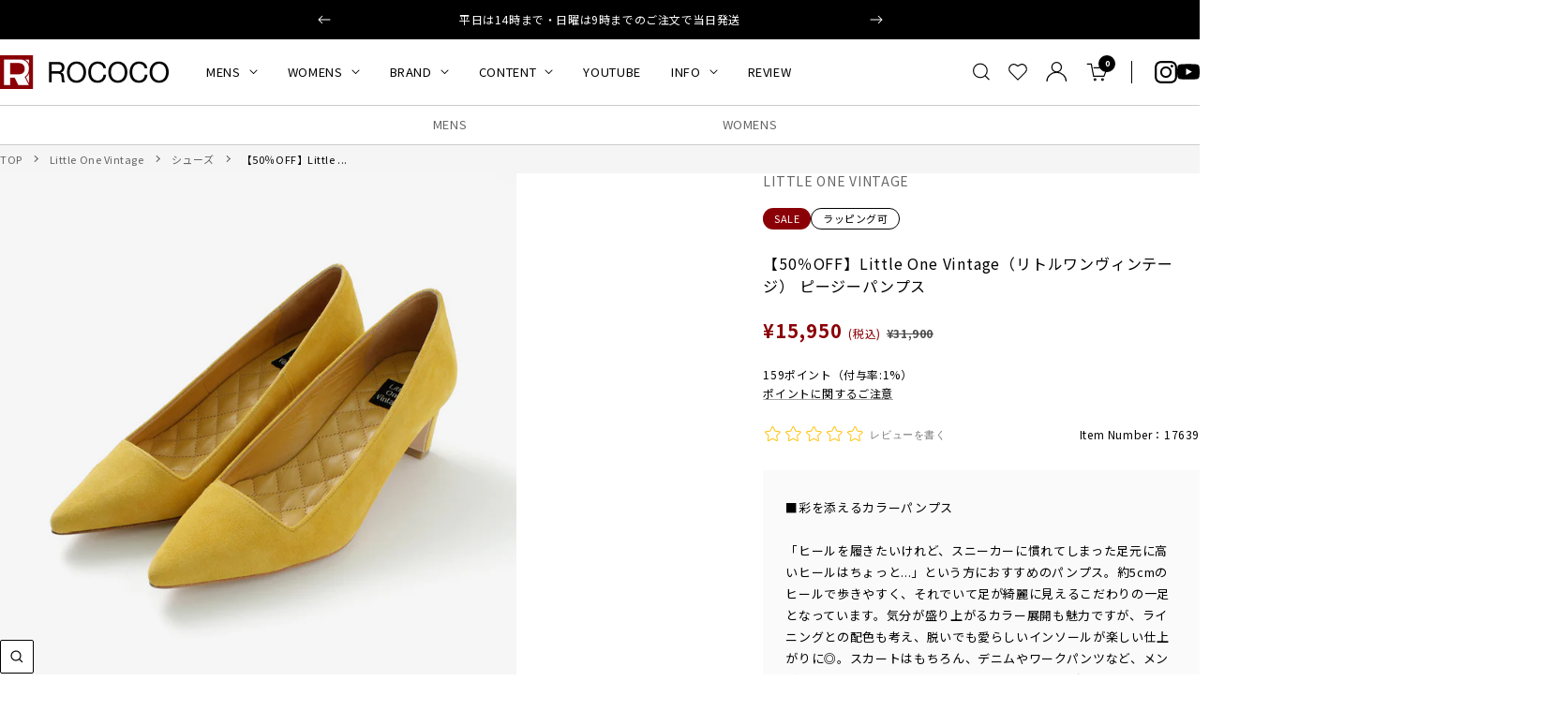

--- FILE ---
content_type: text/html; charset=utf-8
request_url: https://roco2web.com/products/17639
body_size: 63911
content:
<!doctype html><html class="no-js" lang="ja" dir="ltr">
  <head>

    <meta charset="utf-8">
    <meta name="viewport" content="width=device-width, initial-scale=1.0, height=device-height, minimum-scale=1.0, maximum-scale=1.0">
    <meta name="theme-color" content="#ffffff">

    <title>【50％OFF】Little One Vintage（リトルワンヴィンテージ） ピージーパンプス｜ROCOCO ONLINE STORE</title><meta name="description" content="■彩を添えるカラーパンプス 「ヒールを履きたいけれど、スニーカーに慣れてしまった足元に高いヒールはちょっと...」という方におすすめのパンプス。約5cmのヒールで歩きやすく、それでいて足が綺麗に見えるこだわりの一足となっています。 気分が盛り上がるカラー展開も魅力ですが、ライニングとの配色も考え、脱いでも愛らしいインソールが楽しい仕上がりに◎。スカートはもちろん、デニムやワークパンツなど、メンズライクなスタイリングに取り入れていただくのがおすすめです。"><link rel="canonical" href="https://roco2web.com/products/17639"><link rel="shortcut icon" href="//roco2web.com/cdn/shop/files/rococo.png?v=1658820884&width=96" type="image/png"><link rel="preconnect" href="https://cdn.shopify.com">
    <link rel="dns-prefetch" href="https://productreviews.shopifycdn.com">
    <link rel="dns-prefetch" href="https://www.google-analytics.com"><link rel="preload" as="style" href="//roco2web.com/cdn/shop/t/39/assets/theme.css?v=59837694061730260351760968337">
    <link rel="preload" as="script" href="//roco2web.com/cdn/shop/t/39/assets/vendor.js?v=32643890569905814191760968337">
    <link rel="preload" as="script" href="//roco2web.com/cdn/shop/t/39/assets/theme.js?v=10493877280162241371760968337"><link rel="preload" as="fetch" href="/products/17639.js" crossorigin><link rel="preload" as="script" href="//roco2web.com/cdn/shop/t/39/assets/flickity.js?v=176646718982628074891760968337"><meta property="og:type" content="product">
  <meta property="og:title" content="【50％OFF】Little One Vintage（リトルワンヴィンテージ） ピージーパンプス">
  <meta property="product:price:amount" content="15,950">
  <meta property="product:price:currency" content="JPY"><meta property="og:image" content="http://roco2web.com/cdn/shop/products/17639_shiro.jpg?v=1676094156&width=1024">
  <meta property="og:image:secure_url" content="https://roco2web.com/cdn/shop/products/17639_shiro.jpg?v=1676094156&width=1024">
  <meta property="og:image:width" content="1080">
  <meta property="og:image:height" content="1080"><meta property="og:description" content="■彩を添えるカラーパンプス 「ヒールを履きたいけれど、スニーカーに慣れてしまった足元に高いヒールはちょっと...」という方におすすめのパンプス。約5cmのヒールで歩きやすく、それでいて足が綺麗に見えるこだわりの一足となっています。 気分が盛り上がるカラー展開も魅力ですが、ライニングとの配色も考え、脱いでも愛らしいインソールが楽しい仕上がりに◎。スカートはもちろん、デニムやワークパンツなど、メンズライクなスタイリングに取り入れていただくのがおすすめです。"><meta property="og:url" content="https://roco2web.com/products/17639">
<meta property="og:site_name" content="ROCOCO ONLINE STORE"><meta name="twitter:card" content="summary"><meta name="twitter:title" content="【50％OFF】Little One Vintage（リトルワンヴィンテージ） ピージーパンプス">
  <meta name="twitter:description" content="


彩を添えるカラーパンプス
「ヒールを履きたいけれど、スニーカーに慣れてしまった足元に高いヒールはちょっと...」という方におすすめのパンプス。約5cmのヒールで歩きやすく、それでいて足が綺麗に見えるこだわりの一足となっています。


気分が盛り上がるカラー展開も魅力ですが、ライニングとの配色も考え、脱いでも愛らしいインソールが楽しい仕上がりに◎。スカートはもちろん、デニムやワークパンツなど、メンズライクなスタイリングに取り入れていただくのがおすすめです。











Little One Vintage（リトルワンヴィンテージ）
ヴィンテージデニムに合う上品なシューズや、スモールレザーグッズを展開。上質な素材を用いて作られる、プレシャスなアイテムが魅力です。身に着けるたび、使うたびに気分を盛り上げてくれるアイテムは必見です。








素足でも快適な履き心地
レディな愛らしさを感じるキルティングのインソールと、踵をサポートするライニングにホーススキンを採用。柔らかな質感によって、素足で履いても快適な歩行をサポートします。


肌に直接触れやすいパンプスは蒸れが気になりますが、ホーススキンは通気性に優れている点も特徴。女性に嬉しい、蒸れにくい仕様も魅力です。











きめ細かく柔らかな羊革
アッパーの素材にはシープスキンを採用。他の革と比べてしっとりと柔らかく、手に吸い付くような独特の質感が特徴です。光沢のある革とはまた違う、上品な佇まいがカジュアルスタイルと相性抜群の仕上がりとなっています。











履きやすさ＆歩きやすさも◎
つま先にかけて柔らかなアッパーが足をしっかりとホールド。フィット感があり、加えて約5cmの低めのヒールによって歩きやすさも良好です。











お洒落な袋付きでお届け
パンプスには、片足ずつに布袋が附属されています。普段の収納用にはもちろん、シーズン終わりの保管用としてお使いください。









"><meta name="twitter:image" content="https://roco2web.com/cdn/shop/products/17639_shiro.jpg?v=1676094156&width=1200">
  <meta name="twitter:image:alt" content="LittleOneVintage（リトルワンヴィンテージ）">
    <script type="application/ld+json">{"@context":"http:\/\/schema.org\/","@id":"\/products\/17639#product","@type":"ProductGroup","brand":{"@type":"Brand","name":"Little One Vintage"},"category":"靴","description":"\n\n\n彩を添えるカラーパンプス\n「ヒールを履きたいけれど、スニーカーに慣れてしまった足元に高いヒールはちょっと...」という方におすすめのパンプス。約5cmのヒールで歩きやすく、それでいて足が綺麗に見えるこだわりの一足となっています。\n\n\n気分が盛り上がるカラー展開も魅力ですが、ライニングとの配色も考え、脱いでも愛らしいインソールが楽しい仕上がりに◎。スカートはもちろん、デニムやワークパンツなど、メンズライクなスタイリングに取り入れていただくのがおすすめです。\n\n\n\n\n\n\n\n\n\n\n\nLittle One Vintage（リトルワンヴィンテージ）\nヴィンテージデニムに合う上品なシューズや、スモールレザーグッズを展開。上質な素材を用いて作られる、プレシャスなアイテムが魅力です。身に着けるたび、使うたびに気分を盛り上げてくれるアイテムは必見です。\n\n\n\n\n\n\n\n\n素足でも快適な履き心地\nレディな愛らしさを感じるキルティングのインソールと、踵をサポートするライニングにホーススキンを採用。柔らかな質感によって、素足で履いても快適な歩行をサポートします。\n\n\n肌に直接触れやすいパンプスは蒸れが気になりますが、ホーススキンは通気性に優れている点も特徴。女性に嬉しい、蒸れにくい仕様も魅力です。\n\n\n\n\n\n\n\n\n\n\n\nきめ細かく柔らかな羊革\nアッパーの素材にはシープスキンを採用。他の革と比べてしっとりと柔らかく、手に吸い付くような独特の質感が特徴です。光沢のある革とはまた違う、上品な佇まいがカジュアルスタイルと相性抜群の仕上がりとなっています。\n\n\n\n\n\n\n\n\n\n\n\n履きやすさ＆歩きやすさも◎\nつま先にかけて柔らかなアッパーが足をしっかりとホールド。フィット感があり、加えて約5cmの低めのヒールによって歩きやすさも良好です。\n\n\n\n\n\n\n\n\n\n\n\nお洒落な袋付きでお届け\nパンプスには、片足ずつに布袋が附属されています。普段の収納用にはもちろん、シーズン終わりの保管用としてお使いください。\n\n\n\n\n\n\n\n\n\n","hasVariant":[{"@id":"\/products\/17639?variant=40905527328861#variant","@type":"Product","image":"https:\/\/roco2web.com\/cdn\/shop\/products\/17639_rc1.jpg?v=1676094156\u0026width=1920","name":"【50％OFF】Little One Vintage（リトルワンヴィンテージ） ピージーパンプス - purple \/ 55","offers":{"@id":"\/products\/17639?variant=40905527328861#offer","@type":"Offer","availability":"http:\/\/schema.org\/InStock","price":"15950","priceCurrency":"JPY","url":"https:\/\/roco2web.com\/products\/17639?variant=40905527328861"},"sku":"17639-055-PPL"},{"@id":"\/products\/17639?variant=40905527361629#variant","@type":"Product","image":"https:\/\/roco2web.com\/cdn\/shop\/products\/17639_rc1.jpg?v=1676094156\u0026width=1920","name":"【50％OFF】Little One Vintage（リトルワンヴィンテージ） ピージーパンプス - purple \/ 60","offers":{"@id":"\/products\/17639?variant=40905527361629#offer","@type":"Offer","availability":"http:\/\/schema.org\/InStock","price":"15950","priceCurrency":"JPY","url":"https:\/\/roco2web.com\/products\/17639?variant=40905527361629"},"sku":"17639-060-PPL"},{"@id":"\/products\/17639?variant=40905527394397#variant","@type":"Product","image":"https:\/\/roco2web.com\/cdn\/shop\/products\/17639_rc1.jpg?v=1676094156\u0026width=1920","name":"【50％OFF】Little One Vintage（リトルワンヴィンテージ） ピージーパンプス - purple \/ 65","offers":{"@id":"\/products\/17639?variant=40905527394397#offer","@type":"Offer","availability":"http:\/\/schema.org\/InStock","price":"15950","priceCurrency":"JPY","url":"https:\/\/roco2web.com\/products\/17639?variant=40905527394397"},"sku":"17639-065-PPL"},{"@id":"\/products\/17639?variant=40905527427165#variant","@type":"Product","image":"https:\/\/roco2web.com\/cdn\/shop\/products\/17639_rc1.jpg?v=1676094156\u0026width=1920","name":"【50％OFF】Little One Vintage（リトルワンヴィンテージ） ピージーパンプス - purple \/ 70","offers":{"@id":"\/products\/17639?variant=40905527427165#offer","@type":"Offer","availability":"http:\/\/schema.org\/InStock","price":"15950","priceCurrency":"JPY","url":"https:\/\/roco2web.com\/products\/17639?variant=40905527427165"},"sku":"17639-070-PPL"},{"@id":"\/products\/17639?variant=40905527459933#variant","@type":"Product","image":"https:\/\/roco2web.com\/cdn\/shop\/products\/17639_rc1.jpg?v=1676094156\u0026width=1920","name":"【50％OFF】Little One Vintage（リトルワンヴィンテージ） ピージーパンプス - purple \/ 75","offers":{"@id":"\/products\/17639?variant=40905527459933#offer","@type":"Offer","availability":"http:\/\/schema.org\/InStock","price":"15950","priceCurrency":"JPY","url":"https:\/\/roco2web.com\/products\/17639?variant=40905527459933"},"sku":"17639-075-PPL"},{"@id":"\/products\/17639?variant=40905527492701#variant","@type":"Product","image":"https:\/\/roco2web.com\/cdn\/shop\/products\/17639_rc2.jpg?v=1676094156\u0026width=1920","name":"【50％OFF】Little One Vintage（リトルワンヴィンテージ） ピージーパンプス - yellow \/ 55","offers":{"@id":"\/products\/17639?variant=40905527492701#offer","@type":"Offer","availability":"http:\/\/schema.org\/InStock","price":"15950","priceCurrency":"JPY","url":"https:\/\/roco2web.com\/products\/17639?variant=40905527492701"},"sku":"17639-055-YLW"},{"@id":"\/products\/17639?variant=40905527525469#variant","@type":"Product","image":"https:\/\/roco2web.com\/cdn\/shop\/products\/17639_rc2.jpg?v=1676094156\u0026width=1920","name":"【50％OFF】Little One Vintage（リトルワンヴィンテージ） ピージーパンプス - yellow \/ 60","offers":{"@id":"\/products\/17639?variant=40905527525469#offer","@type":"Offer","availability":"http:\/\/schema.org\/InStock","price":"15950","priceCurrency":"JPY","url":"https:\/\/roco2web.com\/products\/17639?variant=40905527525469"},"sku":"17639-060-YLW"},{"@id":"\/products\/17639?variant=40905527558237#variant","@type":"Product","image":"https:\/\/roco2web.com\/cdn\/shop\/products\/17639_rc2.jpg?v=1676094156\u0026width=1920","name":"【50％OFF】Little One Vintage（リトルワンヴィンテージ） ピージーパンプス - yellow \/ 65","offers":{"@id":"\/products\/17639?variant=40905527558237#offer","@type":"Offer","availability":"http:\/\/schema.org\/InStock","price":"15950","priceCurrency":"JPY","url":"https:\/\/roco2web.com\/products\/17639?variant=40905527558237"},"sku":"17639-065-YLW"},{"@id":"\/products\/17639?variant=40905527591005#variant","@type":"Product","image":"https:\/\/roco2web.com\/cdn\/shop\/products\/17639_rc2.jpg?v=1676094156\u0026width=1920","name":"【50％OFF】Little One Vintage（リトルワンヴィンテージ） ピージーパンプス - yellow \/ 70","offers":{"@id":"\/products\/17639?variant=40905527591005#offer","@type":"Offer","availability":"http:\/\/schema.org\/InStock","price":"15950","priceCurrency":"JPY","url":"https:\/\/roco2web.com\/products\/17639?variant=40905527591005"},"sku":"17639-070-YLW"},{"@id":"\/products\/17639?variant=40905527623773#variant","@type":"Product","image":"https:\/\/roco2web.com\/cdn\/shop\/products\/17639_rc2.jpg?v=1676094156\u0026width=1920","name":"【50％OFF】Little One Vintage（リトルワンヴィンテージ） ピージーパンプス - yellow \/ 75","offers":{"@id":"\/products\/17639?variant=40905527623773#offer","@type":"Offer","availability":"http:\/\/schema.org\/OutOfStock","price":"15950","priceCurrency":"JPY","url":"https:\/\/roco2web.com\/products\/17639?variant=40905527623773"},"sku":"17639-075-YLW"},{"@id":"\/products\/17639?variant=40905527656541#variant","@type":"Product","image":"https:\/\/roco2web.com\/cdn\/shop\/products\/17639_rc3.jpg?v=1676094156\u0026width=1920","name":"【50％OFF】Little One Vintage（リトルワンヴィンテージ） ピージーパンプス - green \/ 55","offers":{"@id":"\/products\/17639?variant=40905527656541#offer","@type":"Offer","availability":"http:\/\/schema.org\/InStock","price":"15950","priceCurrency":"JPY","url":"https:\/\/roco2web.com\/products\/17639?variant=40905527656541"},"sku":"17639-055-GRN"},{"@id":"\/products\/17639?variant=40905527689309#variant","@type":"Product","image":"https:\/\/roco2web.com\/cdn\/shop\/products\/17639_rc3.jpg?v=1676094156\u0026width=1920","name":"【50％OFF】Little One Vintage（リトルワンヴィンテージ） ピージーパンプス - green \/ 60","offers":{"@id":"\/products\/17639?variant=40905527689309#offer","@type":"Offer","availability":"http:\/\/schema.org\/InStock","price":"15950","priceCurrency":"JPY","url":"https:\/\/roco2web.com\/products\/17639?variant=40905527689309"},"sku":"17639-060-GRN"},{"@id":"\/products\/17639?variant=40905527722077#variant","@type":"Product","image":"https:\/\/roco2web.com\/cdn\/shop\/products\/17639_rc3.jpg?v=1676094156\u0026width=1920","name":"【50％OFF】Little One Vintage（リトルワンヴィンテージ） ピージーパンプス - green \/ 65","offers":{"@id":"\/products\/17639?variant=40905527722077#offer","@type":"Offer","availability":"http:\/\/schema.org\/InStock","price":"15950","priceCurrency":"JPY","url":"https:\/\/roco2web.com\/products\/17639?variant=40905527722077"},"sku":"17639-065-GRN"},{"@id":"\/products\/17639?variant=40905527754845#variant","@type":"Product","image":"https:\/\/roco2web.com\/cdn\/shop\/products\/17639_rc3.jpg?v=1676094156\u0026width=1920","name":"【50％OFF】Little One Vintage（リトルワンヴィンテージ） ピージーパンプス - green \/ 70","offers":{"@id":"\/products\/17639?variant=40905527754845#offer","@type":"Offer","availability":"http:\/\/schema.org\/InStock","price":"15950","priceCurrency":"JPY","url":"https:\/\/roco2web.com\/products\/17639?variant=40905527754845"},"sku":"17639-070-GRN"},{"@id":"\/products\/17639?variant=40905527787613#variant","@type":"Product","image":"https:\/\/roco2web.com\/cdn\/shop\/products\/17639_rc3.jpg?v=1676094156\u0026width=1920","name":"【50％OFF】Little One Vintage（リトルワンヴィンテージ） ピージーパンプス - green \/ 75","offers":{"@id":"\/products\/17639?variant=40905527787613#offer","@type":"Offer","availability":"http:\/\/schema.org\/OutOfStock","price":"15950","priceCurrency":"JPY","url":"https:\/\/roco2web.com\/products\/17639?variant=40905527787613"},"sku":"17639-075-GRN"}],"name":"【50％OFF】Little One Vintage（リトルワンヴィンテージ） ピージーパンプス","productGroupID":"7052958859357","url":"https:\/\/roco2web.com\/products\/17639"}</script><script type="application/ld+json">
  {
    "@context": "https://schema.org",
    "@type": "BreadcrumbList",
    "itemListElement": [{
        "@type": "ListItem",
        "position": 1,
        "name": "TOP",
        "item": "https://roco2web.com"
      },{
            "@type": "ListItem",
            "position": 2,
            "name": "【50％OFF】Little One Vintage（リトルワンヴィンテージ） ピージーパンプス",
            "item": "https://roco2web.com/products/17639"
          }]
  }
</script>
    <style>
  /* Typography (heading) */
  

/* Typography (body) */
  



@import url('https://fonts.googleapis.com/css2?family=Noto+Sans+JP:wght@400..900&display=swap');

  :root {
    
--heading-color: 0, 0, 0;
    --text-color: 0, 0, 0;
    --background: 255, 255, 255;
    --secondary-background: 245, 245, 245;
    --border-color: 235, 235, 235;
    --border-color-darker: 153, 153, 153;
    --success-color: 46, 158, 123;
    --success-background: 213, 236, 229;
    --error-color: 222, 42, 42;
    --error-background: 253, 240, 240;
    --primary-button-background: 0, 0, 0;
    --primary-button-text-color: 255, 255, 255;
    --secondary-button-background: 0, 0, 0;
    --secondary-button-text-color: 255, 255, 255;
    --product-star-rating: 246, 164, 41;
    --product-on-sale-accent: 139, 0, 7;
    --product-sold-out-accent: 111, 113, 155;
    --product-custom-label-background: 64, 93, 230;
    --product-custom-label-text-color: 255, 255, 255;
    --product-custom-label-2-background: 243, 255, 52;
    --product-custom-label-2-text-color: 0, 0, 0;
    --product-low-stock-text-color: 139, 0, 7;
    --product-in-stock-text-color: 46, 158, 123;
    --loading-bar-background: 0, 0, 0;

    /* We duplicate some "base" colors as root colors, which is useful to use on drawer elements or popover without. Those should not be overridden to avoid issues */
    --root-heading-color: 0, 0, 0;
    --root-text-color: 0, 0, 0;
    --root-background: 255, 255, 255;
    --root-border-color: 235, 235, 235;
    --root-primary-button-background: 0, 0, 0;
    --root-primary-button-text-color: 255, 255, 255;

    --base-font-size: 14px;
    /* --heading-font-family: Helvetica, Arial, sans-serif; */
    --heading-font-family: "Noto Sans JP", 'Hiragino Sans','ヒラギノ角ゴシック',"Hiragino Kaku Gothic ProN",'Hiragino Kaku Gothic Pro','Hiragino Kaku Gothic', sans-serif;    
    --heading-font-weight: 400;
    --heading-font-style: normal;
    --heading-text-transform: uppercase;
    /* --text-font-family: Helvetica, Arial, sans-serif; */
    --text-font-family: "Noto Sans JP", 'Hiragino Sans','ヒラギノ角ゴシック',"Hiragino Kaku Gothic ProN",'Hiragino Kaku Gothic Pro','Hiragino Kaku Gothic', sans-serif;    
    --text-font-weight: 400;
    --text-font-style: normal;
    --text-font-bold-weight: 700;

    /* Typography (font size) */
    --heading-xxsmall-font-size: 10px;
    --heading-xsmall-font-size: 10px;
    --heading-small-font-size: 11px;
    --heading-large-font-size: 32px;
    --heading-h1-font-size: 32px;
    --heading-h2-font-size: 24px;
    --heading-h3-font-size: 22px;
    --heading-h4-font-size: 22px;
    --heading-h5-font-size: 18px;
    --heading-h6-font-size: 16px;

    /* Control the look and feel of the theme by changing radius of various elements */
    --button-border-radius: 2px;
    --block-border-radius: 0px;
    --block-border-radius-reduced: 0px;
    --color-swatch-border-radius: 100%;

    /* Button size */
    --button-height: 48px;
    --button-small-height: 40px;

    /* Form related */
    --form-input-field-height: 48px;
    --form-input-gap: 16px;
    --form-submit-margin: 24px;

    /* Product listing related variables */
    --product-list-block-spacing: 32px;

    /* Video related */
    --play-button-background: 255, 255, 255;
    --play-button-arrow: 0, 0, 0;

    /* RTL support */
    --transform-logical-flip: 1;
    --transform-origin-start: left;
    --transform-origin-end: right;

    /* Other */
    --zoom-cursor-svg-url: url(//roco2web.com/cdn/shop/t/39/assets/zoom-cursor.svg?v=79943095783198869421760968337);
    --arrow-right-svg-url: url(//roco2web.com/cdn/shop/t/39/assets/arrow-right.svg?v=28832371729054011561760968337);
    --arrow-left-svg-url: url(//roco2web.com/cdn/shop/t/39/assets/arrow-left.svg?v=47624417225440425351760968337);

    /* Some useful variables that we can reuse in our CSS. Some explanation are needed for some of them:
       - container-max-width-minus-gutters: represents the container max width without the edge gutters
       - container-outer-width: considering the screen width, represent all the space outside the container
       - container-outer-margin: same as container-outer-width but get set to 0 inside a container
       - container-inner-width: the effective space inside the container (minus gutters)
       - grid-column-width: represents the width of a single column of the grid
       - vertical-breather: this is a variable that defines the global "spacing" between sections, and inside the section
                            to create some "breath" and minimum spacing
     */
    /* --container-max-width: 1600px; */
    --container-max-width: 1440px;
    /* --container-gutter: 24px; */
    --container-gutter: 20px;
    --container-max-width-minus-gutters: calc(var(--container-max-width) - (var(--container-gutter)) * 2);
    --container-outer-width: max(calc((100vw - var(--container-max-width-minus-gutters)) / 2), var(--container-gutter));
    --container-outer-margin: var(--container-outer-width);
    --container-inner-width: calc(100vw - var(--container-outer-width) * 2);

    --grid-column-count: 10;
    --grid-gap: 24px;
    --grid-column-width: calc((100vw - var(--container-outer-width) * 2 - var(--grid-gap) * (var(--grid-column-count) - 1)) / var(--grid-column-count));

    --vertical-breather: 64px;
    --vertical-breather-tight: 64px;

    /* Shopify related variables */
    --payment-terms-background-color: #ffffff;
  }

  @media screen and (min-width: 741px) {
    :root {
      --container-gutter: 40px;
      --grid-column-count: 20;
      --vertical-breather: 64px;
      --vertical-breather-tight: 64px;

      /* Typography (font size) */
      --heading-xsmall-font-size: 11px;
      --heading-small-font-size: 12px;
      --heading-large-font-size: 48px;
      --heading-h1-font-size: 48px;
      --heading-h2-font-size: 36px;
      --heading-h3-font-size: 30px;
      --heading-h4-font-size: 22px;
      --heading-h5-font-size: 18px;
      --heading-h6-font-size: 16px;

      /* Form related */
      --form-input-field-height: 52px;
      --form-submit-margin: 32px;

      /* Button size */
      --button-height: 52px;
      --button-small-height: 44px;
    }
  }

  @media screen and (min-width: 1200px) {
    :root {
      --vertical-breather: 90px;
      --vertical-breather-tight: 64px;
      --product-list-block-spacing: 48px;

      /* Typography */
      --heading-large-font-size: 58px;
      --heading-h1-font-size: 50px;
      --heading-h2-font-size: 40px;
      --heading-h3-font-size: 32px;
      --heading-h4-font-size: 26px;
      --heading-h5-font-size: 22px;
      --heading-h6-font-size: 16px;
    }
  }

  @media screen and (min-width: 1600px) {
    :root {
      --vertical-breather: 120px;
      --vertical-breather-tight: 64px;
    }
  }
</style>
    <script>
  // This allows to expose several variables to the global scope, to be used in scripts
  window.themeVariables = {
    settings: {
      direction: "ltr",
      pageType: "product",
      cartCount: 0,
      moneyFormat: "¥{{amount_no_decimals}}",
      moneyWithCurrencyFormat: "¥{{amount_no_decimals}} JPY",
      showVendor: true,
      discountMode: "text",
      currencyCodeEnabled: false,
      cartType: "message",
      cartCurrency: "JPY",
      mobileZoomFactor: 2.5
    },

    routes: {
      host: "roco2web.com",
      rootUrl: "\/",
      rootUrlWithoutSlash: '',
      cartUrl: "\/cart",
      cartAddUrl: "\/cart\/add",
      cartChangeUrl: "\/cart\/change",
      searchUrl: "\/search",
      predictiveSearchUrl: "\/search\/suggest",
      productRecommendationsUrl: "\/recommendations\/products"
    },

    strings: {
      accessibilityDelete: "削除",
      accessibilityClose: "閉じる",
      collectionSoldOut: "SOLD OUT",
      collectionDiscount: "@savings@節約する",
      productSalePrice: "セール価格",
      productRegularPrice: "通常価格",
      productFormUnavailable: "選択不可能",
      productFormSoldOut: "在庫なし",
      productFormPreOrder: "先行予約",
      productFormAddToCart: "カートに追加する",
      searchNoResults: "結果は見つかりませんでした",
      searchNewSearch: "新規検索",
      searchProducts: "商品",
      searchArticles: "記事",
      searchPages: "ページ",
      searchCollections: "コレクション一覧",
      cartViewCart: "カートを見る",
      cartItemAdded: "カートに商品が追加されました！",
      cartItemAddedShort: "追加されました！",
      cartAddOrderNote: "ご注文メモ",
      cartEditOrderNote: "編集",
      shippingEstimatorNoResults: "申し訳ありませんが、お客様のご住所への発送は現在行っておりません",
      shippingEstimatorOneResult: "お客様のご住所には1つの配送料金が適用されます:",
      shippingEstimatorMultipleResults: "お客様のご住所に合わせて、複数の配送料金が選択できます:",
      shippingEstimatorError: "配送料金の取得中に1つ以上のエラーが発生しました:"
    },

    libs: {
      flickity: "\/\/roco2web.com\/cdn\/shop\/t\/39\/assets\/flickity.js?v=176646718982628074891760968337",
      photoswipe: "\/\/roco2web.com\/cdn\/shop\/t\/39\/assets\/photoswipe.js?v=132268647426145925301760968337",
      qrCode: "\/\/roco2web.com\/cdn\/shopifycloud\/storefront\/assets\/themes_support\/vendor\/qrcode-3f2b403b.js"
    },

    breakpoints: {
      phone: 'screen and (max-width: 740px)',
      tablet: 'screen and (min-width: 741px) and (max-width: 999px)',
      tabletAndUp: 'screen and (min-width: 741px)',
      pocket: 'screen and (max-width: 999px)',
      lap: 'screen and (min-width: 1000px) and (max-width: 1199px)',
      lapAndUp: 'screen and (min-width: 1000px)',
      desktop: 'screen and (min-width: 1200px)',
      wide: 'screen and (min-width: 1400px)'
    }
  };

  window.addEventListener('pageshow', async () => {
    const cartContent = await (await fetch(`${window.themeVariables.routes.cartUrl}.js`, {cache: 'reload'})).json();
    document.documentElement.dispatchEvent(new CustomEvent('cart:refresh', {detail: {cart: cartContent}}));
  });

  if ('noModule' in HTMLScriptElement.prototype) {
    // Old browsers (like IE) that does not support module will be considered as if not executing JS at all
    document.documentElement.className = document.documentElement.className.replace('no-js', 'js');

    requestAnimationFrame(() => {
      const viewportHeight = (window.visualViewport ? window.visualViewport.height : document.documentElement.clientHeight);
      document.documentElement.style.setProperty('--window-height',viewportHeight + 'px');
    });
  }// We save the product ID in local storage to be eventually used for recently viewed section
    try {
      const items = JSON.parse(localStorage.getItem('theme:recently-viewed-products') || '[]');

      // We check if the current product already exists, and if it does not, we add it at the start
      if (!items.includes(7052958859357)) {
        items.unshift(7052958859357);
      }

      localStorage.setItem('theme:recently-viewed-products', JSON.stringify(items.slice(0, 20)));
    } catch (e) {
      // Safari in private mode does not allow setting item, we silently fail
    }</script>

    <link rel="stylesheet" href="//roco2web.com/cdn/shop/t/39/assets/theme.css?v=59837694061730260351760968337">
    <link rel="stylesheet" href="//roco2web.com/cdn/shop/t/39/assets/custom.css?v=37348246606649542391760971997">

    <script src="//roco2web.com/cdn/shop/t/39/assets/vendor.js?v=32643890569905814191760968337" defer></script>
    <script src="//roco2web.com/cdn/shop/t/39/assets/theme.js?v=10493877280162241371760968337" defer></script>
    <script src="//roco2web.com/cdn/shop/t/39/assets/custom.js?v=155714700275326417151760968337" defer></script>

    <script>window.performance && window.performance.mark && window.performance.mark('shopify.content_for_header.start');</script><meta name="google-site-verification" content="_Tg6a4_QsohCdvWa5AEcLG6I2KaiC3WgrDIMXSaNx9M">
<meta id="shopify-digital-wallet" name="shopify-digital-wallet" content="/57707790429/digital_wallets/dialog">
<meta name="shopify-checkout-api-token" content="ab35201b6c13a180d81ab20dcbf46911">
<link rel="alternate" type="application/json+oembed" href="https://roco2web.com/products/17639.oembed">
<script async="async" src="/checkouts/internal/preloads.js?locale=ja-JP"></script>
<link rel="preconnect" href="https://shop.app" crossorigin="anonymous">
<script async="async" src="https://shop.app/checkouts/internal/preloads.js?locale=ja-JP&shop_id=57707790429" crossorigin="anonymous"></script>
<script id="apple-pay-shop-capabilities" type="application/json">{"shopId":57707790429,"countryCode":"JP","currencyCode":"JPY","merchantCapabilities":["supports3DS"],"merchantId":"gid:\/\/shopify\/Shop\/57707790429","merchantName":"ROCOCO ONLINE STORE","requiredBillingContactFields":["postalAddress","email","phone"],"requiredShippingContactFields":["postalAddress","email","phone"],"shippingType":"shipping","supportedNetworks":["visa","masterCard","amex","jcb","discover"],"total":{"type":"pending","label":"ROCOCO ONLINE STORE","amount":"1.00"},"shopifyPaymentsEnabled":true,"supportsSubscriptions":true}</script>
<script id="shopify-features" type="application/json">{"accessToken":"ab35201b6c13a180d81ab20dcbf46911","betas":["rich-media-storefront-analytics"],"domain":"roco2web.com","predictiveSearch":false,"shopId":57707790429,"locale":"ja"}</script>
<script>var Shopify = Shopify || {};
Shopify.shop = "roco2web.myshopify.com";
Shopify.locale = "ja";
Shopify.currency = {"active":"JPY","rate":"1.0"};
Shopify.country = "JP";
Shopify.theme = {"name":"ByR6B_custom_v1.4_お試し購入","id":145296556125,"schema_name":"Focal","schema_version":"11.2.1","theme_store_id":null,"role":"main"};
Shopify.theme.handle = "null";
Shopify.theme.style = {"id":null,"handle":null};
Shopify.cdnHost = "roco2web.com/cdn";
Shopify.routes = Shopify.routes || {};
Shopify.routes.root = "/";</script>
<script type="module">!function(o){(o.Shopify=o.Shopify||{}).modules=!0}(window);</script>
<script>!function(o){function n(){var o=[];function n(){o.push(Array.prototype.slice.apply(arguments))}return n.q=o,n}var t=o.Shopify=o.Shopify||{};t.loadFeatures=n(),t.autoloadFeatures=n()}(window);</script>
<script>
  window.ShopifyPay = window.ShopifyPay || {};
  window.ShopifyPay.apiHost = "shop.app\/pay";
  window.ShopifyPay.redirectState = null;
</script>
<script id="shop-js-analytics" type="application/json">{"pageType":"product"}</script>
<script defer="defer" async type="module" src="//roco2web.com/cdn/shopifycloud/shop-js/modules/v2/client.init-shop-cart-sync_0MstufBG.ja.esm.js"></script>
<script defer="defer" async type="module" src="//roco2web.com/cdn/shopifycloud/shop-js/modules/v2/chunk.common_jll-23Z1.esm.js"></script>
<script defer="defer" async type="module" src="//roco2web.com/cdn/shopifycloud/shop-js/modules/v2/chunk.modal_HXih6-AF.esm.js"></script>
<script type="module">
  await import("//roco2web.com/cdn/shopifycloud/shop-js/modules/v2/client.init-shop-cart-sync_0MstufBG.ja.esm.js");
await import("//roco2web.com/cdn/shopifycloud/shop-js/modules/v2/chunk.common_jll-23Z1.esm.js");
await import("//roco2web.com/cdn/shopifycloud/shop-js/modules/v2/chunk.modal_HXih6-AF.esm.js");

  window.Shopify.SignInWithShop?.initShopCartSync?.({"fedCMEnabled":true,"windoidEnabled":true});

</script>
<script>
  window.Shopify = window.Shopify || {};
  if (!window.Shopify.featureAssets) window.Shopify.featureAssets = {};
  window.Shopify.featureAssets['shop-js'] = {"shop-cart-sync":["modules/v2/client.shop-cart-sync_DN7iwvRY.ja.esm.js","modules/v2/chunk.common_jll-23Z1.esm.js","modules/v2/chunk.modal_HXih6-AF.esm.js"],"init-fed-cm":["modules/v2/client.init-fed-cm_DmZOWWut.ja.esm.js","modules/v2/chunk.common_jll-23Z1.esm.js","modules/v2/chunk.modal_HXih6-AF.esm.js"],"shop-cash-offers":["modules/v2/client.shop-cash-offers_HFfvn_Gz.ja.esm.js","modules/v2/chunk.common_jll-23Z1.esm.js","modules/v2/chunk.modal_HXih6-AF.esm.js"],"shop-login-button":["modules/v2/client.shop-login-button_BVN3pvk0.ja.esm.js","modules/v2/chunk.common_jll-23Z1.esm.js","modules/v2/chunk.modal_HXih6-AF.esm.js"],"pay-button":["modules/v2/client.pay-button_CyS_4GVi.ja.esm.js","modules/v2/chunk.common_jll-23Z1.esm.js","modules/v2/chunk.modal_HXih6-AF.esm.js"],"shop-button":["modules/v2/client.shop-button_zh22db91.ja.esm.js","modules/v2/chunk.common_jll-23Z1.esm.js","modules/v2/chunk.modal_HXih6-AF.esm.js"],"avatar":["modules/v2/client.avatar_BTnouDA3.ja.esm.js"],"init-windoid":["modules/v2/client.init-windoid_BlVJIuJ5.ja.esm.js","modules/v2/chunk.common_jll-23Z1.esm.js","modules/v2/chunk.modal_HXih6-AF.esm.js"],"init-shop-for-new-customer-accounts":["modules/v2/client.init-shop-for-new-customer-accounts_BqzwtUK7.ja.esm.js","modules/v2/client.shop-login-button_BVN3pvk0.ja.esm.js","modules/v2/chunk.common_jll-23Z1.esm.js","modules/v2/chunk.modal_HXih6-AF.esm.js"],"init-shop-email-lookup-coordinator":["modules/v2/client.init-shop-email-lookup-coordinator_DKDv3hKi.ja.esm.js","modules/v2/chunk.common_jll-23Z1.esm.js","modules/v2/chunk.modal_HXih6-AF.esm.js"],"init-shop-cart-sync":["modules/v2/client.init-shop-cart-sync_0MstufBG.ja.esm.js","modules/v2/chunk.common_jll-23Z1.esm.js","modules/v2/chunk.modal_HXih6-AF.esm.js"],"shop-toast-manager":["modules/v2/client.shop-toast-manager_BkVvTGW3.ja.esm.js","modules/v2/chunk.common_jll-23Z1.esm.js","modules/v2/chunk.modal_HXih6-AF.esm.js"],"init-customer-accounts":["modules/v2/client.init-customer-accounts_CZbUHFPX.ja.esm.js","modules/v2/client.shop-login-button_BVN3pvk0.ja.esm.js","modules/v2/chunk.common_jll-23Z1.esm.js","modules/v2/chunk.modal_HXih6-AF.esm.js"],"init-customer-accounts-sign-up":["modules/v2/client.init-customer-accounts-sign-up_C0QA8nCd.ja.esm.js","modules/v2/client.shop-login-button_BVN3pvk0.ja.esm.js","modules/v2/chunk.common_jll-23Z1.esm.js","modules/v2/chunk.modal_HXih6-AF.esm.js"],"shop-follow-button":["modules/v2/client.shop-follow-button_CSkbpFfm.ja.esm.js","modules/v2/chunk.common_jll-23Z1.esm.js","modules/v2/chunk.modal_HXih6-AF.esm.js"],"checkout-modal":["modules/v2/client.checkout-modal_rYdHFJTE.ja.esm.js","modules/v2/chunk.common_jll-23Z1.esm.js","modules/v2/chunk.modal_HXih6-AF.esm.js"],"shop-login":["modules/v2/client.shop-login_DeXIozZF.ja.esm.js","modules/v2/chunk.common_jll-23Z1.esm.js","modules/v2/chunk.modal_HXih6-AF.esm.js"],"lead-capture":["modules/v2/client.lead-capture_DGEoeVgo.ja.esm.js","modules/v2/chunk.common_jll-23Z1.esm.js","modules/v2/chunk.modal_HXih6-AF.esm.js"],"payment-terms":["modules/v2/client.payment-terms_BXPcfuME.ja.esm.js","modules/v2/chunk.common_jll-23Z1.esm.js","modules/v2/chunk.modal_HXih6-AF.esm.js"]};
</script>
<script>(function() {
  var isLoaded = false;
  function asyncLoad() {
    if (isLoaded) return;
    isLoaded = true;
    var urls = ["\/\/swymv3free-01.azureedge.net\/code\/swym-shopify.js?shop=roco2web.myshopify.com","https:\/\/cdn.s3.pop-convert.com\/pcjs.production.min.js?unique_id=roco2web.myshopify.com\u0026shop=roco2web.myshopify.com","https:\/\/script.pop-convert.com\/new-micro\/production.pc.min.js?unique_id=roco2web.myshopify.com\u0026shop=roco2web.myshopify.com"];
    for (var i = 0; i < urls.length; i++) {
      var s = document.createElement('script');
      s.type = 'text/javascript';
      s.async = true;
      s.src = urls[i];
      var x = document.getElementsByTagName('script')[0];
      x.parentNode.insertBefore(s, x);
    }
  };
  if(window.attachEvent) {
    window.attachEvent('onload', asyncLoad);
  } else {
    window.addEventListener('load', asyncLoad, false);
  }
})();</script>
<script id="__st">var __st={"a":57707790429,"offset":32400,"reqid":"af46371d-636b-4592-87b3-3a36ee6b9c87-1769387963","pageurl":"roco2web.com\/products\/17639","u":"9c4d09d05979","p":"product","rtyp":"product","rid":7052958859357};</script>
<script>window.ShopifyPaypalV4VisibilityTracking = true;</script>
<script id="captcha-bootstrap">!function(){'use strict';const t='contact',e='account',n='new_comment',o=[[t,t],['blogs',n],['comments',n],[t,'customer']],c=[[e,'customer_login'],[e,'guest_login'],[e,'recover_customer_password'],[e,'create_customer']],r=t=>t.map((([t,e])=>`form[action*='/${t}']:not([data-nocaptcha='true']) input[name='form_type'][value='${e}']`)).join(','),a=t=>()=>t?[...document.querySelectorAll(t)].map((t=>t.form)):[];function s(){const t=[...o],e=r(t);return a(e)}const i='password',u='form_key',d=['recaptcha-v3-token','g-recaptcha-response','h-captcha-response',i],f=()=>{try{return window.sessionStorage}catch{return}},m='__shopify_v',_=t=>t.elements[u];function p(t,e,n=!1){try{const o=window.sessionStorage,c=JSON.parse(o.getItem(e)),{data:r}=function(t){const{data:e,action:n}=t;return t[m]||n?{data:e,action:n}:{data:t,action:n}}(c);for(const[e,n]of Object.entries(r))t.elements[e]&&(t.elements[e].value=n);n&&o.removeItem(e)}catch(o){console.error('form repopulation failed',{error:o})}}const l='form_type',E='cptcha';function T(t){t.dataset[E]=!0}const w=window,h=w.document,L='Shopify',v='ce_forms',y='captcha';let A=!1;((t,e)=>{const n=(g='f06e6c50-85a8-45c8-87d0-21a2b65856fe',I='https://cdn.shopify.com/shopifycloud/storefront-forms-hcaptcha/ce_storefront_forms_captcha_hcaptcha.v1.5.2.iife.js',D={infoText:'hCaptchaによる保護',privacyText:'プライバシー',termsText:'利用規約'},(t,e,n)=>{const o=w[L][v],c=o.bindForm;if(c)return c(t,g,e,D).then(n);var r;o.q.push([[t,g,e,D],n]),r=I,A||(h.body.append(Object.assign(h.createElement('script'),{id:'captcha-provider',async:!0,src:r})),A=!0)});var g,I,D;w[L]=w[L]||{},w[L][v]=w[L][v]||{},w[L][v].q=[],w[L][y]=w[L][y]||{},w[L][y].protect=function(t,e){n(t,void 0,e),T(t)},Object.freeze(w[L][y]),function(t,e,n,w,h,L){const[v,y,A,g]=function(t,e,n){const i=e?o:[],u=t?c:[],d=[...i,...u],f=r(d),m=r(i),_=r(d.filter((([t,e])=>n.includes(e))));return[a(f),a(m),a(_),s()]}(w,h,L),I=t=>{const e=t.target;return e instanceof HTMLFormElement?e:e&&e.form},D=t=>v().includes(t);t.addEventListener('submit',(t=>{const e=I(t);if(!e)return;const n=D(e)&&!e.dataset.hcaptchaBound&&!e.dataset.recaptchaBound,o=_(e),c=g().includes(e)&&(!o||!o.value);(n||c)&&t.preventDefault(),c&&!n&&(function(t){try{if(!f())return;!function(t){const e=f();if(!e)return;const n=_(t);if(!n)return;const o=n.value;o&&e.removeItem(o)}(t);const e=Array.from(Array(32),(()=>Math.random().toString(36)[2])).join('');!function(t,e){_(t)||t.append(Object.assign(document.createElement('input'),{type:'hidden',name:u})),t.elements[u].value=e}(t,e),function(t,e){const n=f();if(!n)return;const o=[...t.querySelectorAll(`input[type='${i}']`)].map((({name:t})=>t)),c=[...d,...o],r={};for(const[a,s]of new FormData(t).entries())c.includes(a)||(r[a]=s);n.setItem(e,JSON.stringify({[m]:1,action:t.action,data:r}))}(t,e)}catch(e){console.error('failed to persist form',e)}}(e),e.submit())}));const S=(t,e)=>{t&&!t.dataset[E]&&(n(t,e.some((e=>e===t))),T(t))};for(const o of['focusin','change'])t.addEventListener(o,(t=>{const e=I(t);D(e)&&S(e,y())}));const B=e.get('form_key'),M=e.get(l),P=B&&M;t.addEventListener('DOMContentLoaded',(()=>{const t=y();if(P)for(const e of t)e.elements[l].value===M&&p(e,B);[...new Set([...A(),...v().filter((t=>'true'===t.dataset.shopifyCaptcha))])].forEach((e=>S(e,t)))}))}(h,new URLSearchParams(w.location.search),n,t,e,['guest_login'])})(!0,!0)}();</script>
<script integrity="sha256-4kQ18oKyAcykRKYeNunJcIwy7WH5gtpwJnB7kiuLZ1E=" data-source-attribution="shopify.loadfeatures" defer="defer" src="//roco2web.com/cdn/shopifycloud/storefront/assets/storefront/load_feature-a0a9edcb.js" crossorigin="anonymous"></script>
<script crossorigin="anonymous" defer="defer" src="//roco2web.com/cdn/shopifycloud/storefront/assets/shopify_pay/storefront-65b4c6d7.js?v=20250812"></script>
<script data-source-attribution="shopify.dynamic_checkout.dynamic.init">var Shopify=Shopify||{};Shopify.PaymentButton=Shopify.PaymentButton||{isStorefrontPortableWallets:!0,init:function(){window.Shopify.PaymentButton.init=function(){};var t=document.createElement("script");t.src="https://roco2web.com/cdn/shopifycloud/portable-wallets/latest/portable-wallets.ja.js",t.type="module",document.head.appendChild(t)}};
</script>
<script data-source-attribution="shopify.dynamic_checkout.buyer_consent">
  function portableWalletsHideBuyerConsent(e){var t=document.getElementById("shopify-buyer-consent"),n=document.getElementById("shopify-subscription-policy-button");t&&n&&(t.classList.add("hidden"),t.setAttribute("aria-hidden","true"),n.removeEventListener("click",e))}function portableWalletsShowBuyerConsent(e){var t=document.getElementById("shopify-buyer-consent"),n=document.getElementById("shopify-subscription-policy-button");t&&n&&(t.classList.remove("hidden"),t.removeAttribute("aria-hidden"),n.addEventListener("click",e))}window.Shopify?.PaymentButton&&(window.Shopify.PaymentButton.hideBuyerConsent=portableWalletsHideBuyerConsent,window.Shopify.PaymentButton.showBuyerConsent=portableWalletsShowBuyerConsent);
</script>
<script data-source-attribution="shopify.dynamic_checkout.cart.bootstrap">document.addEventListener("DOMContentLoaded",(function(){function t(){return document.querySelector("shopify-accelerated-checkout-cart, shopify-accelerated-checkout")}if(t())Shopify.PaymentButton.init();else{new MutationObserver((function(e,n){t()&&(Shopify.PaymentButton.init(),n.disconnect())})).observe(document.body,{childList:!0,subtree:!0})}}));
</script>
<link id="shopify-accelerated-checkout-styles" rel="stylesheet" media="screen" href="https://roco2web.com/cdn/shopifycloud/portable-wallets/latest/accelerated-checkout-backwards-compat.css" crossorigin="anonymous">
<style id="shopify-accelerated-checkout-cart">
        #shopify-buyer-consent {
  margin-top: 1em;
  display: inline-block;
  width: 100%;
}

#shopify-buyer-consent.hidden {
  display: none;
}

#shopify-subscription-policy-button {
  background: none;
  border: none;
  padding: 0;
  text-decoration: underline;
  font-size: inherit;
  cursor: pointer;
}

#shopify-subscription-policy-button::before {
  box-shadow: none;
}

      </style>

<script>window.performance && window.performance.mark && window.performance.mark('shopify.content_for_header.end');</script>

    <meta name="google-site-verification" content="rgc1LSdLSjI8i6jVEGTajea2JP9aGYUJhvzioIPQiFs" />

    
    <script src="//roco2web.com/cdn/shop/t/39/assets/jquery.3.7.1.min.js?v=158417595810649192771760968337" ></script>      
    
    
    <!-- U-KOMI -->    
    <script type="text/javascript">
    (function u(){var u=document.createElement("script");u.type="text/javascript",u.async=true,u.src="//api.u-komi.com/cf0606f150cf11f0df3e06db13d82c28bb4de695ee8641e64a759517d4813953/widget.js";var k=document.getElementsByTagName("script")[0];k.parentNode.insertBefore(u,k)})();
    </script>

    <!-- Google Tag Manager -->
<script type="text/javascript">(function(w,d,s,l,i){w[l]=w[l]||[];w[l].push({'gtm.start':
new Date().getTime(),event:'gtm.js'});var f=d.getElementsByTagName(s)[0],
j=d.createElement(s),dl=l!='dataLayer'?'&l='+l:'';j.async=true;j.src=
'https://www.googletagmanager.com/gtm.js?id='+i+dl;f.parentNode.insertBefore(j,f);
})(window,document,'script','dataLayer','GTM-5SL9WLR');</script>
<!-- End Google Tag Manager -->


  <!-- LINE Tag Base Code -->
<!-- Do Not Modify -->
<script>
(function(g,d,o){
  g._ltq=g._ltq||[];g._lt=g._lt||function(){g._ltq.push(arguments)};
  var h=location.protocol==='https:'?'https://d.line-scdn.net':'http://d.line-cdn.net';
  var s=d.createElement('script');s.async=1;
  s.src=o||h+'/n/line_tag/public/release/v1/lt.js';
  var t=d.getElementsByTagName('script')[0];t.parentNode.insertBefore(s,t);
    })(window, document);
_lt('init', {
  customerType: 'account',
  tagId: '2c38c26d-53d7-4207-ad08-71063ab56fd8'
});
_lt('send', 'pv', ['2c38c26d-53d7-4207-ad08-71063ab56fd8']);
</script>
<noscript>
  <img height="1" width="1" style="display:none"
       src="https://tr.line.me/tag.gif?c_t=lap&t_id=2c38c26d-53d7-4207-ad08-71063ab56fd8&e=pv&noscript=1" />
</noscript>
<!-- End LINE Tag Base Code -->

<!-- LTV Lab かご離脱用-->
<script type="text/javascript">
  window.tr=window.tr||function(){tr.q=[];tr.q.push(arguments)};
window.sendTrack = window.sendTrack || function(obj,event) {
obj["sendId"] = "roco2web.com";
tr.tr_obj=obj;tr("send",event);tracking();}</script>
<script src="//c4.k-crm.jp/tracking.js"></script>
<script type="text/javascript">
var trackBody= [];
trackBody["userId"] ="";
sendTrack(trackBody,"normal");
</script>
<!-- End LTV Lab かご離脱用-->
    
    
  <!-- BEGIN app block: shopify://apps//blocks/star_rating/910a1be4-9d9f-4a91-9a6d-25d87b6f52da --><script>
    var script = document.createElement('script');
    //script.src = 'https://d1rptoks75ofg9.cloudfront.net/roco2web.myshopify.com.js'; //ST
    script.src = 'https://d1qnl12h46g6qu.cloudfront.net/roco2web.myshopify.com.js';
    script.async = true;
    document.head.appendChild(script);
</script>

<script>
  document.addEventListener("DOMContentLoaded", function() {
    if(document.getElementById('checkout')){
      document.getElementById('checkout').addEventListener('click',function(e){ 
        let fileds = document.getElementsByClassName('_NGC_CFA_note_field');
        let goNextPage = true;
        for (let a = 0; a < fileds.length; a++) {
          const item = fileds[a];
          if (document.getElementById('checknull_'+item.id)) {
            let filedsTag = item.tagName;
            let filedsType = item.type;
            let filedsValue = item.value;
            let filedsName = item.name;
            let isNullOrNot = document.getElementById('checknull_'+item.id).value;
            let errMessage = document.getElementById('errMessage_'+item.id).value;
            if ((filedsTag == "INPUT" && filedsType == "text") || filedsTag == "TEXTAREA" || filedsTag == "SELECT") {
              if((filedsValue == '' || filedsValue == '選択なし') && isNullOrNot == 'must' && errMessage !=''){
                e.preventDefault();
                document.getElementById('displayerrMessage_'+item.id).innerHTML= errMessage;
                goNextPage = false;
              } else if(isNullOrNot != 'must' && filedsValue == ''){
                  if(document.getElementById(item.id)){
                    document.getElementById(item.id).value = ' ';
                  }            
              } else{
                document.getElementById('displayerrMessage_'+item.id).innerHTML='';
              }
            }
            if ((filedsTag == "INPUT" && filedsType == "radio") || (filedsTag == "INPUT" && filedsType == "checkbox")) {
              let els = Array.from(document.getElementsByName(filedsName));
              let rs = els.filter(el => el.checked == true);
              if(isNullOrNot == 'must' && errMessage !='' && rs.length == 0){
                e.preventDefault();      
                document.getElementById('displayerrMessage_'+item.id).innerHTML= errMessage;
                goNextPage = false;
              }else{
                document.getElementById('displayerrMessage_'+item.id).innerHTML='';
              }
            }
          }
        }
        if(checkDateAviliableBeforeClickingCheckOut(e) && goNextPage){
          addUpdateNGCCartAttributesToCheckOut().then(() => {
            window.location.href = '/checkout'; 
          });
        }
      })
    }
  });
</script>



<!-- END app block --><script src="https://cdn.shopify.com/extensions/98609345-6027-4701-9e3f-4907c6a214d4/promolayer-11/assets/promolayer_loader.js" type="text/javascript" defer="defer"></script>
<script src="https://cdn.shopify.com/extensions/019bec07-88cf-781e-9102-f5f8ea30a972/wishlist-shopify-app-638/assets/wishlistcollections.js" type="text/javascript" defer="defer"></script>
<link href="https://cdn.shopify.com/extensions/019bec07-88cf-781e-9102-f5f8ea30a972/wishlist-shopify-app-638/assets/wishlistcollections.css" rel="stylesheet" type="text/css" media="all">
<link href="https://monorail-edge.shopifysvc.com" rel="dns-prefetch">
<script>(function(){if ("sendBeacon" in navigator && "performance" in window) {try {var session_token_from_headers = performance.getEntriesByType('navigation')[0].serverTiming.find(x => x.name == '_s').description;} catch {var session_token_from_headers = undefined;}var session_cookie_matches = document.cookie.match(/_shopify_s=([^;]*)/);var session_token_from_cookie = session_cookie_matches && session_cookie_matches.length === 2 ? session_cookie_matches[1] : "";var session_token = session_token_from_headers || session_token_from_cookie || "";function handle_abandonment_event(e) {var entries = performance.getEntries().filter(function(entry) {return /monorail-edge.shopifysvc.com/.test(entry.name);});if (!window.abandonment_tracked && entries.length === 0) {window.abandonment_tracked = true;var currentMs = Date.now();var navigation_start = performance.timing.navigationStart;var payload = {shop_id: 57707790429,url: window.location.href,navigation_start,duration: currentMs - navigation_start,session_token,page_type: "product"};window.navigator.sendBeacon("https://monorail-edge.shopifysvc.com/v1/produce", JSON.stringify({schema_id: "online_store_buyer_site_abandonment/1.1",payload: payload,metadata: {event_created_at_ms: currentMs,event_sent_at_ms: currentMs}}));}}window.addEventListener('pagehide', handle_abandonment_event);}}());</script>
<script id="web-pixels-manager-setup">(function e(e,d,r,n,o){if(void 0===o&&(o={}),!Boolean(null===(a=null===(i=window.Shopify)||void 0===i?void 0:i.analytics)||void 0===a?void 0:a.replayQueue)){var i,a;window.Shopify=window.Shopify||{};var t=window.Shopify;t.analytics=t.analytics||{};var s=t.analytics;s.replayQueue=[],s.publish=function(e,d,r){return s.replayQueue.push([e,d,r]),!0};try{self.performance.mark("wpm:start")}catch(e){}var l=function(){var e={modern:/Edge?\/(1{2}[4-9]|1[2-9]\d|[2-9]\d{2}|\d{4,})\.\d+(\.\d+|)|Firefox\/(1{2}[4-9]|1[2-9]\d|[2-9]\d{2}|\d{4,})\.\d+(\.\d+|)|Chrom(ium|e)\/(9{2}|\d{3,})\.\d+(\.\d+|)|(Maci|X1{2}).+ Version\/(15\.\d+|(1[6-9]|[2-9]\d|\d{3,})\.\d+)([,.]\d+|)( \(\w+\)|)( Mobile\/\w+|) Safari\/|Chrome.+OPR\/(9{2}|\d{3,})\.\d+\.\d+|(CPU[ +]OS|iPhone[ +]OS|CPU[ +]iPhone|CPU IPhone OS|CPU iPad OS)[ +]+(15[._]\d+|(1[6-9]|[2-9]\d|\d{3,})[._]\d+)([._]\d+|)|Android:?[ /-](13[3-9]|1[4-9]\d|[2-9]\d{2}|\d{4,})(\.\d+|)(\.\d+|)|Android.+Firefox\/(13[5-9]|1[4-9]\d|[2-9]\d{2}|\d{4,})\.\d+(\.\d+|)|Android.+Chrom(ium|e)\/(13[3-9]|1[4-9]\d|[2-9]\d{2}|\d{4,})\.\d+(\.\d+|)|SamsungBrowser\/([2-9]\d|\d{3,})\.\d+/,legacy:/Edge?\/(1[6-9]|[2-9]\d|\d{3,})\.\d+(\.\d+|)|Firefox\/(5[4-9]|[6-9]\d|\d{3,})\.\d+(\.\d+|)|Chrom(ium|e)\/(5[1-9]|[6-9]\d|\d{3,})\.\d+(\.\d+|)([\d.]+$|.*Safari\/(?![\d.]+ Edge\/[\d.]+$))|(Maci|X1{2}).+ Version\/(10\.\d+|(1[1-9]|[2-9]\d|\d{3,})\.\d+)([,.]\d+|)( \(\w+\)|)( Mobile\/\w+|) Safari\/|Chrome.+OPR\/(3[89]|[4-9]\d|\d{3,})\.\d+\.\d+|(CPU[ +]OS|iPhone[ +]OS|CPU[ +]iPhone|CPU IPhone OS|CPU iPad OS)[ +]+(10[._]\d+|(1[1-9]|[2-9]\d|\d{3,})[._]\d+)([._]\d+|)|Android:?[ /-](13[3-9]|1[4-9]\d|[2-9]\d{2}|\d{4,})(\.\d+|)(\.\d+|)|Mobile Safari.+OPR\/([89]\d|\d{3,})\.\d+\.\d+|Android.+Firefox\/(13[5-9]|1[4-9]\d|[2-9]\d{2}|\d{4,})\.\d+(\.\d+|)|Android.+Chrom(ium|e)\/(13[3-9]|1[4-9]\d|[2-9]\d{2}|\d{4,})\.\d+(\.\d+|)|Android.+(UC? ?Browser|UCWEB|U3)[ /]?(15\.([5-9]|\d{2,})|(1[6-9]|[2-9]\d|\d{3,})\.\d+)\.\d+|SamsungBrowser\/(5\.\d+|([6-9]|\d{2,})\.\d+)|Android.+MQ{2}Browser\/(14(\.(9|\d{2,})|)|(1[5-9]|[2-9]\d|\d{3,})(\.\d+|))(\.\d+|)|K[Aa][Ii]OS\/(3\.\d+|([4-9]|\d{2,})\.\d+)(\.\d+|)/},d=e.modern,r=e.legacy,n=navigator.userAgent;return n.match(d)?"modern":n.match(r)?"legacy":"unknown"}(),u="modern"===l?"modern":"legacy",c=(null!=n?n:{modern:"",legacy:""})[u],f=function(e){return[e.baseUrl,"/wpm","/b",e.hashVersion,"modern"===e.buildTarget?"m":"l",".js"].join("")}({baseUrl:d,hashVersion:r,buildTarget:u}),m=function(e){var d=e.version,r=e.bundleTarget,n=e.surface,o=e.pageUrl,i=e.monorailEndpoint;return{emit:function(e){var a=e.status,t=e.errorMsg,s=(new Date).getTime(),l=JSON.stringify({metadata:{event_sent_at_ms:s},events:[{schema_id:"web_pixels_manager_load/3.1",payload:{version:d,bundle_target:r,page_url:o,status:a,surface:n,error_msg:t},metadata:{event_created_at_ms:s}}]});if(!i)return console&&console.warn&&console.warn("[Web Pixels Manager] No Monorail endpoint provided, skipping logging."),!1;try{return self.navigator.sendBeacon.bind(self.navigator)(i,l)}catch(e){}var u=new XMLHttpRequest;try{return u.open("POST",i,!0),u.setRequestHeader("Content-Type","text/plain"),u.send(l),!0}catch(e){return console&&console.warn&&console.warn("[Web Pixels Manager] Got an unhandled error while logging to Monorail."),!1}}}}({version:r,bundleTarget:l,surface:e.surface,pageUrl:self.location.href,monorailEndpoint:e.monorailEndpoint});try{o.browserTarget=l,function(e){var d=e.src,r=e.async,n=void 0===r||r,o=e.onload,i=e.onerror,a=e.sri,t=e.scriptDataAttributes,s=void 0===t?{}:t,l=document.createElement("script"),u=document.querySelector("head"),c=document.querySelector("body");if(l.async=n,l.src=d,a&&(l.integrity=a,l.crossOrigin="anonymous"),s)for(var f in s)if(Object.prototype.hasOwnProperty.call(s,f))try{l.dataset[f]=s[f]}catch(e){}if(o&&l.addEventListener("load",o),i&&l.addEventListener("error",i),u)u.appendChild(l);else{if(!c)throw new Error("Did not find a head or body element to append the script");c.appendChild(l)}}({src:f,async:!0,onload:function(){if(!function(){var e,d;return Boolean(null===(d=null===(e=window.Shopify)||void 0===e?void 0:e.analytics)||void 0===d?void 0:d.initialized)}()){var d=window.webPixelsManager.init(e)||void 0;if(d){var r=window.Shopify.analytics;r.replayQueue.forEach((function(e){var r=e[0],n=e[1],o=e[2];d.publishCustomEvent(r,n,o)})),r.replayQueue=[],r.publish=d.publishCustomEvent,r.visitor=d.visitor,r.initialized=!0}}},onerror:function(){return m.emit({status:"failed",errorMsg:"".concat(f," has failed to load")})},sri:function(e){var d=/^sha384-[A-Za-z0-9+/=]+$/;return"string"==typeof e&&d.test(e)}(c)?c:"",scriptDataAttributes:o}),m.emit({status:"loading"})}catch(e){m.emit({status:"failed",errorMsg:(null==e?void 0:e.message)||"Unknown error"})}}})({shopId: 57707790429,storefrontBaseUrl: "https://roco2web.com",extensionsBaseUrl: "https://extensions.shopifycdn.com/cdn/shopifycloud/web-pixels-manager",monorailEndpoint: "https://monorail-edge.shopifysvc.com/unstable/produce_batch",surface: "storefront-renderer",enabledBetaFlags: ["2dca8a86"],webPixelsConfigList: [{"id":"700481629","configuration":"{\"api_key\":\"cf0606f150cf11f0df3e06db13d82c28bb4de695ee8641e64a759517d4813953\"}","eventPayloadVersion":"v1","runtimeContext":"STRICT","scriptVersion":"c06971c852b620cbadc7024d1b844919","type":"APP","apiClientId":46967193601,"privacyPurposes":[],"dataSharingAdjustments":{"protectedCustomerApprovalScopes":["read_customer_address","read_customer_email","read_customer_name","read_customer_phone","read_customer_personal_data"]}},{"id":"399245405","configuration":"{\"partnerId\": \"93963\", \"environment\": \"prod\", \"countryCode\": \"JP\", \"logLevel\": \"none\"}","eventPayloadVersion":"v1","runtimeContext":"STRICT","scriptVersion":"3add57fd2056b63da5cf857b4ed8b1f3","type":"APP","apiClientId":5829751,"privacyPurposes":["ANALYTICS","MARKETING","SALE_OF_DATA"],"dataSharingAdjustments":{"protectedCustomerApprovalScopes":[]}},{"id":"383713373","configuration":"{\"swymApiEndpoint\":\"https:\/\/swymstore-v3free-01.swymrelay.com\",\"swymTier\":\"v3free-01\"}","eventPayloadVersion":"v1","runtimeContext":"STRICT","scriptVersion":"5b6f6917e306bc7f24523662663331c0","type":"APP","apiClientId":1350849,"privacyPurposes":["ANALYTICS","MARKETING","PREFERENCES"],"dataSharingAdjustments":{"protectedCustomerApprovalScopes":["read_customer_email","read_customer_name","read_customer_personal_data","read_customer_phone"]}},{"id":"378896477","configuration":"{\"config\":\"{\\\"google_tag_ids\\\":[\\\"G-P2ZMZVEL5M\\\",\\\"AW-10806057923\\\",\\\"GT-NFB7CDK\\\"],\\\"target_country\\\":\\\"JP\\\",\\\"gtag_events\\\":[{\\\"type\\\":\\\"begin_checkout\\\",\\\"action_label\\\":[\\\"G-P2ZMZVEL5M\\\",\\\"AW-10806057923\\\/TBrRCNbX4dEDEMO33aAo\\\"]},{\\\"type\\\":\\\"search\\\",\\\"action_label\\\":[\\\"G-P2ZMZVEL5M\\\",\\\"AW-10806057923\\\/1gsZCNnX4dEDEMO33aAo\\\"]},{\\\"type\\\":\\\"view_item\\\",\\\"action_label\\\":[\\\"G-P2ZMZVEL5M\\\",\\\"AW-10806057923\\\/GMGsCNDX4dEDEMO33aAo\\\",\\\"MC-V6CKVL5068\\\"]},{\\\"type\\\":\\\"purchase\\\",\\\"action_label\\\":[\\\"G-P2ZMZVEL5M\\\",\\\"AW-10806057923\\\/jHOCCM3X4dEDEMO33aAo\\\",\\\"MC-V6CKVL5068\\\"]},{\\\"type\\\":\\\"page_view\\\",\\\"action_label\\\":[\\\"G-P2ZMZVEL5M\\\",\\\"AW-10806057923\\\/IzzrCMrX4dEDEMO33aAo\\\",\\\"MC-V6CKVL5068\\\"]},{\\\"type\\\":\\\"add_payment_info\\\",\\\"action_label\\\":[\\\"G-P2ZMZVEL5M\\\",\\\"AW-10806057923\\\/wkA1CNzX4dEDEMO33aAo\\\"]},{\\\"type\\\":\\\"add_to_cart\\\",\\\"action_label\\\":[\\\"G-P2ZMZVEL5M\\\",\\\"AW-10806057923\\\/Zv2hCNPX4dEDEMO33aAo\\\"]}],\\\"enable_monitoring_mode\\\":false}\"}","eventPayloadVersion":"v1","runtimeContext":"OPEN","scriptVersion":"b2a88bafab3e21179ed38636efcd8a93","type":"APP","apiClientId":1780363,"privacyPurposes":[],"dataSharingAdjustments":{"protectedCustomerApprovalScopes":["read_customer_address","read_customer_email","read_customer_name","read_customer_personal_data","read_customer_phone"]}},{"id":"148635741","configuration":"{\"pixel_id\":\"618547976366091\",\"pixel_type\":\"facebook_pixel\",\"metaapp_system_user_token\":\"-\"}","eventPayloadVersion":"v1","runtimeContext":"OPEN","scriptVersion":"ca16bc87fe92b6042fbaa3acc2fbdaa6","type":"APP","apiClientId":2329312,"privacyPurposes":["ANALYTICS","MARKETING","SALE_OF_DATA"],"dataSharingAdjustments":{"protectedCustomerApprovalScopes":["read_customer_address","read_customer_email","read_customer_name","read_customer_personal_data","read_customer_phone"]}},{"id":"77398109","configuration":"{\"tagID\":\"2614257584531\"}","eventPayloadVersion":"v1","runtimeContext":"STRICT","scriptVersion":"18031546ee651571ed29edbe71a3550b","type":"APP","apiClientId":3009811,"privacyPurposes":["ANALYTICS","MARKETING","SALE_OF_DATA"],"dataSharingAdjustments":{"protectedCustomerApprovalScopes":["read_customer_address","read_customer_email","read_customer_name","read_customer_personal_data","read_customer_phone"]}},{"id":"3375197","configuration":"{\"shop\":\"roco2web.myshopify.com\",\"enabled\":\"true\",\"hmacKey\":\"762de9ab35d6067433f6dd23752b3554\"}","eventPayloadVersion":"v1","runtimeContext":"STRICT","scriptVersion":"2c55515548089e14f950f8bfd558b4b0","type":"APP","apiClientId":4653451,"privacyPurposes":["ANALYTICS","MARKETING","SALE_OF_DATA"],"dataSharingAdjustments":{"protectedCustomerApprovalScopes":["read_customer_address","read_customer_email","read_customer_name","read_customer_personal_data","read_customer_phone"]}},{"id":"50004061","eventPayloadVersion":"1","runtimeContext":"LAX","scriptVersion":"1","type":"CUSTOM","privacyPurposes":["ANALYTICS","MARKETING","SALE_OF_DATA"],"name":"unisize_cv"},{"id":"92438621","eventPayloadVersion":"1","runtimeContext":"LAX","scriptVersion":"2","type":"CUSTOM","privacyPurposes":["ANALYTICS","MARKETING","SALE_OF_DATA"],"name":"LINE コンバージョン"},{"id":"shopify-app-pixel","configuration":"{}","eventPayloadVersion":"v1","runtimeContext":"STRICT","scriptVersion":"0450","apiClientId":"shopify-pixel","type":"APP","privacyPurposes":["ANALYTICS","MARKETING"]},{"id":"shopify-custom-pixel","eventPayloadVersion":"v1","runtimeContext":"LAX","scriptVersion":"0450","apiClientId":"shopify-pixel","type":"CUSTOM","privacyPurposes":["ANALYTICS","MARKETING"]}],isMerchantRequest: false,initData: {"shop":{"name":"ROCOCO ONLINE STORE","paymentSettings":{"currencyCode":"JPY"},"myshopifyDomain":"roco2web.myshopify.com","countryCode":"JP","storefrontUrl":"https:\/\/roco2web.com"},"customer":null,"cart":null,"checkout":null,"productVariants":[{"price":{"amount":15950.0,"currencyCode":"JPY"},"product":{"title":"【50％OFF】Little One Vintage（リトルワンヴィンテージ） ピージーパンプス","vendor":"Little One Vintage","id":"7052958859357","untranslatedTitle":"【50％OFF】Little One Vintage（リトルワンヴィンテージ） ピージーパンプス","url":"\/products\/17639","type":"シューズ"},"id":"40905527328861","image":{"src":"\/\/roco2web.com\/cdn\/shop\/products\/17639_rc1.jpg?v=1676094156"},"sku":"17639-055-PPL","title":"purple \/ 55","untranslatedTitle":"purple \/ 55"},{"price":{"amount":15950.0,"currencyCode":"JPY"},"product":{"title":"【50％OFF】Little One Vintage（リトルワンヴィンテージ） ピージーパンプス","vendor":"Little One Vintage","id":"7052958859357","untranslatedTitle":"【50％OFF】Little One Vintage（リトルワンヴィンテージ） ピージーパンプス","url":"\/products\/17639","type":"シューズ"},"id":"40905527361629","image":{"src":"\/\/roco2web.com\/cdn\/shop\/products\/17639_rc1.jpg?v=1676094156"},"sku":"17639-060-PPL","title":"purple \/ 60","untranslatedTitle":"purple \/ 60"},{"price":{"amount":15950.0,"currencyCode":"JPY"},"product":{"title":"【50％OFF】Little One Vintage（リトルワンヴィンテージ） ピージーパンプス","vendor":"Little One Vintage","id":"7052958859357","untranslatedTitle":"【50％OFF】Little One Vintage（リトルワンヴィンテージ） ピージーパンプス","url":"\/products\/17639","type":"シューズ"},"id":"40905527394397","image":{"src":"\/\/roco2web.com\/cdn\/shop\/products\/17639_rc1.jpg?v=1676094156"},"sku":"17639-065-PPL","title":"purple \/ 65","untranslatedTitle":"purple \/ 65"},{"price":{"amount":15950.0,"currencyCode":"JPY"},"product":{"title":"【50％OFF】Little One Vintage（リトルワンヴィンテージ） ピージーパンプス","vendor":"Little One Vintage","id":"7052958859357","untranslatedTitle":"【50％OFF】Little One Vintage（リトルワンヴィンテージ） ピージーパンプス","url":"\/products\/17639","type":"シューズ"},"id":"40905527427165","image":{"src":"\/\/roco2web.com\/cdn\/shop\/products\/17639_rc1.jpg?v=1676094156"},"sku":"17639-070-PPL","title":"purple \/ 70","untranslatedTitle":"purple \/ 70"},{"price":{"amount":15950.0,"currencyCode":"JPY"},"product":{"title":"【50％OFF】Little One Vintage（リトルワンヴィンテージ） ピージーパンプス","vendor":"Little One Vintage","id":"7052958859357","untranslatedTitle":"【50％OFF】Little One Vintage（リトルワンヴィンテージ） ピージーパンプス","url":"\/products\/17639","type":"シューズ"},"id":"40905527459933","image":{"src":"\/\/roco2web.com\/cdn\/shop\/products\/17639_rc1.jpg?v=1676094156"},"sku":"17639-075-PPL","title":"purple \/ 75","untranslatedTitle":"purple \/ 75"},{"price":{"amount":15950.0,"currencyCode":"JPY"},"product":{"title":"【50％OFF】Little One Vintage（リトルワンヴィンテージ） ピージーパンプス","vendor":"Little One Vintage","id":"7052958859357","untranslatedTitle":"【50％OFF】Little One Vintage（リトルワンヴィンテージ） ピージーパンプス","url":"\/products\/17639","type":"シューズ"},"id":"40905527492701","image":{"src":"\/\/roco2web.com\/cdn\/shop\/products\/17639_rc2.jpg?v=1676094156"},"sku":"17639-055-YLW","title":"yellow \/ 55","untranslatedTitle":"yellow \/ 55"},{"price":{"amount":15950.0,"currencyCode":"JPY"},"product":{"title":"【50％OFF】Little One Vintage（リトルワンヴィンテージ） ピージーパンプス","vendor":"Little One Vintage","id":"7052958859357","untranslatedTitle":"【50％OFF】Little One Vintage（リトルワンヴィンテージ） ピージーパンプス","url":"\/products\/17639","type":"シューズ"},"id":"40905527525469","image":{"src":"\/\/roco2web.com\/cdn\/shop\/products\/17639_rc2.jpg?v=1676094156"},"sku":"17639-060-YLW","title":"yellow \/ 60","untranslatedTitle":"yellow \/ 60"},{"price":{"amount":15950.0,"currencyCode":"JPY"},"product":{"title":"【50％OFF】Little One Vintage（リトルワンヴィンテージ） ピージーパンプス","vendor":"Little One Vintage","id":"7052958859357","untranslatedTitle":"【50％OFF】Little One Vintage（リトルワンヴィンテージ） ピージーパンプス","url":"\/products\/17639","type":"シューズ"},"id":"40905527558237","image":{"src":"\/\/roco2web.com\/cdn\/shop\/products\/17639_rc2.jpg?v=1676094156"},"sku":"17639-065-YLW","title":"yellow \/ 65","untranslatedTitle":"yellow \/ 65"},{"price":{"amount":15950.0,"currencyCode":"JPY"},"product":{"title":"【50％OFF】Little One Vintage（リトルワンヴィンテージ） ピージーパンプス","vendor":"Little One Vintage","id":"7052958859357","untranslatedTitle":"【50％OFF】Little One Vintage（リトルワンヴィンテージ） ピージーパンプス","url":"\/products\/17639","type":"シューズ"},"id":"40905527591005","image":{"src":"\/\/roco2web.com\/cdn\/shop\/products\/17639_rc2.jpg?v=1676094156"},"sku":"17639-070-YLW","title":"yellow \/ 70","untranslatedTitle":"yellow \/ 70"},{"price":{"amount":15950.0,"currencyCode":"JPY"},"product":{"title":"【50％OFF】Little One Vintage（リトルワンヴィンテージ） ピージーパンプス","vendor":"Little One Vintage","id":"7052958859357","untranslatedTitle":"【50％OFF】Little One Vintage（リトルワンヴィンテージ） ピージーパンプス","url":"\/products\/17639","type":"シューズ"},"id":"40905527623773","image":{"src":"\/\/roco2web.com\/cdn\/shop\/products\/17639_rc2.jpg?v=1676094156"},"sku":"17639-075-YLW","title":"yellow \/ 75","untranslatedTitle":"yellow \/ 75"},{"price":{"amount":15950.0,"currencyCode":"JPY"},"product":{"title":"【50％OFF】Little One Vintage（リトルワンヴィンテージ） ピージーパンプス","vendor":"Little One Vintage","id":"7052958859357","untranslatedTitle":"【50％OFF】Little One Vintage（リトルワンヴィンテージ） ピージーパンプス","url":"\/products\/17639","type":"シューズ"},"id":"40905527656541","image":{"src":"\/\/roco2web.com\/cdn\/shop\/products\/17639_rc3.jpg?v=1676094156"},"sku":"17639-055-GRN","title":"green \/ 55","untranslatedTitle":"green \/ 55"},{"price":{"amount":15950.0,"currencyCode":"JPY"},"product":{"title":"【50％OFF】Little One Vintage（リトルワンヴィンテージ） ピージーパンプス","vendor":"Little One Vintage","id":"7052958859357","untranslatedTitle":"【50％OFF】Little One Vintage（リトルワンヴィンテージ） ピージーパンプス","url":"\/products\/17639","type":"シューズ"},"id":"40905527689309","image":{"src":"\/\/roco2web.com\/cdn\/shop\/products\/17639_rc3.jpg?v=1676094156"},"sku":"17639-060-GRN","title":"green \/ 60","untranslatedTitle":"green \/ 60"},{"price":{"amount":15950.0,"currencyCode":"JPY"},"product":{"title":"【50％OFF】Little One Vintage（リトルワンヴィンテージ） ピージーパンプス","vendor":"Little One Vintage","id":"7052958859357","untranslatedTitle":"【50％OFF】Little One Vintage（リトルワンヴィンテージ） ピージーパンプス","url":"\/products\/17639","type":"シューズ"},"id":"40905527722077","image":{"src":"\/\/roco2web.com\/cdn\/shop\/products\/17639_rc3.jpg?v=1676094156"},"sku":"17639-065-GRN","title":"green \/ 65","untranslatedTitle":"green \/ 65"},{"price":{"amount":15950.0,"currencyCode":"JPY"},"product":{"title":"【50％OFF】Little One Vintage（リトルワンヴィンテージ） ピージーパンプス","vendor":"Little One Vintage","id":"7052958859357","untranslatedTitle":"【50％OFF】Little One Vintage（リトルワンヴィンテージ） ピージーパンプス","url":"\/products\/17639","type":"シューズ"},"id":"40905527754845","image":{"src":"\/\/roco2web.com\/cdn\/shop\/products\/17639_rc3.jpg?v=1676094156"},"sku":"17639-070-GRN","title":"green \/ 70","untranslatedTitle":"green \/ 70"},{"price":{"amount":15950.0,"currencyCode":"JPY"},"product":{"title":"【50％OFF】Little One Vintage（リトルワンヴィンテージ） ピージーパンプス","vendor":"Little One Vintage","id":"7052958859357","untranslatedTitle":"【50％OFF】Little One Vintage（リトルワンヴィンテージ） ピージーパンプス","url":"\/products\/17639","type":"シューズ"},"id":"40905527787613","image":{"src":"\/\/roco2web.com\/cdn\/shop\/products\/17639_rc3.jpg?v=1676094156"},"sku":"17639-075-GRN","title":"green \/ 75","untranslatedTitle":"green \/ 75"}],"purchasingCompany":null},},"https://roco2web.com/cdn","fcfee988w5aeb613cpc8e4bc33m6693e112",{"modern":"","legacy":""},{"shopId":"57707790429","storefrontBaseUrl":"https:\/\/roco2web.com","extensionBaseUrl":"https:\/\/extensions.shopifycdn.com\/cdn\/shopifycloud\/web-pixels-manager","surface":"storefront-renderer","enabledBetaFlags":"[\"2dca8a86\"]","isMerchantRequest":"false","hashVersion":"fcfee988w5aeb613cpc8e4bc33m6693e112","publish":"custom","events":"[[\"page_viewed\",{}],[\"product_viewed\",{\"productVariant\":{\"price\":{\"amount\":15950.0,\"currencyCode\":\"JPY\"},\"product\":{\"title\":\"【50％OFF】Little One Vintage（リトルワンヴィンテージ） ピージーパンプス\",\"vendor\":\"Little One Vintage\",\"id\":\"7052958859357\",\"untranslatedTitle\":\"【50％OFF】Little One Vintage（リトルワンヴィンテージ） ピージーパンプス\",\"url\":\"\/products\/17639\",\"type\":\"シューズ\"},\"id\":\"40905527328861\",\"image\":{\"src\":\"\/\/roco2web.com\/cdn\/shop\/products\/17639_rc1.jpg?v=1676094156\"},\"sku\":\"17639-055-PPL\",\"title\":\"purple \/ 55\",\"untranslatedTitle\":\"purple \/ 55\"}}]]"});</script><script>
  window.ShopifyAnalytics = window.ShopifyAnalytics || {};
  window.ShopifyAnalytics.meta = window.ShopifyAnalytics.meta || {};
  window.ShopifyAnalytics.meta.currency = 'JPY';
  var meta = {"product":{"id":7052958859357,"gid":"gid:\/\/shopify\/Product\/7052958859357","vendor":"Little One Vintage","type":"シューズ","handle":"17639","variants":[{"id":40905527328861,"price":1595000,"name":"【50％OFF】Little One Vintage（リトルワンヴィンテージ） ピージーパンプス - purple \/ 55","public_title":"purple \/ 55","sku":"17639-055-PPL"},{"id":40905527361629,"price":1595000,"name":"【50％OFF】Little One Vintage（リトルワンヴィンテージ） ピージーパンプス - purple \/ 60","public_title":"purple \/ 60","sku":"17639-060-PPL"},{"id":40905527394397,"price":1595000,"name":"【50％OFF】Little One Vintage（リトルワンヴィンテージ） ピージーパンプス - purple \/ 65","public_title":"purple \/ 65","sku":"17639-065-PPL"},{"id":40905527427165,"price":1595000,"name":"【50％OFF】Little One Vintage（リトルワンヴィンテージ） ピージーパンプス - purple \/ 70","public_title":"purple \/ 70","sku":"17639-070-PPL"},{"id":40905527459933,"price":1595000,"name":"【50％OFF】Little One Vintage（リトルワンヴィンテージ） ピージーパンプス - purple \/ 75","public_title":"purple \/ 75","sku":"17639-075-PPL"},{"id":40905527492701,"price":1595000,"name":"【50％OFF】Little One Vintage（リトルワンヴィンテージ） ピージーパンプス - yellow \/ 55","public_title":"yellow \/ 55","sku":"17639-055-YLW"},{"id":40905527525469,"price":1595000,"name":"【50％OFF】Little One Vintage（リトルワンヴィンテージ） ピージーパンプス - yellow \/ 60","public_title":"yellow \/ 60","sku":"17639-060-YLW"},{"id":40905527558237,"price":1595000,"name":"【50％OFF】Little One Vintage（リトルワンヴィンテージ） ピージーパンプス - yellow \/ 65","public_title":"yellow \/ 65","sku":"17639-065-YLW"},{"id":40905527591005,"price":1595000,"name":"【50％OFF】Little One Vintage（リトルワンヴィンテージ） ピージーパンプス - yellow \/ 70","public_title":"yellow \/ 70","sku":"17639-070-YLW"},{"id":40905527623773,"price":1595000,"name":"【50％OFF】Little One Vintage（リトルワンヴィンテージ） ピージーパンプス - yellow \/ 75","public_title":"yellow \/ 75","sku":"17639-075-YLW"},{"id":40905527656541,"price":1595000,"name":"【50％OFF】Little One Vintage（リトルワンヴィンテージ） ピージーパンプス - green \/ 55","public_title":"green \/ 55","sku":"17639-055-GRN"},{"id":40905527689309,"price":1595000,"name":"【50％OFF】Little One Vintage（リトルワンヴィンテージ） ピージーパンプス - green \/ 60","public_title":"green \/ 60","sku":"17639-060-GRN"},{"id":40905527722077,"price":1595000,"name":"【50％OFF】Little One Vintage（リトルワンヴィンテージ） ピージーパンプス - green \/ 65","public_title":"green \/ 65","sku":"17639-065-GRN"},{"id":40905527754845,"price":1595000,"name":"【50％OFF】Little One Vintage（リトルワンヴィンテージ） ピージーパンプス - green \/ 70","public_title":"green \/ 70","sku":"17639-070-GRN"},{"id":40905527787613,"price":1595000,"name":"【50％OFF】Little One Vintage（リトルワンヴィンテージ） ピージーパンプス - green \/ 75","public_title":"green \/ 75","sku":"17639-075-GRN"}],"remote":false},"page":{"pageType":"product","resourceType":"product","resourceId":7052958859357,"requestId":"af46371d-636b-4592-87b3-3a36ee6b9c87-1769387963"}};
  for (var attr in meta) {
    window.ShopifyAnalytics.meta[attr] = meta[attr];
  }
</script>
<script class="analytics">
  (function () {
    var customDocumentWrite = function(content) {
      var jquery = null;

      if (window.jQuery) {
        jquery = window.jQuery;
      } else if (window.Checkout && window.Checkout.$) {
        jquery = window.Checkout.$;
      }

      if (jquery) {
        jquery('body').append(content);
      }
    };

    var hasLoggedConversion = function(token) {
      if (token) {
        return document.cookie.indexOf('loggedConversion=' + token) !== -1;
      }
      return false;
    }

    var setCookieIfConversion = function(token) {
      if (token) {
        var twoMonthsFromNow = new Date(Date.now());
        twoMonthsFromNow.setMonth(twoMonthsFromNow.getMonth() + 2);

        document.cookie = 'loggedConversion=' + token + '; expires=' + twoMonthsFromNow;
      }
    }

    var trekkie = window.ShopifyAnalytics.lib = window.trekkie = window.trekkie || [];
    if (trekkie.integrations) {
      return;
    }
    trekkie.methods = [
      'identify',
      'page',
      'ready',
      'track',
      'trackForm',
      'trackLink'
    ];
    trekkie.factory = function(method) {
      return function() {
        var args = Array.prototype.slice.call(arguments);
        args.unshift(method);
        trekkie.push(args);
        return trekkie;
      };
    };
    for (var i = 0; i < trekkie.methods.length; i++) {
      var key = trekkie.methods[i];
      trekkie[key] = trekkie.factory(key);
    }
    trekkie.load = function(config) {
      trekkie.config = config || {};
      trekkie.config.initialDocumentCookie = document.cookie;
      var first = document.getElementsByTagName('script')[0];
      var script = document.createElement('script');
      script.type = 'text/javascript';
      script.onerror = function(e) {
        var scriptFallback = document.createElement('script');
        scriptFallback.type = 'text/javascript';
        scriptFallback.onerror = function(error) {
                var Monorail = {
      produce: function produce(monorailDomain, schemaId, payload) {
        var currentMs = new Date().getTime();
        var event = {
          schema_id: schemaId,
          payload: payload,
          metadata: {
            event_created_at_ms: currentMs,
            event_sent_at_ms: currentMs
          }
        };
        return Monorail.sendRequest("https://" + monorailDomain + "/v1/produce", JSON.stringify(event));
      },
      sendRequest: function sendRequest(endpointUrl, payload) {
        // Try the sendBeacon API
        if (window && window.navigator && typeof window.navigator.sendBeacon === 'function' && typeof window.Blob === 'function' && !Monorail.isIos12()) {
          var blobData = new window.Blob([payload], {
            type: 'text/plain'
          });

          if (window.navigator.sendBeacon(endpointUrl, blobData)) {
            return true;
          } // sendBeacon was not successful

        } // XHR beacon

        var xhr = new XMLHttpRequest();

        try {
          xhr.open('POST', endpointUrl);
          xhr.setRequestHeader('Content-Type', 'text/plain');
          xhr.send(payload);
        } catch (e) {
          console.log(e);
        }

        return false;
      },
      isIos12: function isIos12() {
        return window.navigator.userAgent.lastIndexOf('iPhone; CPU iPhone OS 12_') !== -1 || window.navigator.userAgent.lastIndexOf('iPad; CPU OS 12_') !== -1;
      }
    };
    Monorail.produce('monorail-edge.shopifysvc.com',
      'trekkie_storefront_load_errors/1.1',
      {shop_id: 57707790429,
      theme_id: 145296556125,
      app_name: "storefront",
      context_url: window.location.href,
      source_url: "//roco2web.com/cdn/s/trekkie.storefront.8d95595f799fbf7e1d32231b9a28fd43b70c67d3.min.js"});

        };
        scriptFallback.async = true;
        scriptFallback.src = '//roco2web.com/cdn/s/trekkie.storefront.8d95595f799fbf7e1d32231b9a28fd43b70c67d3.min.js';
        first.parentNode.insertBefore(scriptFallback, first);
      };
      script.async = true;
      script.src = '//roco2web.com/cdn/s/trekkie.storefront.8d95595f799fbf7e1d32231b9a28fd43b70c67d3.min.js';
      first.parentNode.insertBefore(script, first);
    };
    trekkie.load(
      {"Trekkie":{"appName":"storefront","development":false,"defaultAttributes":{"shopId":57707790429,"isMerchantRequest":null,"themeId":145296556125,"themeCityHash":"15931452274525227218","contentLanguage":"ja","currency":"JPY","eventMetadataId":"f3fe05b0-36ca-4be5-bad6-801045041940"},"isServerSideCookieWritingEnabled":true,"monorailRegion":"shop_domain","enabledBetaFlags":["65f19447"]},"Session Attribution":{},"S2S":{"facebookCapiEnabled":true,"source":"trekkie-storefront-renderer","apiClientId":580111}}
    );

    var loaded = false;
    trekkie.ready(function() {
      if (loaded) return;
      loaded = true;

      window.ShopifyAnalytics.lib = window.trekkie;

      var originalDocumentWrite = document.write;
      document.write = customDocumentWrite;
      try { window.ShopifyAnalytics.merchantGoogleAnalytics.call(this); } catch(error) {};
      document.write = originalDocumentWrite;

      window.ShopifyAnalytics.lib.page(null,{"pageType":"product","resourceType":"product","resourceId":7052958859357,"requestId":"af46371d-636b-4592-87b3-3a36ee6b9c87-1769387963","shopifyEmitted":true});

      var match = window.location.pathname.match(/checkouts\/(.+)\/(thank_you|post_purchase)/)
      var token = match? match[1]: undefined;
      if (!hasLoggedConversion(token)) {
        setCookieIfConversion(token);
        window.ShopifyAnalytics.lib.track("Viewed Product",{"currency":"JPY","variantId":40905527328861,"productId":7052958859357,"productGid":"gid:\/\/shopify\/Product\/7052958859357","name":"【50％OFF】Little One Vintage（リトルワンヴィンテージ） ピージーパンプス - purple \/ 55","price":"15950","sku":"17639-055-PPL","brand":"Little One Vintage","variant":"purple \/ 55","category":"シューズ","nonInteraction":true,"remote":false},undefined,undefined,{"shopifyEmitted":true});
      window.ShopifyAnalytics.lib.track("monorail:\/\/trekkie_storefront_viewed_product\/1.1",{"currency":"JPY","variantId":40905527328861,"productId":7052958859357,"productGid":"gid:\/\/shopify\/Product\/7052958859357","name":"【50％OFF】Little One Vintage（リトルワンヴィンテージ） ピージーパンプス - purple \/ 55","price":"15950","sku":"17639-055-PPL","brand":"Little One Vintage","variant":"purple \/ 55","category":"シューズ","nonInteraction":true,"remote":false,"referer":"https:\/\/roco2web.com\/products\/17639"});
      }
    });


        var eventsListenerScript = document.createElement('script');
        eventsListenerScript.async = true;
        eventsListenerScript.src = "//roco2web.com/cdn/shopifycloud/storefront/assets/shop_events_listener-3da45d37.js";
        document.getElementsByTagName('head')[0].appendChild(eventsListenerScript);

})();</script>
<script
  defer
  src="https://roco2web.com/cdn/shopifycloud/perf-kit/shopify-perf-kit-3.0.4.min.js"
  data-application="storefront-renderer"
  data-shop-id="57707790429"
  data-render-region="gcp-us-east1"
  data-page-type="product"
  data-theme-instance-id="145296556125"
  data-theme-name="Focal"
  data-theme-version="11.2.1"
  data-monorail-region="shop_domain"
  data-resource-timing-sampling-rate="10"
  data-shs="true"
  data-shs-beacon="true"
  data-shs-export-with-fetch="true"
  data-shs-logs-sample-rate="1"
  data-shs-beacon-endpoint="https://roco2web.com/api/collect"
></script>
</head><body class="no-focus-outline  features--image-zoom" data-instant-allow-query-string>

<!-- Google Tag Manager (noscript) -->
<noscript><iframe src="https://www.googletagmanager.com/ns.html?id=GTM-5SL9WLR"
height="0" width="0" style="display:none;visibility:hidden"></iframe></noscript>
<!-- End Google Tag Manager (noscript) --><svg class="visually-hidden">
      <linearGradient id="rating-star-gradient-half">
        <stop offset="50%" stop-color="rgb(var(--product-star-rating))" />
        <stop offset="50%" stop-color="rgb(var(--product-star-rating))" stop-opacity="0.4" />
      </linearGradient>
    </svg>

    <a href="#main" class="visually-hidden skip-to-content">コンテンツへスキップ</a>
    <loading-bar class="loading-bar"></loading-bar><!-- BEGIN sections: header-group -->
<div id="shopify-section-sections--19035290796125__announcement-bar" class="shopify-section shopify-section-group-header-group shopify-section--announcement-bar"><style>
  :root {
    --enable-sticky-announcement-bar: 0;
  }

  #shopify-section-sections--19035290796125__announcement-bar {
    --heading-color: 255, 255, 255;
    --text-color: 255, 255, 255;
    --primary-button-background: 0, 0, 0;
    --primary-button-text-color: 255, 255, 255;
    --section-background: 0, 0, 0;position: relative;}

  @media screen and (min-width: 741px) {
    :root {
      --enable-sticky-announcement-bar: 0;
    }

    #shopify-section-sections--19035290796125__announcement-bar {position: relative;
        z-index: unset;}
  }
</style><section>
    <announcement-bar auto-play cycle-speed="5" class="announcement-bar announcement-bar--multiple"><button data-action="prev" class="tap-area tap-area--large">
          <span class="visually-hidden">戻る</span>
                
      <svg fill="none" focusable="false" width="14" height="10" class="icon icon--nav-arrow-left-small  icon--direction-aware " viewBox="0 0 14 10" xmlns="http://www.w3.org/2000/svg">
      <path d="M1 5L0.646447 5.35355L0.292894 5L0.646447 4.64645L1 5ZM13 4.5C13.2761 4.5 13.5 4.72386 13.5 5C13.5 5.27614 13.2761 5.5 13 5.5L13 4.5ZM4.64645 9.35355L0.646447 5.35355L1.35355 4.64645L5.35355 8.64645L4.64645 9.35355ZM0.646447 4.64645L4.64645 0.646447L5.35355 1.35355L1.35355 5.35355L0.646447 4.64645ZM1 4.5L13 4.5L13 5.5L1 5.5L1 4.5Z" fill="currentColor"/>
      </svg>
        </button><div class="announcement-bar__list">
          
          
<announcement-bar-item  has-content class="announcement-bar__item" ><div class="announcement-bar__message text--small"><p>【Max70%OFF】SALE開催！ <button class="link" data-action="open-content">Learn more</button></p></div><div hidden class="announcement-bar__content has-image">
                <div class="announcement-bar__content-overlay"></div>

                <div class="announcement-bar__content-overflow">
                  <div class="announcement-bar__content-inner">
                    <button type="button" class="announcement-bar__close-button tap-area" data-action="close-content">
                      <span class="visually-hidden">閉じる</span><svg focusable="false" width="14" height="14" class="icon icon--close   " viewBox="0 0 14 14">
        <path d="M13 13L1 1M13 1L1 13" stroke="currentColor" stroke-width="1.2" fill="none"></path>
      </svg></button><img src="//roco2web.com/cdn/shop/files/20260101_h.jpg?v=1766142657&amp;width=1400" alt="" srcset="//roco2web.com/cdn/shop/files/20260101_h.jpg?v=1766142657&amp;width=400 400w, //roco2web.com/cdn/shop/files/20260101_h.jpg?v=1766142657&amp;width=500 500w, //roco2web.com/cdn/shop/files/20260101_h.jpg?v=1766142657&amp;width=600 600w, //roco2web.com/cdn/shop/files/20260101_h.jpg?v=1766142657&amp;width=700 700w, //roco2web.com/cdn/shop/files/20260101_h.jpg?v=1766142657&amp;width=800 800w, //roco2web.com/cdn/shop/files/20260101_h.jpg?v=1766142657&amp;width=900 900w, //roco2web.com/cdn/shop/files/20260101_h.jpg?v=1766142657&amp;width=1000 1000w, //roco2web.com/cdn/shop/files/20260101_h.jpg?v=1766142657&amp;width=1200 1200w, //roco2web.com/cdn/shop/files/20260101_h.jpg?v=1766142657&amp;width=1400 1400w" width="1400" height="800" loading="lazy" sizes="50vw" class="announcement-bar__content-image"><div class="announcement-bar__content-text-wrapper">
                        <div class="announcement-bar__content-text text-container"><h3 class="heading h5">SALE開催中！</h3><p>ごゆっくりお買い物をお楽しみくださいませ。</p><p><a href="https://roco2web.com/collections/newyear-sale" title="https://roco2web.com/collections/newyear-sale"><strong>詳細はこちら</strong></a></p></div>
                      </div></div>
                </div>
              </div></announcement-bar-item>
          
          
<announcement-bar-item hidden  class="announcement-bar__item" ><div class="announcement-bar__message text--small"><p>平日は14時まで・日曜は9時までのご注文で当日発送</p></div></announcement-bar-item>
          
          
<announcement-bar-item hidden has-content class="announcement-bar__item" ><div class="announcement-bar__message text--small"><p>初回会員登録時、クーポン配布中！ <button class="link" data-action="open-content">Learn more</button></p></div><div hidden class="announcement-bar__content ">
                <div class="announcement-bar__content-overlay"></div>

                <div class="announcement-bar__content-overflow">
                  <div class="announcement-bar__content-inner">
                    <button type="button" class="announcement-bar__close-button tap-area" data-action="close-content">
                      <span class="visually-hidden">閉じる</span><svg focusable="false" width="14" height="14" class="icon icon--close   " viewBox="0 0 14 14">
        <path d="M13 13L1 1M13 1L1 13" stroke="currentColor" stroke-width="1.2" fill="none"></path>
      </svg></button><div class="announcement-bar__content-text-wrapper">
                        <div class="announcement-bar__content-text text-container"><p>お買い物をもっと楽しく、もっと自分らしく、特別な体験に。</p><p><a href="https://roco2web.com/pages/membership" title="https://roco2web.com/pages/membership">【ROCO CLUB｜会員プログラム】</a></p><div class="button-wrapper">
                              <a href="https://roco2web.com/account/register" class="button button--primary">▶ 会員登録で1,000円OFF ◀</a>
                            </div></div>
                      </div></div>
                </div>
              </div></announcement-bar-item>
          
          
<announcement-bar-item hidden  class="announcement-bar__item" ><div class="announcement-bar__message text--small"><p>¥10,000以上で送料無料 ※北海道・沖縄除く</p></div></announcement-bar-item></div><button data-action="next" class="tap-area tap-area--large">
          <span class="visually-hidden">次へ</span>
                
      <svg fill="none" focusable="false" width="14" height="10" class="icon icon--nav-arrow-right-small  icon--direction-aware " viewBox="0 0 14 10" fill="none" xmlns="http://www.w3.org/2000/svg">
      <path d="M13 5L13.3536 4.64645L13.7071 5L13.3536 5.35355L13 5ZM1 5.5C0.723857 5.5 0.5 5.27614 0.5 5C0.5 4.72386 0.723858 4.5 1 4.5L1 5.5ZM9.35355 0.646446L13.3536 4.64645L12.6464 5.35355L8.64645 1.35355L9.35355 0.646446ZM13.3536 5.35355L9.35355 9.35355L8.64645 8.64645L12.6464 4.64645L13.3536 5.35355ZM13 5.5L1 5.5L1 4.5L13 4.5L13 5.5Z" fill="currentColor"/>
      </svg>
        </button></announcement-bar>
  </section>

  <script>
    document.documentElement.style.setProperty('--announcement-bar-height', document.getElementById('shopify-section-sections--19035290796125__announcement-bar').clientHeight + 'px');
  </script></div><div id="shopify-section-sections--19035290796125__header" class="shopify-section shopify-section-group-header-group shopify-section--header"><style>
  :root {
    --enable-sticky-header: 1;
    --enable-transparent-header: 0;
    --loading-bar-background: 0, 0, 0; /* Prevent the loading bar to be invisible */
  }

  #shopify-section-sections--19035290796125__header {--header-background: 255, 255, 255;
    --header-text-color: 0, 0, 0;
    --header-border-color: 217, 217, 217;
    --reduce-header-padding: 0;position: -webkit-sticky;
      position: sticky;
      top: 0;z-index: 4;
  }.shopify-section--announcement-bar ~ #shopify-section-sections--19035290796125__header {
      top: calc(var(--enable-sticky-announcement-bar, 0) * var(--announcement-bar-height, 0px));
    }#shopify-section-sections--19035290796125__header .header__logo-image {
    max-width: 130px;
  }

  @media screen and (min-width: 741px) {
    #shopify-section-sections--19035290796125__header .header__logo-image {
      max-width: 180px;
    }
  }

  @media screen and (min-width: 1200px) {/* For this navigation we have to move the logo at the first and add a margin */
      [dir="rtl"] .header__logo {
        margin-left: 40px;
      }

      [dir="ltr"] .header__logo {
        margin-right: 40px;
      }

      .header__logo {
        order: -1;
      }

      @media screen and (min-width: 741px) {
        .header__secondary-links {
          max-width: max-content;
          margin-inline-start: 48px;
        }
      }}</style><store-header sticky  class="header header--bordered " role="banner"><div class="container">
    <div class="header__wrapper ">
      <!-- LEFT PART -->
      <nav class="header__inline-navigation hidden-pocket" role="navigation"><desktop-navigation>
  <ul class="header__linklist list--unstyled hidden-pocket hidden-lap" role="list"><li class="header__linklist-item has-dropdown" data-item-title="MENS">
        <a class="header__linklist-link link--animated" href="/pages/mens" aria-controls="desktop-menu-1" aria-expanded="false">MENS</a><div hidden id="desktop-menu-1" class="mega-menu " >
              <div class="container">
                <div class="mega-menu__inner"><div class="mega-menu__columns-wrapper"><div class="mega-menu__column"><a href="/collections/tops_mens" class="mega-menu__title heading heading--small link--faded">TOPS</a><ul class="linklist list--unstyled" role="list"><li class="linklist__item">
                                  <a href="/collections/tops_mens" class="link--faded heading">ALL</a>
                                </li><li class="linklist__item">
                                  <a href="/collections/t-shirts_mens" class="link--faded heading">Tシャツ</a>
                                </li><li class="linklist__item">
                                  <a href="/collections/shirt_mens" class="link--faded heading">シャツ</a>
                                </li><li class="linklist__item">
                                  <a href="/collections/knit_mens" class="link--faded heading">ニット</a>
                                </li><li class="linklist__item">
                                  <a href="/collections/sweatshirt_mens" class="link--faded heading">スウェット</a>
                                </li><li class="linklist__item">
                                  <a href="/collections/boa-fleece-jacket_mens" class="link--faded heading">フリース</a>
                                </li><li class="linklist__item">
                                  <a href="/collections/cardigan_mens" class="link--faded heading">カーディガン</a>
                                </li><li class="linklist__item">
                                  <a href="/collections/tops-vest_mens" class="link--faded heading">ベスト</a>
                                </li></ul></div><div class="mega-menu__column"><a href="/collections/outerwear_mens" class="mega-menu__title heading heading--small link--faded">OUTER</a><ul class="linklist list--unstyled" role="list"><li class="linklist__item">
                                  <a href="/collections/outerwear_mens" class="link--faded heading">ALL</a>
                                </li><li class="linklist__item">
                                  <a href="/collections/outerwear-vest_mens" class="link--faded heading">ベスト</a>
                                </li><li class="linklist__item">
                                  <a href="/collections/tailored-jacket_mens" class="link--faded heading">テーラードジャケット</a>
                                </li><li class="linklist__item">
                                  <a href="/collections/outerwear_light-jacket_mens" class="link--faded heading">ライトジャケット</a>
                                </li><li class="linklist__item">
                                  <a href="/collections/shell-jacket_mens" class="link--faded heading">シェルジャケット</a>
                                </li><li class="linklist__item">
                                  <a href="/collections/denim-jackets_mens" class="link--faded heading">Gジャン/デニム</a>
                                </li><li class="linklist__item">
                                  <a href="/collections/blouson_mens" class="link--faded heading">ブルゾン・ショート丈</a>
                                </li><li class="linklist__item">
                                  <a href="/collections/boa-fleece-jacket_mens" class="link--faded heading">ボア/フリース/ウール</a>
                                </li><li class="linklist__item">
                                  <a href="/collections/padding-quilting_mens" class="link--faded heading">中綿/キルティング</a>
                                </li><li class="linklist__item">
                                  <a href="/collections/outerwear_coat_mens" class="link--faded heading">コート</a>
                                </li><li class="linklist__item">
                                  <a href="/collections/down-jackets_mens" class="link--faded heading">ダウンウエア</a>
                                </li><li class="linklist__item">
                                  <a href="/collections/military-jacket_mens" class="link--faded heading">ミリタリー</a>
                                </li><li class="linklist__item">
                                  <a href="/collections/outerwear_work_mens" class="link--faded heading">ワーク</a>
                                </li><li class="linklist__item">
                                  <a href="/collections/outerwear_outdoor_mens" class="link--faded heading">アウトドア</a>
                                </li></ul></div><div class="mega-menu__column"><a href="/collections/bottoms_mens" class="mega-menu__title heading heading--small link--faded">BOTTOMS</a><ul class="linklist list--unstyled" role="list"><li class="linklist__item">
                                  <a href="/collections/bottoms_mens" class="link--faded heading">ALL</a>
                                </li><li class="linklist__item">
                                  <a href="/collections/bottoms_slacks_mens" class="link--faded heading">スラックス</a>
                                </li><li class="linklist__item">
                                  <a href="/collections/denim-pants_mens" class="link--faded heading">デニムパンツ</a>
                                </li><li class="linklist__item">
                                  <a href="/collections/chinos_mens" class="link--faded heading">チノパン</a>
                                </li><li class="linklist__item">
                                  <a href="/collections/bottoms_military_mens" class="link--faded heading">ミリタリー・カーゴ</a>
                                </li><li class="linklist__item">
                                  <a href="/collections/bottoms_work_mens" class="link--faded heading">ワークパンツ</a>
                                </li><li class="linklist__item">
                                  <a href="/collections/bottoms_outdoor_mens" class="link--faded heading">アウトドアパンツ</a>
                                </li><li class="linklist__item">
                                  <a href="/collections/easy-pants_mens" class="link--faded heading">イージーパンツ</a>
                                </li><li class="linklist__item">
                                  <a href="/collections/sweat-pants_mens" class="link--faded heading">スウェットパンツ</a>
                                </li><li class="linklist__item">
                                  <a href="/collections/bottoms_otherlong_mens" class="link--faded heading">その他ロングパンツ</a>
                                </li><li class="linklist__item">
                                  <a href="/collections/bottoms_shorts_mens" class="link--faded heading">ショート・ハーフ</a>
                                </li><li class="linklist__item">
                                  <a href="/collections/bottoms_cropped_mens" class="link--faded heading">クロップド</a>
                                </li><li class="linklist__item">
                                  <a href="/collections/all-in-one_mens" class="link--faded heading">オールインワン</a>
                                </li></ul></div><div class="mega-menu__column"><a href="/collections/shoes_mens" class="mega-menu__title heading heading--small link--faded">SHOES</a><ul class="linklist list--unstyled" role="list"><li class="linklist__item">
                                  <a href="/collections/shoes_mens" class="link--faded heading">ALL</a>
                                </li><li class="linklist__item">
                                  <a href="/collections/sandal_mens" class="link--faded heading">サンダル</a>
                                </li><li class="linklist__item">
                                  <a href="/collections/sneaker_mens" class="link--faded heading">スニーカー</a>
                                </li><li class="linklist__item">
                                  <a href="/collections/boots_mens" class="link--faded heading">ブーツ・レザーシューズ</a>
                                </li><li class="linklist__item">
                                  <a href="/collections/shoes_rain-shoes_mens" class="link--faded heading">レインシューズ</a>
                                </li><li class="linklist__item">
                                  <a href="/collections/shoe-care_mens" class="link--faded heading">シューケア</a>
                                </li><li class="linklist__item">
                                  <a href="/collections/shoes_other_mens" class="link--faded heading">その他シューズ</a>
                                </li></ul></div><div class="mega-menu__column"><a href="/collections/bag_mens" class="mega-menu__title heading heading--small link--faded">BAGS</a><ul class="linklist list--unstyled" role="list"><li class="linklist__item">
                                  <a href="/collections/bag_mens" class="link--faded heading">ALL</a>
                                </li><li class="linklist__item">
                                  <a href="/collections/backpack_mens" class="link--faded heading">バックパック</a>
                                </li><li class="linklist__item">
                                  <a href="/collections/shoulder-bag_mens" class="link--faded heading">ショルダーバッグ</a>
                                </li><li class="linklist__item">
                                  <a href="/collections/tote-bag_mens" class="link--faded heading">トートバッグ</a>
                                </li><li class="linklist__item">
                                  <a href="/collections/briefcase_mens" class="link--faded heading">ブリーフケース</a>
                                </li><li class="linklist__item">
                                  <a href="/collections/pouch_mens" class="link--faded heading">ポーチ</a>
                                </li><li class="linklist__item">
                                  <a href="/collections/bag_business_mens" class="link--faded heading">ビジネスバッグ</a>
                                </li><li class="linklist__item">
                                  <a href="/collections/bag_carrying_mens" class="link--faded heading">キャリーケース</a>
                                </li><li class="linklist__item">
                                  <a href="/collections/bag_other_mens" class="link--faded heading">その他バッグ</a>
                                </li></ul></div><div class="mega-menu__column"><a href="/collections/goods_mens" class="mega-menu__title heading heading--small link--faded">GOODS</a><ul class="linklist list--unstyled" role="list"><li class="linklist__item">
                                  <a href="/collections/goods_mens" class="link--faded heading">ALL</a>
                                </li><li class="linklist__item">
                                  <a href="/collections/hat_mens" class="link--faded heading">帽子</a>
                                </li><li class="linklist__item">
                                  <a href="/collections/mufflers_mens" class="link--faded heading">マフラー・ストール</a>
                                </li><li class="linklist__item">
                                  <a href="/collections/goods_glove_mens" class="link--faded heading">手袋</a>
                                </li><li class="linklist__item">
                                  <a href="/collections/socks_mens" class="link--faded heading">靴下</a>
                                </li><li class="linklist__item">
                                  <a href="/collections/wallet_mens" class="link--faded heading">財布</a>
                                </li><li class="linklist__item">
                                  <a href="/collections/belt_mens" class="link--faded heading">ベルト</a>
                                </li><li class="linklist__item">
                                  <a href="/collections/goods_rain_mens" class="link--faded heading">傘・レイングッズ</a>
                                </li><li class="linklist__item">
                                  <a href="/collections/sunglasses_mens" class="link--faded heading">サングラス・眼鏡</a>
                                </li><li class="linklist__item">
                                  <a href="/collections/underwear_mens" class="link--faded heading">アンダーウエア</a>
                                </li><li class="linklist__item">
                                  <a href="/collections/goods_other_mens" class="link--faded heading">その他グッズ</a>
                                </li></ul></div><div class="mega-menu__column"><a href="/collections/accessory_mens" class="mega-menu__title heading heading--small link--faded">ACCESSORIES</a><ul class="linklist list--unstyled" role="list"><li class="linklist__item">
                                  <a href="/collections/accessory_mens" class="link--faded heading">ALL</a>
                                </li><li class="linklist__item">
                                  <a href="/collections/bracelet_mens" class="link--faded heading">ブレスレット</a>
                                </li><li class="linklist__item">
                                  <a href="/collections/anklet_mens" class="link--faded heading">アンクレット</a>
                                </li><li class="linklist__item">
                                  <a href="/collections/necklace_mens" class="link--faded heading">ネックレス</a>
                                </li><li class="linklist__item">
                                  <a href="/collections/ring_mens" class="link--faded heading">リング</a>
                                </li></ul></div></div></div>
              </div>
            </div></li><li class="header__linklist-item has-dropdown" data-item-title="WOMENS">
        <a class="header__linklist-link link--animated" href="/pages/womens" aria-controls="desktop-menu-2" aria-expanded="false">WOMENS</a><div hidden id="desktop-menu-2" class="mega-menu " >
              <div class="container">
                <div class="mega-menu__inner"><div class="mega-menu__columns-wrapper"><div class="mega-menu__column"><a href="/collections/tops_womens" class="mega-menu__title heading heading--small link--faded">TOPS</a><ul class="linklist list--unstyled" role="list"><li class="linklist__item">
                                  <a href="/collections/tops_womens" class="link--faded heading">ALL TOPS</a>
                                </li><li class="linklist__item">
                                  <a href="/collections/t-shirts_womens" class="link--faded heading">Tシャツ</a>
                                </li><li class="linklist__item">
                                  <a href="/collections/innerwear_womens" class="link--faded heading">インナーウェア</a>
                                </li><li class="linklist__item">
                                  <a href="/collections/shirt_womens" class="link--faded heading">シャツ・ブラウス</a>
                                </li><li class="linklist__item">
                                  <a href="/collections/sweatshirt_womens" class="link--faded heading">スウェット</a>
                                </li><li class="linklist__item">
                                  <a href="/collections/knit_womens" class="link--faded heading">ニット</a>
                                </li><li class="linklist__item">
                                  <a href="/collections/cardigan_womens" class="link--faded heading">カーディガン</a>
                                </li><li class="linklist__item">
                                  <a href="/collections/tops-vest_womens" class="link--faded heading">ベスト</a>
                                </li></ul></div><div class="mega-menu__column"><a href="/collections/outerwear_womens" class="mega-menu__title heading heading--small link--faded">OUTER</a><ul class="linklist list--unstyled" role="list"><li class="linklist__item">
                                  <a href="/collections/outerwear_womens" class="link--faded heading">ALL OUTER</a>
                                </li><li class="linklist__item">
                                  <a href="/collections/outerwear_coat_womens" class="link--faded heading">コート</a>
                                </li><li class="linklist__item">
                                  <a href="/collections/outerwear_jacket_womens" class="link--faded heading">ジャケット・ブルゾン</a>
                                </li><li class="linklist__item">
                                  <a href="/collections/down-jackets_womens" class="link--faded heading">ダウン</a>
                                </li><li class="linklist__item">
                                  <a href="/collections/boa-fleece-jacket_womens" class="link--faded heading">ボア・フリース</a>
                                </li><li class="linklist__item">
                                  <a href="/collections/outerwear-vest_womens" class="link--faded heading">ベスト</a>
                                </li></ul></div><div class="mega-menu__column"><a href="/collections/bottoms_womens" class="mega-menu__title heading heading--small link--faded">BOTTOMS</a><ul class="linklist list--unstyled" role="list"><li class="linklist__item">
                                  <a href="/collections/bottoms_womens" class="link--faded heading">ALL BOTTOMS</a>
                                </li><li class="linklist__item">
                                  <a href="/collections/denim-pants_womens" class="link--faded heading">ジーンズ・デニム</a>
                                </li><li class="linklist__item">
                                  <a href="/collections/pants_slacks_womens" class="link--faded heading">スラックス・ドレス</a>
                                </li><li class="linklist__item">
                                  <a href="/collections/casual-pants_womens" class="link--faded heading">カジュアルパンツ</a>
                                </li><li class="linklist__item">
                                  <a href="/collections/pants_outdoor_womens" class="link--faded heading">アウトドア・スポーツ</a>
                                </li><li class="linklist__item">
                                  <a href="/collections/skirt_womens" class="link--faded heading">スカート</a>
                                </li><li class="linklist__item">
                                  <a href="/collections/all-in-one_womens" class="link--faded heading">サロペット・オールインワン</a>
                                </li></ul></div><div class="mega-menu__column"><a href="/collections/one-piece_womens" class="mega-menu__title heading heading--small link--faded">ONE PIECE</a><ul class="linklist list--unstyled" role="list"><li class="linklist__item">
                                  <a href="/collections/one-piece_womens" class="link--faded heading">ALL ONE PIECE</a>
                                </li></ul></div><div class="mega-menu__column"><a href="/collections/shoes_womens" class="mega-menu__title heading heading--small link--faded">SHOES</a><ul class="linklist list--unstyled" role="list"><li class="linklist__item">
                                  <a href="/collections/shoes_womens" class="link--faded heading">ALL SHOES</a>
                                </li><li class="linklist__item">
                                  <a href="/collections/sneaker_womens" class="link--faded heading">スニーカー</a>
                                </li><li class="linklist__item">
                                  <a href="/collections/shoes_casual_womens" class="link--faded heading">カジュアルシューズ</a>
                                </li><li class="linklist__item">
                                  <a href="/collections/leather-shoes_womens" class="link--faded heading">レザーシューズ</a>
                                </li><li class="linklist__item">
                                  <a href="/collections/boots_womens" class="link--faded heading">ブーツ</a>
                                </li><li class="linklist__item">
                                  <a href="/collections/pumps_womens" class="link--faded heading">パンプス</a>
                                </li><li class="linklist__item">
                                  <a href="/collections/sandal_womens" class="link--faded heading">サンダル</a>
                                </li><li class="linklist__item">
                                  <a href="/collections/rain-shoes_womens" class="link--faded heading">レインシューズ</a>
                                </li><li class="linklist__item">
                                  <a href="/collections/shoe-care_womens" class="link--faded heading">シューケア</a>
                                </li><li class="linklist__item">
                                  <a href="/collections/shoes_other_womens" class="link--faded heading">その他シューズ</a>
                                </li></ul></div><div class="mega-menu__column"><a href="/collections/bag_womens" class="mega-menu__title heading heading--small link--faded">BAGS</a><ul class="linklist list--unstyled" role="list"><li class="linklist__item">
                                  <a href="/collections/bag_womens" class="link--faded heading">ALL BAGS</a>
                                </li><li class="linklist__item">
                                  <a href="/collections/backpack_womens" class="link--faded heading">バックパック</a>
                                </li><li class="linklist__item">
                                  <a href="/collections/tote-bag_womens" class="link--faded heading">トートバッグ</a>
                                </li><li class="linklist__item">
                                  <a href="/collections/shoulder-bag_womens" class="link--faded heading">ショルダーバッグ</a>
                                </li><li class="linklist__item">
                                  <a href="/collections/bag_hand_womens" class="link--faded heading">ハンドバッグ</a>
                                </li><li class="linklist__item">
                                  <a href="/collections/bag_eco_womens" class="link--faded heading">エコバッグ</a>
                                </li><li class="linklist__item">
                                  <a href="/collections/basket-bag_womens" class="link--faded heading">カゴバッグ</a>
                                </li><li class="linklist__item">
                                  <a href="/collections/pouch_womens" class="link--faded heading">ポーチ</a>
                                </li><li class="linklist__item">
                                  <a href="/collections/bag_other_womens" class="link--faded heading">その他バッグ</a>
                                </li></ul></div><div class="mega-menu__column"><a href="/collections/goods_womens" class="mega-menu__title heading heading--small link--faded">GOODS</a><ul class="linklist list--unstyled" role="list"><li class="linklist__item">
                                  <a href="/collections/goods_womens" class="link--faded heading">ALL GOODS</a>
                                </li><li class="linklist__item">
                                  <a href="/collections/socks_womens" class="link--faded heading">靴下</a>
                                </li><li class="linklist__item">
                                  <a href="/collections/hat_womens" class="link--faded heading">帽子</a>
                                </li><li class="linklist__item">
                                  <a href="/collections/wallet_womens" class="link--faded heading">財布</a>
                                </li><li class="linklist__item">
                                  <a href="/collections/sunglasses_womens" class="link--faded heading">サングラス・眼鏡</a>
                                </li><li class="linklist__item">
                                  <a href="/collections/goods_rain_womens" class="link--faded heading">傘・レイングッズ</a>
                                </li><li class="linklist__item">
                                  <a href="/collections/mufflers_womens" class="link--faded heading">マフラー・ストール</a>
                                </li><li class="linklist__item">
                                  <a href="/collections/goods_glove_womens" class="link--faded heading">手袋</a>
                                </li><li class="linklist__item">
                                  <a href="/collections/belt_womens" class="link--faded heading">ベルト</a>
                                </li><li class="linklist__item">
                                  <a href="/collections/underwear_womens" class="link--faded heading">アンダーウエア</a>
                                </li><li class="linklist__item">
                                  <a href="/collections/goods_other_womens" class="link--faded heading">その他グッズ</a>
                                </li></ul></div><div class="mega-menu__column"><a href="/collections/accessory_womens" class="mega-menu__title heading heading--small link--faded">ACCESSORIES</a><ul class="linklist list--unstyled" role="list"><li class="linklist__item">
                                  <a href="/collections/accessory_womens" class="link--faded heading">ALL ACCESSORIES</a>
                                </li><li class="linklist__item">
                                  <a href="/collections/hairaccessory_womens" class="link--faded heading">ヘアアクセサリー</a>
                                </li><li class="linklist__item">
                                  <a href="/collections/earrings_womens" class="link--faded heading">ピアス・イヤリング</a>
                                </li><li class="linklist__item">
                                  <a href="/collections/bracelet_womens" class="link--faded heading">ブレスレット</a>
                                </li><li class="linklist__item">
                                  <a href="/collections/anklet_womens" class="link--faded heading">アンクレット</a>
                                </li><li class="linklist__item">
                                  <a href="/collections/necklace_womens" class="link--faded heading">ネックレス</a>
                                </li><li class="linklist__item">
                                  <a href="/collections/ring_womens" class="link--faded heading">リング</a>
                                </li></ul></div></div></div>
              </div>
            </div></li><li class="header__linklist-item has-dropdown" data-item-title="BRAND">
        <a class="header__linklist-link link--animated" href="#" aria-controls="desktop-menu-3" aria-expanded="false">BRAND</a><ul hidden id="desktop-menu-3" class="nav-dropdown nav-dropdown--restrict list--unstyled" role="list"><li class="nav-dropdown__item ">
                <a class="nav-dropdown__link link--faded" href="/pages/mens-brand" >MEN</a></li><li class="nav-dropdown__item ">
                <a class="nav-dropdown__link link--faded" href="/pages/womens-brand" >WOMEN</a></li></ul></li><li class="header__linklist-item has-dropdown" data-item-title="CONTENT">
        <a class="header__linklist-link link--animated" href="#" aria-controls="desktop-menu-4" aria-expanded="false">CONTENT</a><ul hidden id="desktop-menu-4" class="nav-dropdown  list--unstyled" role="list"><li class="nav-dropdown__item has-dropdown">
                <a class="nav-dropdown__link link--faded" href="#" aria-controls="desktop-menu-4-1" aria-expanded="false">MEN<svg focusable="false" width="7" height="10" class="icon icon--dropdown-arrow-right  icon--direction-aware " viewBox="0 0 7 10">
        <path fill-rule="evenodd" clip-rule="evenodd" d="M3.9394 5L0.469727 1.53033L1.53039 0.469666L6.06072 5L1.53039 9.53032L0.469727 8.46967L3.9394 5Z" fill="currentColor"></path>
      </svg>
</a><ul hidden id="desktop-menu-4-1" class="nav-dropdown list--unstyled" role="list"><li class="nav-dropdown__item">
                        <a class="nav-dropdown__link link--faded" href="/blogs/topics-men">TOPICS</a>
                      </li><li class="nav-dropdown__item">
                        <a class="nav-dropdown__link link--faded" href="/blogs/koromobito">コロモビト</a>
                      </li></ul></li><li class="nav-dropdown__item has-dropdown">
                <a class="nav-dropdown__link link--faded" href="#" aria-controls="desktop-menu-4-2" aria-expanded="false">WOMEN<svg focusable="false" width="7" height="10" class="icon icon--dropdown-arrow-right  icon--direction-aware " viewBox="0 0 7 10">
        <path fill-rule="evenodd" clip-rule="evenodd" d="M3.9394 5L0.469727 1.53033L1.53039 0.469666L6.06072 5L1.53039 9.53032L0.469727 8.46967L3.9394 5Z" fill="currentColor"></path>
      </svg>
</a><ul hidden id="desktop-menu-4-2" class="nav-dropdown list--unstyled" role="list"><li class="nav-dropdown__item">
                        <a class="nav-dropdown__link link--faded" href="/blogs/topics-women">TOPICS</a>
                      </li><li class="nav-dropdown__item">
                        <a class="nav-dropdown__link link--faded" href="/blogs/koromobito">コロモビト</a>
                      </li></ul></li></ul></li><li class="header__linklist-item " data-item-title="YOUTUBE">
        <a class="header__linklist-link link--animated" href="https://www.youtube.com/@rococo7052" >YOUTUBE</a></li><li class="header__linklist-item has-dropdown" data-item-title="INFO">
        <a class="header__linklist-link link--animated" href="#" aria-controls="desktop-menu-6" aria-expanded="false">INFO</a><ul hidden id="desktop-menu-6" class="nav-dropdown nav-dropdown--restrict list--unstyled" role="list"><li class="nav-dropdown__item ">
                <a class="nav-dropdown__link link--faded" href="https://roco2web.com/blogs/staff/anshin" >ロココの8つの安心</a></li><li class="nav-dropdown__item ">
                <a class="nav-dropdown__link link--faded" href="/pages/guide" >お買い物ガイド</a></li><li class="nav-dropdown__item ">
                <a class="nav-dropdown__link link--faded" href="/pages/faq" >よくある質問</a></li><li class="nav-dropdown__item ">
                <a class="nav-dropdown__link link--faded" href="/pages/membership" >会員ランクについて</a></li><li class="nav-dropdown__item ">
                <a class="nav-dropdown__link link--faded" href="/pages/unisize_howto" >unisizeの使い方</a></li><li class="nav-dropdown__item ">
                <a class="nav-dropdown__link link--faded" href="https://roco2web.com/blogs/staff/return-exchange" >返品交換案内</a></li><li class="nav-dropdown__item ">
                <a class="nav-dropdown__link link--faded" href="https://roco2web.com/blogs/staff/kikurabe" >着比べサービス</a></li><li class="nav-dropdown__item ">
                <a class="nav-dropdown__link link--faded" href="https://roco2web.com/pages/lucky-rococo2_ver2" >ラッキーロココ</a></li><li class="nav-dropdown__item ">
                <a class="nav-dropdown__link link--faded" href="/pages/popup" >大阪 実店舗のご案内</a></li><li class="nav-dropdown__item ">
                <a class="nav-dropdown__link link--faded" href="https://page.line.me/733zwncg" >LINEでお問い合わせ</a></li></ul></li><li class="header__linklist-item " data-item-title="REVIEW">
        <a class="header__linklist-link link--animated" href="/pages/review" >REVIEW</a></li></ul>
</desktop-navigation>
</nav>

      <!-- LOGO PART --><span class="header__logo"><a class="header__logo-link" href="/">
            <span class="visually-hidden">ROCOCO ONLINE STORE</span>
            <img class="header__logo-image" width="426" height="84" src="//roco2web.com/cdn/shop/files/logo.png?v=1655096063&width=360" alt=""></a></span><!-- SECONDARY LINKS PART -->
      <div class="header__secondary-links"><div class="header__icon-list"><button is="toggle-button" class="header__icon-wrapper tap-area hidden-phone " aria-controls="newsletter-popup" aria-expanded="false">
            <span class="visually-hidden">メールマガジン</span><svg focusable="false" width="20" height="16" class="icon icon--header-email   " viewBox="0 0 20 16">
        <path d="M19 4l-9 5-9-5" fill="none" stroke="currentColor" stroke-width="1.2"></path>
        <path stroke="currentColor" fill="none" stroke-width="1.2" d="M1 1h18v14H1z"></path>
      </svg></button><a href="/search" is="toggle-link" class="header__icon-wrapper tap-area " aria-label="検索" aria-controls="search-drawer" aria-expanded="false">      
      <svg focusable="false" width="18" height="20" viewBox="0 0 19 20" class="icon icon--header-search   " fill="none" xmlns="http://www.w3.org/2000/svg">
      <path d="M16.1026 8.35132C16.1026 12.6323 12.6323 16.1026 8.35132 16.1026C4.07039 16.1026 0.6 12.6323 0.6 8.35132C0.6 4.07039 4.07039 0.6 8.35132 0.6C12.6323 0.6 16.1026 4.07039 16.1026 8.35132Z" stroke="currentColor" stroke-width="1.2"/>
      <line x1="13.9946" y1="14.1905" x2="18.4235" y2="18.6194" stroke="currentColor" stroke-width="1.2"/>
      </svg></a><a href="/pages/swym-wishlist" class="header__icon-wrapper tap-area" aria-label="お気に入り">
            <svg width="20" height="18" viewBox="0 0 20 18" fill="none" xmlns="http://www.w3.org/2000/svg" class="icon icon--header-favorite">
            <path d="M9.30412 2.15369L9.30408 2.15374L9.3104 2.15926C9.71091 2.50971 10.3101 2.50971 10.7106 2.15926C10.7798 2.09874 11.7682 1.23459 13.1532 0.821584C14.4932 0.422016 16.1985 0.438775 17.8695 2.09255C18.0285 2.28232 18.8232 3.25282 19.2013 4.57071C19.5847 5.90709 19.5458 7.59904 17.8872 9.25762L9.99963 17.1452L2.11202 9.25762C0.434853 7.58045 0.414232 5.86466 0.812803 4.51994C1.01632 3.83329 1.33225 3.24103 1.60931 2.80858C1.74714 2.59344 1.87345 2.4208 1.96804 2.2991C2.01528 2.23831 2.05434 2.19058 2.08262 2.15697C2.10217 2.13373 2.11556 2.11844 2.12232 2.11081C3.27161 0.966237 4.42305 0.608305 5.44607 0.608305H5.45697C6.47659 0.608305 7.41105 0.963496 8.12011 1.34852C8.8263 1.73199 9.27255 2.12528 9.30412 2.15369Z" stroke="currentColor" stroke-width="1.2"/>
            </svg>
          </a><a href="/account/login" class="header__icon-wrapper header__icon-wrapper--acount tap-area " aria-label="ログイン">      
      <svg focusable="false" width="23" height="21" viewBox="0 0 23 21" fill="none" class="icon icon--header-customer   " xmlns="http://www.w3.org/2000/svg">
      <circle cx="11.3816" cy="5.70975" r="5.10975" stroke="currentColor" stroke-width="1.2"/>
      <path d="M21.5551 21C21.5551 18.4041 20.4723 15.9144 18.5449 14.0788C16.6174 12.2432 14.0033 11.2119 11.2775 11.2119C8.55177 11.2119 5.93764 12.2432 4.01022 14.0788C2.08281 15.9144 1 18.4041 1 21" stroke="currentColor" stroke-width="1.2"/>
      </svg></a><a href="/cart" is="toggle-link" aria-controls="mini-cart" aria-expanded="false" class="header__icon-wrapper tap-area " aria-label="カート" data-no-instant>
      <svg focusable="false" width="24" height="20" viewBox="0 0 24 20" fill="none" class="icon icon--header-shopping-cart   " xmlns="http://www.w3.org/2000/svg">
      <path d="M7.85742 5.42847H22.3574L18.8574 14.4285H7.85742L5.35742 1.42847H0.857422" stroke="currentColor" stroke-width="1.2"/>
      <path d="M10.2574 17.9285C10.2574 18.4255 9.85448 18.8285 9.35742 18.8285C8.86037 18.8285 8.45742 18.4255 8.45742 17.9285C8.45742 17.4314 8.86037 17.0285 9.35742 17.0285C9.85448 17.0285 10.2574 17.4314 10.2574 17.9285Z" stroke="currentColor" stroke-width="1.2"/>
      <path d="M18.2574 17.9285C18.2574 18.4255 17.8545 18.8285 17.3574 18.8285C16.8604 18.8285 16.4574 18.4255 16.4574 17.9285C16.4574 17.4314 16.8604 17.0285 17.3574 17.0285C17.8545 17.0285 18.2574 17.4314 18.2574 17.9285Z" stroke="currentColor" stroke-width="1.2"/>
      </svg><cart-count class="header__cart-count header__cart-count--floating bubble-count" aria-hidden="true">0</cart-count>
          </a>
        </div><div class="header__social-list hidden-lap hidden-pocket"><ul class="social-media  list--unstyled" role="list">
    
<li class="social-media__item social-media__item--instagram hidden-phone">
      <div class="social-media__link"><svg focusable="false" width="16" height="16" class="icon icon--instagram   " viewBox="0 0 16 16">
        <path fill-rule="evenodd" clip-rule="evenodd" d="M8 0C5.827 0 5.555.01 4.702.048 3.85.087 3.269.222 2.76.42a3.921 3.921 0 00-1.417.923c-.445.444-.719.89-.923 1.417-.198.509-.333 1.09-.372 1.942C.01 5.555 0 5.827 0 8s.01 2.445.048 3.298c.039.852.174 1.433.372 1.942.204.526.478.973.923 1.417.444.445.89.719 1.417.923.509.198 1.09.333 1.942.372C5.555 15.99 5.827 16 8 16s2.445-.01 3.298-.048c.852-.039 1.433-.174 1.942-.372a3.922 3.922 0 001.417-.923c.445-.444.719-.89.923-1.417.198-.509.333-1.09.372-1.942C15.99 10.445 16 10.173 16 8s-.01-2.445-.048-3.298c-.039-.852-.174-1.433-.372-1.942a3.922 3.922 0 00-.923-1.417A3.921 3.921 0 0013.24.42c-.509-.198-1.09-.333-1.942-.372C10.445.01 10.173 0 8 0zm0 1.441c2.136 0 2.39.009 3.233.047.78.036 1.203.166 1.485.276.374.145.64.318.92.598.28.28.453.546.598.92.11.282.24.705.276 1.485.038.844.047 1.097.047 3.233s-.009 2.39-.047 3.233c-.036.78-.166 1.203-.276 1.485-.145.374-.318.64-.598.92-.28.28-.546.453-.92.598-.282.11-.705.24-1.485.276-.844.038-1.097.047-3.233.047s-2.39-.009-3.233-.047c-.78-.036-1.203-.166-1.485-.276a2.479 2.479 0 01-.92-.598 2.478 2.478 0 01-.598-.92c-.11-.282-.24-.705-.276-1.485-.038-.844-.047-1.097-.047-3.233s.009-2.39.047-3.233c.036-.78.166-1.203.276-1.485.145-.374.318-.64.598-.92.28-.28.546-.453.92-.598.282-.11.705-.24 1.485-.276.844-.038 1.097-.047 3.233-.047zm0 9.226a2.667 2.667 0 110-5.334 2.667 2.667 0 010 5.334zm0-6.775a4.108 4.108 0 100 8.216 4.108 4.108 0 000-8.216zm5.23-.162a.96.96 0 11-1.92 0 .96.96 0 011.92 0z" fill="currentColor"></path>
      </svg><div class="social-media__item--instagram-balloon">
          <div class="social-media__item--instagram-balloon-inner">
            <a href="https://www.instagram.com/rococo_attractive_clothing/" target="_blank" rel="noopener" class="link--faded">MENS</a>
            <a href="https://www.instagram.com/rococo_clothing_women/" target="_blank" rel="noopener" class="link--faded">WOMENS</a>
          </div>
        </div>
      </div>      
    </li>

  <li class="social-media__item social-media__item--instagram hidden-tablet-and-up">
    <a href="https://www.instagram.com/rococo_attractive_clothing/" target="_blank" rel="noopener" class="social-media__link" aria-label="フォローはこちら Instagram"><svg focusable="false" width="16" height="16" class="icon icon--instagram   " viewBox="0 0 16 16">
        <path fill-rule="evenodd" clip-rule="evenodd" d="M8 0C5.827 0 5.555.01 4.702.048 3.85.087 3.269.222 2.76.42a3.921 3.921 0 00-1.417.923c-.445.444-.719.89-.923 1.417-.198.509-.333 1.09-.372 1.942C.01 5.555 0 5.827 0 8s.01 2.445.048 3.298c.039.852.174 1.433.372 1.942.204.526.478.973.923 1.417.444.445.89.719 1.417.923.509.198 1.09.333 1.942.372C5.555 15.99 5.827 16 8 16s2.445-.01 3.298-.048c.852-.039 1.433-.174 1.942-.372a3.922 3.922 0 001.417-.923c.445-.444.719-.89.923-1.417.198-.509.333-1.09.372-1.942C15.99 10.445 16 10.173 16 8s-.01-2.445-.048-3.298c-.039-.852-.174-1.433-.372-1.942a3.922 3.922 0 00-.923-1.417A3.921 3.921 0 0013.24.42c-.509-.198-1.09-.333-1.942-.372C10.445.01 10.173 0 8 0zm0 1.441c2.136 0 2.39.009 3.233.047.78.036 1.203.166 1.485.276.374.145.64.318.92.598.28.28.453.546.598.92.11.282.24.705.276 1.485.038.844.047 1.097.047 3.233s-.009 2.39-.047 3.233c-.036.78-.166 1.203-.276 1.485-.145.374-.318.64-.598.92-.28.28-.546.453-.92.598-.282.11-.705.24-1.485.276-.844.038-1.097.047-3.233.047s-2.39-.009-3.233-.047c-.78-.036-1.203-.166-1.485-.276a2.479 2.479 0 01-.92-.598 2.478 2.478 0 01-.598-.92c-.11-.282-.24-.705-.276-1.485-.038-.844-.047-1.097-.047-3.233s.009-2.39.047-3.233c.036-.78.166-1.203.276-1.485.145-.374.318-.64.598-.92.28-.28.546-.453.92-.598.282-.11.705-.24 1.485-.276.844-.038 1.097-.047 3.233-.047zm0 9.226a2.667 2.667 0 110-5.334 2.667 2.667 0 010 5.334zm0-6.775a4.108 4.108 0 100 8.216 4.108 4.108 0 000-8.216zm5.23-.162a.96.96 0 11-1.92 0 .96.96 0 011.92 0z" fill="currentColor"></path>
      </svg><span>MEN</span>
    </a>
  </li>

  <li class="social-media__item social-media__item--instagram hidden-tablet-and-up">
    <a href="https://www.instagram.com/rococo_clothing_women/" target="_blank" rel="noopener" class="social-media__link" aria-label="フォローはこちら Instagram"><svg focusable="false" width="16" height="16" class="icon icon--instagram   " viewBox="0 0 16 16">
        <path fill-rule="evenodd" clip-rule="evenodd" d="M8 0C5.827 0 5.555.01 4.702.048 3.85.087 3.269.222 2.76.42a3.921 3.921 0 00-1.417.923c-.445.444-.719.89-.923 1.417-.198.509-.333 1.09-.372 1.942C.01 5.555 0 5.827 0 8s.01 2.445.048 3.298c.039.852.174 1.433.372 1.942.204.526.478.973.923 1.417.444.445.89.719 1.417.923.509.198 1.09.333 1.942.372C5.555 15.99 5.827 16 8 16s2.445-.01 3.298-.048c.852-.039 1.433-.174 1.942-.372a3.922 3.922 0 001.417-.923c.445-.444.719-.89.923-1.417.198-.509.333-1.09.372-1.942C15.99 10.445 16 10.173 16 8s-.01-2.445-.048-3.298c-.039-.852-.174-1.433-.372-1.942a3.922 3.922 0 00-.923-1.417A3.921 3.921 0 0013.24.42c-.509-.198-1.09-.333-1.942-.372C10.445.01 10.173 0 8 0zm0 1.441c2.136 0 2.39.009 3.233.047.78.036 1.203.166 1.485.276.374.145.64.318.92.598.28.28.453.546.598.92.11.282.24.705.276 1.485.038.844.047 1.097.047 3.233s-.009 2.39-.047 3.233c-.036.78-.166 1.203-.276 1.485-.145.374-.318.64-.598.92-.28.28-.546.453-.92.598-.282.11-.705.24-1.485.276-.844.038-1.097.047-3.233.047s-2.39-.009-3.233-.047c-.78-.036-1.203-.166-1.485-.276a2.479 2.479 0 01-.92-.598 2.478 2.478 0 01-.598-.92c-.11-.282-.24-.705-.276-1.485-.038-.844-.047-1.097-.047-3.233s.009-2.39.047-3.233c.036-.78.166-1.203.276-1.485.145-.374.318-.64.598-.92.28-.28.546-.453.92-.598.282-.11.705-.24 1.485-.276.844-.038 1.097-.047 3.233-.047zm0 9.226a2.667 2.667 0 110-5.334 2.667 2.667 0 010 5.334zm0-6.775a4.108 4.108 0 100 8.216 4.108 4.108 0 000-8.216zm5.23-.162a.96.96 0 11-1.92 0 .96.96 0 011.92 0z" fill="currentColor"></path>
      </svg><span>WOMENS</span>
    </a>
  </li><li class="social-media__item social-media__item--youtube">
      <a href="https://www.youtube.com/@rococo7052" target="_blank" rel="noopener" class="social-media__link" aria-label="フォローはこちら YouTube"><svg fill="none" focusable="false" width="18" height="13" class="icon icon--youtube   " viewBox="0 0 18 13">
        <path fill-rule="evenodd" clip-rule="evenodd" d="M16.0325 0.369454C16.807 0.572743 17.4168 1.17173 17.6238 1.9324C18 3.31101 18 6.1875 18 6.1875C18 6.1875 18 9.06389 17.6238 10.4427C17.4168 11.2033 16.807 11.8023 16.0325 12.0056C14.6288 12.375 9 12.375 9 12.375C9 12.375 3.37122 12.375 1.96752 12.0056C1.19311 11.8023 0.583159 11.2033 0.376159 10.4427C0 9.06389 0 6.1875 0 6.1875C0 6.1875 0 3.31101 0.376159 1.9324C0.583159 1.17173 1.19311 0.572743 1.96752 0.369454C3.37122 0 9 0 9 0C9 0 14.6288 0 16.0325 0.369454ZM11.8636 6.1876L7.1591 8.79913V3.57588L11.8636 6.1876Z" fill="currentColor"></path>
      </svg></a>
    </li>
  </ul></div><button is="toggle-button" class="header__icon-wrapper tap-area header__drawer-menu hidden-desk" aria-controls="mobile-menu-drawer" aria-expanded="false">
            <span class="visually-hidden">ナビゲーション</span><svg focusable="false" width="18" height="14" class="icon icon--header-hamburger   " viewBox="0 0 18 14">
        <path d="M0 1h18M0 13h18H0zm0-6h18H0z" fill="none" stroke="currentColor" stroke-width="1.2"></path>
      </svg></button></div>
    </div></div>
</store-header><cart-notification global hidden class="cart-notification "></cart-notification><mobile-navigation append-body id="mobile-menu-drawer" class="drawer drawer--from-right">
  <span class="drawer__overlay"></span>

  <div class="drawer__header drawer__header--logo drawer__header--shadowed">    
    <div></div>
    <img src="//roco2web.com/cdn/shop/files/logo.png?v=1655096063&amp;width=240" alt="ROCOCO ONLINE STORE" loading="lazy" class="drawer__header--logo-logo">    
    <button type="button" class="drawer__close-button drawer__close-button--block tap-area" data-action="close" title="閉じる"><svg focusable="false" width="14" height="14" class="icon icon--close   " viewBox="0 0 14 14">
        <path d="M13 13L1 1M13 1L1 13" stroke="currentColor" stroke-width="1.2" fill="none"></path>
      </svg></button>
  </div>

  <div class="drawer__content"><div class="drawer__register">
      <a href="/account/login" class="button button--primary button--full">ログイン / 会員登録</a>      
    </div><div class="drawer__search">
      <form class="" action="/search" method="get" role="search">
        <input type="hidden" name="type" value="product">        
        <input class="drawer__search-input" type="text" name="q" autocomplete="off" autocorrect="off" aria-controls="search-drawer" aria-expanded="false" aria-label="検索" placeholder="すべてのアイテムから探す">
        <button type="submit" class="drawer__search-submit">      
      <svg focusable="false" width="18" height="20" viewBox="0 0 19 20" class="icon icon--header-search   " fill="none" xmlns="http://www.w3.org/2000/svg">
      <path d="M16.1026 8.35132C16.1026 12.6323 12.6323 16.1026 8.35132 16.1026C4.07039 16.1026 0.6 12.6323 0.6 8.35132C0.6 4.07039 4.07039 0.6 8.35132 0.6C12.6323 0.6 16.1026 4.07039 16.1026 8.35132Z" stroke="currentColor" stroke-width="1.2"/>
      <line x1="13.9946" y1="14.1905" x2="18.4235" y2="18.6194" stroke="currentColor" stroke-width="1.2"/>
      </svg></button>
      </form>
    </div><ul class="mobile-nav mobile-nav--first list--unstyled" role="list"><li class="mobile-nav__item" data-level="1"><button is="toggle-button" class="mobile-nav__link heading h6" aria-controls="mobile-menu-1" aria-expanded="false">MENS<span class="animated-plus"></span>
            </button>

            <collapsible-content id="mobile-menu-1" class="collapsible"><ul class="mobile-nav list--unstyled" role="list"><li class="mobile-nav__item" data-level="2"><button is="toggle-button" class="mobile-nav__link heading" aria-controls="mobile-menu-1-1" aria-expanded="false">TOPS<span class="animated-plus"></span>
                        </button>

                        <collapsible-content id="mobile-menu-1-1" class="collapsible">
                          <ul class="mobile-nav list--unstyled" role="list"><li class="mobile-nav__item" data-level="3">
                                <a href="/collections/tops_mens" class="mobile-nav__link heading">ALL</a>
                              </li><li class="mobile-nav__item" data-level="3">
                                <a href="/collections/t-shirts_mens" class="mobile-nav__link heading">Tシャツ</a>
                              </li><li class="mobile-nav__item" data-level="3">
                                <a href="/collections/shirt_mens" class="mobile-nav__link heading">シャツ</a>
                              </li><li class="mobile-nav__item" data-level="3">
                                <a href="/collections/knit_mens" class="mobile-nav__link heading">ニット</a>
                              </li><li class="mobile-nav__item" data-level="3">
                                <a href="/collections/sweatshirt_mens" class="mobile-nav__link heading">スウェット</a>
                              </li><li class="mobile-nav__item" data-level="3">
                                <a href="/collections/boa-fleece-jacket_mens" class="mobile-nav__link heading">フリース</a>
                              </li><li class="mobile-nav__item" data-level="3">
                                <a href="/collections/cardigan_mens" class="mobile-nav__link heading">カーディガン</a>
                              </li><li class="mobile-nav__item" data-level="3">
                                <a href="/collections/tops-vest_mens" class="mobile-nav__link heading">ベスト</a>
                              </li></ul>
                        </collapsible-content></li><li class="mobile-nav__item" data-level="2"><button is="toggle-button" class="mobile-nav__link heading" aria-controls="mobile-menu-1-2" aria-expanded="false">OUTER<span class="animated-plus"></span>
                        </button>

                        <collapsible-content id="mobile-menu-1-2" class="collapsible">
                          <ul class="mobile-nav list--unstyled" role="list"><li class="mobile-nav__item" data-level="3">
                                <a href="/collections/outerwear_mens" class="mobile-nav__link heading">ALL</a>
                              </li><li class="mobile-nav__item" data-level="3">
                                <a href="/collections/outerwear-vest_mens" class="mobile-nav__link heading">ベスト</a>
                              </li><li class="mobile-nav__item" data-level="3">
                                <a href="/collections/tailored-jacket_mens" class="mobile-nav__link heading">テーラードジャケット</a>
                              </li><li class="mobile-nav__item" data-level="3">
                                <a href="/collections/outerwear_light-jacket_mens" class="mobile-nav__link heading">ライトジャケット</a>
                              </li><li class="mobile-nav__item" data-level="3">
                                <a href="/collections/shell-jacket_mens" class="mobile-nav__link heading">シェルジャケット</a>
                              </li><li class="mobile-nav__item" data-level="3">
                                <a href="/collections/denim-jackets_mens" class="mobile-nav__link heading">Gジャン/デニム</a>
                              </li><li class="mobile-nav__item" data-level="3">
                                <a href="/collections/blouson_mens" class="mobile-nav__link heading">ブルゾン・ショート丈</a>
                              </li><li class="mobile-nav__item" data-level="3">
                                <a href="/collections/boa-fleece-jacket_mens" class="mobile-nav__link heading">ボア/フリース/ウール</a>
                              </li><li class="mobile-nav__item" data-level="3">
                                <a href="/collections/padding-quilting_mens" class="mobile-nav__link heading">中綿/キルティング</a>
                              </li><li class="mobile-nav__item" data-level="3">
                                <a href="/collections/outerwear_coat_mens" class="mobile-nav__link heading">コート</a>
                              </li><li class="mobile-nav__item" data-level="3">
                                <a href="/collections/down-jackets_mens" class="mobile-nav__link heading">ダウンウエア</a>
                              </li><li class="mobile-nav__item" data-level="3">
                                <a href="/collections/military-jacket_mens" class="mobile-nav__link heading">ミリタリー</a>
                              </li><li class="mobile-nav__item" data-level="3">
                                <a href="/collections/outerwear_work_mens" class="mobile-nav__link heading">ワーク</a>
                              </li><li class="mobile-nav__item" data-level="3">
                                <a href="/collections/outerwear_outdoor_mens" class="mobile-nav__link heading">アウトドア</a>
                              </li></ul>
                        </collapsible-content></li><li class="mobile-nav__item" data-level="2"><button is="toggle-button" class="mobile-nav__link heading" aria-controls="mobile-menu-1-3" aria-expanded="false">BOTTOMS<span class="animated-plus"></span>
                        </button>

                        <collapsible-content id="mobile-menu-1-3" class="collapsible">
                          <ul class="mobile-nav list--unstyled" role="list"><li class="mobile-nav__item" data-level="3">
                                <a href="/collections/bottoms_mens" class="mobile-nav__link heading">ALL</a>
                              </li><li class="mobile-nav__item" data-level="3">
                                <a href="/collections/bottoms_slacks_mens" class="mobile-nav__link heading">スラックス</a>
                              </li><li class="mobile-nav__item" data-level="3">
                                <a href="/collections/denim-pants_mens" class="mobile-nav__link heading">デニムパンツ</a>
                              </li><li class="mobile-nav__item" data-level="3">
                                <a href="/collections/chinos_mens" class="mobile-nav__link heading">チノパン</a>
                              </li><li class="mobile-nav__item" data-level="3">
                                <a href="/collections/bottoms_military_mens" class="mobile-nav__link heading">ミリタリー・カーゴ</a>
                              </li><li class="mobile-nav__item" data-level="3">
                                <a href="/collections/bottoms_work_mens" class="mobile-nav__link heading">ワークパンツ</a>
                              </li><li class="mobile-nav__item" data-level="3">
                                <a href="/collections/bottoms_outdoor_mens" class="mobile-nav__link heading">アウトドアパンツ</a>
                              </li><li class="mobile-nav__item" data-level="3">
                                <a href="/collections/easy-pants_mens" class="mobile-nav__link heading">イージーパンツ</a>
                              </li><li class="mobile-nav__item" data-level="3">
                                <a href="/collections/sweat-pants_mens" class="mobile-nav__link heading">スウェットパンツ</a>
                              </li><li class="mobile-nav__item" data-level="3">
                                <a href="/collections/bottoms_otherlong_mens" class="mobile-nav__link heading">その他ロングパンツ</a>
                              </li><li class="mobile-nav__item" data-level="3">
                                <a href="/collections/bottoms_shorts_mens" class="mobile-nav__link heading">ショート・ハーフ</a>
                              </li><li class="mobile-nav__item" data-level="3">
                                <a href="/collections/bottoms_cropped_mens" class="mobile-nav__link heading">クロップド</a>
                              </li><li class="mobile-nav__item" data-level="3">
                                <a href="/collections/all-in-one_mens" class="mobile-nav__link heading">オールインワン</a>
                              </li></ul>
                        </collapsible-content></li><li class="mobile-nav__item" data-level="2"><button is="toggle-button" class="mobile-nav__link heading" aria-controls="mobile-menu-1-4" aria-expanded="false">SHOES<span class="animated-plus"></span>
                        </button>

                        <collapsible-content id="mobile-menu-1-4" class="collapsible">
                          <ul class="mobile-nav list--unstyled" role="list"><li class="mobile-nav__item" data-level="3">
                                <a href="/collections/shoes_mens" class="mobile-nav__link heading">ALL</a>
                              </li><li class="mobile-nav__item" data-level="3">
                                <a href="/collections/sandal_mens" class="mobile-nav__link heading">サンダル</a>
                              </li><li class="mobile-nav__item" data-level="3">
                                <a href="/collections/sneaker_mens" class="mobile-nav__link heading">スニーカー</a>
                              </li><li class="mobile-nav__item" data-level="3">
                                <a href="/collections/boots_mens" class="mobile-nav__link heading">ブーツ・レザーシューズ</a>
                              </li><li class="mobile-nav__item" data-level="3">
                                <a href="/collections/shoes_rain-shoes_mens" class="mobile-nav__link heading">レインシューズ</a>
                              </li><li class="mobile-nav__item" data-level="3">
                                <a href="/collections/shoe-care_mens" class="mobile-nav__link heading">シューケア</a>
                              </li><li class="mobile-nav__item" data-level="3">
                                <a href="/collections/shoes_other_mens" class="mobile-nav__link heading">その他シューズ</a>
                              </li></ul>
                        </collapsible-content></li><li class="mobile-nav__item" data-level="2"><button is="toggle-button" class="mobile-nav__link heading" aria-controls="mobile-menu-1-5" aria-expanded="false">BAGS<span class="animated-plus"></span>
                        </button>

                        <collapsible-content id="mobile-menu-1-5" class="collapsible">
                          <ul class="mobile-nav list--unstyled" role="list"><li class="mobile-nav__item" data-level="3">
                                <a href="/collections/bag_mens" class="mobile-nav__link heading">ALL</a>
                              </li><li class="mobile-nav__item" data-level="3">
                                <a href="/collections/backpack_mens" class="mobile-nav__link heading">バックパック</a>
                              </li><li class="mobile-nav__item" data-level="3">
                                <a href="/collections/shoulder-bag_mens" class="mobile-nav__link heading">ショルダーバッグ</a>
                              </li><li class="mobile-nav__item" data-level="3">
                                <a href="/collections/tote-bag_mens" class="mobile-nav__link heading">トートバッグ</a>
                              </li><li class="mobile-nav__item" data-level="3">
                                <a href="/collections/briefcase_mens" class="mobile-nav__link heading">ブリーフケース</a>
                              </li><li class="mobile-nav__item" data-level="3">
                                <a href="/collections/pouch_mens" class="mobile-nav__link heading">ポーチ</a>
                              </li><li class="mobile-nav__item" data-level="3">
                                <a href="/collections/bag_business_mens" class="mobile-nav__link heading">ビジネスバッグ</a>
                              </li><li class="mobile-nav__item" data-level="3">
                                <a href="/collections/bag_carrying_mens" class="mobile-nav__link heading">キャリーケース</a>
                              </li><li class="mobile-nav__item" data-level="3">
                                <a href="/collections/bag_other_mens" class="mobile-nav__link heading">その他バッグ</a>
                              </li></ul>
                        </collapsible-content></li><li class="mobile-nav__item" data-level="2"><button is="toggle-button" class="mobile-nav__link heading" aria-controls="mobile-menu-1-6" aria-expanded="false">GOODS<span class="animated-plus"></span>
                        </button>

                        <collapsible-content id="mobile-menu-1-6" class="collapsible">
                          <ul class="mobile-nav list--unstyled" role="list"><li class="mobile-nav__item" data-level="3">
                                <a href="/collections/goods_mens" class="mobile-nav__link heading">ALL</a>
                              </li><li class="mobile-nav__item" data-level="3">
                                <a href="/collections/hat_mens" class="mobile-nav__link heading">帽子</a>
                              </li><li class="mobile-nav__item" data-level="3">
                                <a href="/collections/mufflers_mens" class="mobile-nav__link heading">マフラー・ストール</a>
                              </li><li class="mobile-nav__item" data-level="3">
                                <a href="/collections/goods_glove_mens" class="mobile-nav__link heading">手袋</a>
                              </li><li class="mobile-nav__item" data-level="3">
                                <a href="/collections/socks_mens" class="mobile-nav__link heading">靴下</a>
                              </li><li class="mobile-nav__item" data-level="3">
                                <a href="/collections/wallet_mens" class="mobile-nav__link heading">財布</a>
                              </li><li class="mobile-nav__item" data-level="3">
                                <a href="/collections/belt_mens" class="mobile-nav__link heading">ベルト</a>
                              </li><li class="mobile-nav__item" data-level="3">
                                <a href="/collections/goods_rain_mens" class="mobile-nav__link heading">傘・レイングッズ</a>
                              </li><li class="mobile-nav__item" data-level="3">
                                <a href="/collections/sunglasses_mens" class="mobile-nav__link heading">サングラス・眼鏡</a>
                              </li><li class="mobile-nav__item" data-level="3">
                                <a href="/collections/underwear_mens" class="mobile-nav__link heading">アンダーウエア</a>
                              </li><li class="mobile-nav__item" data-level="3">
                                <a href="/collections/goods_other_mens" class="mobile-nav__link heading">その他グッズ</a>
                              </li></ul>
                        </collapsible-content></li><li class="mobile-nav__item" data-level="2"><button is="toggle-button" class="mobile-nav__link heading" aria-controls="mobile-menu-1-7" aria-expanded="false">ACCESSORIES<span class="animated-plus"></span>
                        </button>

                        <collapsible-content id="mobile-menu-1-7" class="collapsible">
                          <ul class="mobile-nav list--unstyled" role="list"><li class="mobile-nav__item" data-level="3">
                                <a href="/collections/accessory_mens" class="mobile-nav__link heading">ALL</a>
                              </li><li class="mobile-nav__item" data-level="3">
                                <a href="/collections/bracelet_mens" class="mobile-nav__link heading">ブレスレット</a>
                              </li><li class="mobile-nav__item" data-level="3">
                                <a href="/collections/anklet_mens" class="mobile-nav__link heading">アンクレット</a>
                              </li><li class="mobile-nav__item" data-level="3">
                                <a href="/collections/necklace_mens" class="mobile-nav__link heading">ネックレス</a>
                              </li><li class="mobile-nav__item" data-level="3">
                                <a href="/collections/ring_mens" class="mobile-nav__link heading">リング</a>
                              </li></ul>
                        </collapsible-content></li></ul></collapsible-content></li><li class="mobile-nav__item" data-level="1"><button is="toggle-button" class="mobile-nav__link heading h6" aria-controls="mobile-menu-2" aria-expanded="false">WOMENS<span class="animated-plus"></span>
            </button>

            <collapsible-content id="mobile-menu-2" class="collapsible"><ul class="mobile-nav list--unstyled" role="list"><li class="mobile-nav__item" data-level="2"><button is="toggle-button" class="mobile-nav__link heading" aria-controls="mobile-menu-2-1" aria-expanded="false">TOPS<span class="animated-plus"></span>
                        </button>

                        <collapsible-content id="mobile-menu-2-1" class="collapsible">
                          <ul class="mobile-nav list--unstyled" role="list"><li class="mobile-nav__item" data-level="3">
                                <a href="/collections/tops_womens" class="mobile-nav__link heading">ALL TOPS</a>
                              </li><li class="mobile-nav__item" data-level="3">
                                <a href="/collections/t-shirts_womens" class="mobile-nav__link heading">Tシャツ</a>
                              </li><li class="mobile-nav__item" data-level="3">
                                <a href="/collections/innerwear_womens" class="mobile-nav__link heading">インナーウェア</a>
                              </li><li class="mobile-nav__item" data-level="3">
                                <a href="/collections/shirt_womens" class="mobile-nav__link heading">シャツ・ブラウス</a>
                              </li><li class="mobile-nav__item" data-level="3">
                                <a href="/collections/sweatshirt_womens" class="mobile-nav__link heading">スウェット</a>
                              </li><li class="mobile-nav__item" data-level="3">
                                <a href="/collections/knit_womens" class="mobile-nav__link heading">ニット</a>
                              </li><li class="mobile-nav__item" data-level="3">
                                <a href="/collections/cardigan_womens" class="mobile-nav__link heading">カーディガン</a>
                              </li><li class="mobile-nav__item" data-level="3">
                                <a href="/collections/tops-vest_womens" class="mobile-nav__link heading">ベスト</a>
                              </li></ul>
                        </collapsible-content></li><li class="mobile-nav__item" data-level="2"><button is="toggle-button" class="mobile-nav__link heading" aria-controls="mobile-menu-2-2" aria-expanded="false">OUTER<span class="animated-plus"></span>
                        </button>

                        <collapsible-content id="mobile-menu-2-2" class="collapsible">
                          <ul class="mobile-nav list--unstyled" role="list"><li class="mobile-nav__item" data-level="3">
                                <a href="/collections/outerwear_womens" class="mobile-nav__link heading">ALL OUTER</a>
                              </li><li class="mobile-nav__item" data-level="3">
                                <a href="/collections/outerwear_coat_womens" class="mobile-nav__link heading">コート</a>
                              </li><li class="mobile-nav__item" data-level="3">
                                <a href="/collections/outerwear_jacket_womens" class="mobile-nav__link heading">ジャケット・ブルゾン</a>
                              </li><li class="mobile-nav__item" data-level="3">
                                <a href="/collections/down-jackets_womens" class="mobile-nav__link heading">ダウン</a>
                              </li><li class="mobile-nav__item" data-level="3">
                                <a href="/collections/boa-fleece-jacket_womens" class="mobile-nav__link heading">ボア・フリース</a>
                              </li><li class="mobile-nav__item" data-level="3">
                                <a href="/collections/outerwear-vest_womens" class="mobile-nav__link heading">ベスト</a>
                              </li></ul>
                        </collapsible-content></li><li class="mobile-nav__item" data-level="2"><button is="toggle-button" class="mobile-nav__link heading" aria-controls="mobile-menu-2-3" aria-expanded="false">BOTTOMS<span class="animated-plus"></span>
                        </button>

                        <collapsible-content id="mobile-menu-2-3" class="collapsible">
                          <ul class="mobile-nav list--unstyled" role="list"><li class="mobile-nav__item" data-level="3">
                                <a href="/collections/bottoms_womens" class="mobile-nav__link heading">ALL BOTTOMS</a>
                              </li><li class="mobile-nav__item" data-level="3">
                                <a href="/collections/denim-pants_womens" class="mobile-nav__link heading">ジーンズ・デニム</a>
                              </li><li class="mobile-nav__item" data-level="3">
                                <a href="/collections/pants_slacks_womens" class="mobile-nav__link heading">スラックス・ドレス</a>
                              </li><li class="mobile-nav__item" data-level="3">
                                <a href="/collections/casual-pants_womens" class="mobile-nav__link heading">カジュアルパンツ</a>
                              </li><li class="mobile-nav__item" data-level="3">
                                <a href="/collections/pants_outdoor_womens" class="mobile-nav__link heading">アウトドア・スポーツ</a>
                              </li><li class="mobile-nav__item" data-level="3">
                                <a href="/collections/skirt_womens" class="mobile-nav__link heading">スカート</a>
                              </li><li class="mobile-nav__item" data-level="3">
                                <a href="/collections/all-in-one_womens" class="mobile-nav__link heading">サロペット・オールインワン</a>
                              </li></ul>
                        </collapsible-content></li><li class="mobile-nav__item" data-level="2"><button is="toggle-button" class="mobile-nav__link heading" aria-controls="mobile-menu-2-4" aria-expanded="false">ONE PIECE<span class="animated-plus"></span>
                        </button>

                        <collapsible-content id="mobile-menu-2-4" class="collapsible">
                          <ul class="mobile-nav list--unstyled" role="list"><li class="mobile-nav__item" data-level="3">
                                <a href="/collections/one-piece_womens" class="mobile-nav__link heading">ALL ONE PIECE</a>
                              </li></ul>
                        </collapsible-content></li><li class="mobile-nav__item" data-level="2"><button is="toggle-button" class="mobile-nav__link heading" aria-controls="mobile-menu-2-5" aria-expanded="false">SHOES<span class="animated-plus"></span>
                        </button>

                        <collapsible-content id="mobile-menu-2-5" class="collapsible">
                          <ul class="mobile-nav list--unstyled" role="list"><li class="mobile-nav__item" data-level="3">
                                <a href="/collections/shoes_womens" class="mobile-nav__link heading">ALL SHOES</a>
                              </li><li class="mobile-nav__item" data-level="3">
                                <a href="/collections/sneaker_womens" class="mobile-nav__link heading">スニーカー</a>
                              </li><li class="mobile-nav__item" data-level="3">
                                <a href="/collections/shoes_casual_womens" class="mobile-nav__link heading">カジュアルシューズ</a>
                              </li><li class="mobile-nav__item" data-level="3">
                                <a href="/collections/leather-shoes_womens" class="mobile-nav__link heading">レザーシューズ</a>
                              </li><li class="mobile-nav__item" data-level="3">
                                <a href="/collections/boots_womens" class="mobile-nav__link heading">ブーツ</a>
                              </li><li class="mobile-nav__item" data-level="3">
                                <a href="/collections/pumps_womens" class="mobile-nav__link heading">パンプス</a>
                              </li><li class="mobile-nav__item" data-level="3">
                                <a href="/collections/sandal_womens" class="mobile-nav__link heading">サンダル</a>
                              </li><li class="mobile-nav__item" data-level="3">
                                <a href="/collections/rain-shoes_womens" class="mobile-nav__link heading">レインシューズ</a>
                              </li><li class="mobile-nav__item" data-level="3">
                                <a href="/collections/shoe-care_womens" class="mobile-nav__link heading">シューケア</a>
                              </li><li class="mobile-nav__item" data-level="3">
                                <a href="/collections/shoes_other_womens" class="mobile-nav__link heading">その他シューズ</a>
                              </li></ul>
                        </collapsible-content></li><li class="mobile-nav__item" data-level="2"><button is="toggle-button" class="mobile-nav__link heading" aria-controls="mobile-menu-2-6" aria-expanded="false">BAGS<span class="animated-plus"></span>
                        </button>

                        <collapsible-content id="mobile-menu-2-6" class="collapsible">
                          <ul class="mobile-nav list--unstyled" role="list"><li class="mobile-nav__item" data-level="3">
                                <a href="/collections/bag_womens" class="mobile-nav__link heading">ALL BAGS</a>
                              </li><li class="mobile-nav__item" data-level="3">
                                <a href="/collections/backpack_womens" class="mobile-nav__link heading">バックパック</a>
                              </li><li class="mobile-nav__item" data-level="3">
                                <a href="/collections/tote-bag_womens" class="mobile-nav__link heading">トートバッグ</a>
                              </li><li class="mobile-nav__item" data-level="3">
                                <a href="/collections/shoulder-bag_womens" class="mobile-nav__link heading">ショルダーバッグ</a>
                              </li><li class="mobile-nav__item" data-level="3">
                                <a href="/collections/bag_hand_womens" class="mobile-nav__link heading">ハンドバッグ</a>
                              </li><li class="mobile-nav__item" data-level="3">
                                <a href="/collections/bag_eco_womens" class="mobile-nav__link heading">エコバッグ</a>
                              </li><li class="mobile-nav__item" data-level="3">
                                <a href="/collections/basket-bag_womens" class="mobile-nav__link heading">カゴバッグ</a>
                              </li><li class="mobile-nav__item" data-level="3">
                                <a href="/collections/pouch_womens" class="mobile-nav__link heading">ポーチ</a>
                              </li><li class="mobile-nav__item" data-level="3">
                                <a href="/collections/bag_other_womens" class="mobile-nav__link heading">その他バッグ</a>
                              </li></ul>
                        </collapsible-content></li><li class="mobile-nav__item" data-level="2"><button is="toggle-button" class="mobile-nav__link heading" aria-controls="mobile-menu-2-7" aria-expanded="false">GOODS<span class="animated-plus"></span>
                        </button>

                        <collapsible-content id="mobile-menu-2-7" class="collapsible">
                          <ul class="mobile-nav list--unstyled" role="list"><li class="mobile-nav__item" data-level="3">
                                <a href="/collections/goods_womens" class="mobile-nav__link heading">ALL GOODS</a>
                              </li><li class="mobile-nav__item" data-level="3">
                                <a href="/collections/socks_womens" class="mobile-nav__link heading">靴下</a>
                              </li><li class="mobile-nav__item" data-level="3">
                                <a href="/collections/hat_womens" class="mobile-nav__link heading">帽子</a>
                              </li><li class="mobile-nav__item" data-level="3">
                                <a href="/collections/wallet_womens" class="mobile-nav__link heading">財布</a>
                              </li><li class="mobile-nav__item" data-level="3">
                                <a href="/collections/sunglasses_womens" class="mobile-nav__link heading">サングラス・眼鏡</a>
                              </li><li class="mobile-nav__item" data-level="3">
                                <a href="/collections/goods_rain_womens" class="mobile-nav__link heading">傘・レイングッズ</a>
                              </li><li class="mobile-nav__item" data-level="3">
                                <a href="/collections/mufflers_womens" class="mobile-nav__link heading">マフラー・ストール</a>
                              </li><li class="mobile-nav__item" data-level="3">
                                <a href="/collections/goods_glove_womens" class="mobile-nav__link heading">手袋</a>
                              </li><li class="mobile-nav__item" data-level="3">
                                <a href="/collections/belt_womens" class="mobile-nav__link heading">ベルト</a>
                              </li><li class="mobile-nav__item" data-level="3">
                                <a href="/collections/underwear_womens" class="mobile-nav__link heading">アンダーウエア</a>
                              </li><li class="mobile-nav__item" data-level="3">
                                <a href="/collections/goods_other_womens" class="mobile-nav__link heading">その他グッズ</a>
                              </li></ul>
                        </collapsible-content></li><li class="mobile-nav__item" data-level="2"><button is="toggle-button" class="mobile-nav__link heading" aria-controls="mobile-menu-2-8" aria-expanded="false">ACCESSORIES<span class="animated-plus"></span>
                        </button>

                        <collapsible-content id="mobile-menu-2-8" class="collapsible">
                          <ul class="mobile-nav list--unstyled" role="list"><li class="mobile-nav__item" data-level="3">
                                <a href="/collections/accessory_womens" class="mobile-nav__link heading">ALL ACCESSORIES</a>
                              </li><li class="mobile-nav__item" data-level="3">
                                <a href="/collections/hairaccessory_womens" class="mobile-nav__link heading">ヘアアクセサリー</a>
                              </li><li class="mobile-nav__item" data-level="3">
                                <a href="/collections/earrings_womens" class="mobile-nav__link heading">ピアス・イヤリング</a>
                              </li><li class="mobile-nav__item" data-level="3">
                                <a href="/collections/bracelet_womens" class="mobile-nav__link heading">ブレスレット</a>
                              </li><li class="mobile-nav__item" data-level="3">
                                <a href="/collections/anklet_womens" class="mobile-nav__link heading">アンクレット</a>
                              </li><li class="mobile-nav__item" data-level="3">
                                <a href="/collections/necklace_womens" class="mobile-nav__link heading">ネックレス</a>
                              </li><li class="mobile-nav__item" data-level="3">
                                <a href="/collections/ring_womens" class="mobile-nav__link heading">リング</a>
                              </li></ul>
                        </collapsible-content></li></ul></collapsible-content></li><li class="mobile-nav__item" data-level="1"><button is="toggle-button" class="mobile-nav__link heading h6" aria-controls="mobile-menu-3" aria-expanded="false">BRAND<span class="animated-plus"></span>
            </button>

            <collapsible-content id="mobile-menu-3" class="collapsible"><ul class="mobile-nav list--unstyled" role="list"><li class="mobile-nav__item" data-level="2"><a href="/pages/mens-brand" class="mobile-nav__link heading">MEN</a></li><li class="mobile-nav__item" data-level="2"><a href="/pages/womens-brand" class="mobile-nav__link heading">WOMEN</a></li></ul></collapsible-content></li><li class="mobile-nav__item" data-level="1"><button is="toggle-button" class="mobile-nav__link heading h6" aria-controls="mobile-menu-4" aria-expanded="false">CONTENT<span class="animated-plus"></span>
            </button>

            <collapsible-content id="mobile-menu-4" class="collapsible"><ul class="mobile-nav list--unstyled" role="list"><li class="mobile-nav__item" data-level="2"><button is="toggle-button" class="mobile-nav__link heading" aria-controls="mobile-menu-4-1" aria-expanded="false">MEN<span class="animated-plus"></span>
                        </button>

                        <collapsible-content id="mobile-menu-4-1" class="collapsible">
                          <ul class="mobile-nav list--unstyled" role="list"><li class="mobile-nav__item" data-level="3">
                                <a href="/blogs/topics-men" class="mobile-nav__link heading">TOPICS</a>
                              </li><li class="mobile-nav__item" data-level="3">
                                <a href="/blogs/koromobito" class="mobile-nav__link heading">コロモビト</a>
                              </li></ul>
                        </collapsible-content></li><li class="mobile-nav__item" data-level="2"><button is="toggle-button" class="mobile-nav__link heading" aria-controls="mobile-menu-4-2" aria-expanded="false">WOMEN<span class="animated-plus"></span>
                        </button>

                        <collapsible-content id="mobile-menu-4-2" class="collapsible">
                          <ul class="mobile-nav list--unstyled" role="list"><li class="mobile-nav__item" data-level="3">
                                <a href="/blogs/topics-women" class="mobile-nav__link heading">TOPICS</a>
                              </li><li class="mobile-nav__item" data-level="3">
                                <a href="/blogs/koromobito" class="mobile-nav__link heading">コロモビト</a>
                              </li></ul>
                        </collapsible-content></li></ul></collapsible-content></li><li class="mobile-nav__item" data-level="1"><a href="https://www.youtube.com/@rococo7052" class="mobile-nav__link heading h6">YOUTUBE</a></li><li class="mobile-nav__item" data-level="1"><button is="toggle-button" class="mobile-nav__link heading h6" aria-controls="mobile-menu-6" aria-expanded="false">INFO<span class="animated-plus"></span>
            </button>

            <collapsible-content id="mobile-menu-6" class="collapsible"><ul class="mobile-nav list--unstyled" role="list"><li class="mobile-nav__item" data-level="2"><a href="https://roco2web.com/blogs/staff/anshin" class="mobile-nav__link heading">ロココの8つの安心</a></li><li class="mobile-nav__item" data-level="2"><a href="/pages/guide" class="mobile-nav__link heading">お買い物ガイド</a></li><li class="mobile-nav__item" data-level="2"><a href="/pages/faq" class="mobile-nav__link heading">よくある質問</a></li><li class="mobile-nav__item" data-level="2"><a href="/pages/membership" class="mobile-nav__link heading">会員ランクについて</a></li><li class="mobile-nav__item" data-level="2"><a href="/pages/unisize_howto" class="mobile-nav__link heading">unisizeの使い方</a></li><li class="mobile-nav__item" data-level="2"><a href="https://roco2web.com/blogs/staff/return-exchange" class="mobile-nav__link heading">返品交換案内</a></li><li class="mobile-nav__item" data-level="2"><a href="https://roco2web.com/blogs/staff/kikurabe" class="mobile-nav__link heading">着比べサービス</a></li><li class="mobile-nav__item" data-level="2"><a href="https://roco2web.com/pages/lucky-rococo2_ver2" class="mobile-nav__link heading">ラッキーロココ</a></li><li class="mobile-nav__item" data-level="2"><a href="/pages/popup" class="mobile-nav__link heading">大阪 実店舗のご案内</a></li><li class="mobile-nav__item" data-level="2"><a href="https://page.line.me/733zwncg" class="mobile-nav__link heading">LINEでお問い合わせ</a></li></ul></collapsible-content></li><li class="mobile-nav__item" data-level="1"><a href="/pages/review" class="mobile-nav__link heading h6">REVIEW</a></li></ul><div class="mobile-nav-localization"></div><div class="drawer__social"><ul class="social-media  list--unstyled" role="list">
    
<li class="social-media__item social-media__item--instagram hidden-phone">
      <div class="social-media__link"><svg focusable="false" width="16" height="16" class="icon icon--instagram   " viewBox="0 0 16 16">
        <path fill-rule="evenodd" clip-rule="evenodd" d="M8 0C5.827 0 5.555.01 4.702.048 3.85.087 3.269.222 2.76.42a3.921 3.921 0 00-1.417.923c-.445.444-.719.89-.923 1.417-.198.509-.333 1.09-.372 1.942C.01 5.555 0 5.827 0 8s.01 2.445.048 3.298c.039.852.174 1.433.372 1.942.204.526.478.973.923 1.417.444.445.89.719 1.417.923.509.198 1.09.333 1.942.372C5.555 15.99 5.827 16 8 16s2.445-.01 3.298-.048c.852-.039 1.433-.174 1.942-.372a3.922 3.922 0 001.417-.923c.445-.444.719-.89.923-1.417.198-.509.333-1.09.372-1.942C15.99 10.445 16 10.173 16 8s-.01-2.445-.048-3.298c-.039-.852-.174-1.433-.372-1.942a3.922 3.922 0 00-.923-1.417A3.921 3.921 0 0013.24.42c-.509-.198-1.09-.333-1.942-.372C10.445.01 10.173 0 8 0zm0 1.441c2.136 0 2.39.009 3.233.047.78.036 1.203.166 1.485.276.374.145.64.318.92.598.28.28.453.546.598.92.11.282.24.705.276 1.485.038.844.047 1.097.047 3.233s-.009 2.39-.047 3.233c-.036.78-.166 1.203-.276 1.485-.145.374-.318.64-.598.92-.28.28-.546.453-.92.598-.282.11-.705.24-1.485.276-.844.038-1.097.047-3.233.047s-2.39-.009-3.233-.047c-.78-.036-1.203-.166-1.485-.276a2.479 2.479 0 01-.92-.598 2.478 2.478 0 01-.598-.92c-.11-.282-.24-.705-.276-1.485-.038-.844-.047-1.097-.047-3.233s.009-2.39.047-3.233c.036-.78.166-1.203.276-1.485.145-.374.318-.64.598-.92.28-.28.546-.453.92-.598.282-.11.705-.24 1.485-.276.844-.038 1.097-.047 3.233-.047zm0 9.226a2.667 2.667 0 110-5.334 2.667 2.667 0 010 5.334zm0-6.775a4.108 4.108 0 100 8.216 4.108 4.108 0 000-8.216zm5.23-.162a.96.96 0 11-1.92 0 .96.96 0 011.92 0z" fill="currentColor"></path>
      </svg><div class="social-media__item--instagram-balloon">
          <div class="social-media__item--instagram-balloon-inner">
            <a href="https://www.instagram.com/rococo_attractive_clothing/" target="_blank" rel="noopener" class="link--faded">MENS</a>
            <a href="https://www.instagram.com/rococo_clothing_women/" target="_blank" rel="noopener" class="link--faded">WOMENS</a>
          </div>
        </div>
      </div>      
    </li>

  <li class="social-media__item social-media__item--instagram hidden-tablet-and-up">
    <a href="https://www.instagram.com/rococo_attractive_clothing/" target="_blank" rel="noopener" class="social-media__link" aria-label="フォローはこちら Instagram"><svg focusable="false" width="16" height="16" class="icon icon--instagram   " viewBox="0 0 16 16">
        <path fill-rule="evenodd" clip-rule="evenodd" d="M8 0C5.827 0 5.555.01 4.702.048 3.85.087 3.269.222 2.76.42a3.921 3.921 0 00-1.417.923c-.445.444-.719.89-.923 1.417-.198.509-.333 1.09-.372 1.942C.01 5.555 0 5.827 0 8s.01 2.445.048 3.298c.039.852.174 1.433.372 1.942.204.526.478.973.923 1.417.444.445.89.719 1.417.923.509.198 1.09.333 1.942.372C5.555 15.99 5.827 16 8 16s2.445-.01 3.298-.048c.852-.039 1.433-.174 1.942-.372a3.922 3.922 0 001.417-.923c.445-.444.719-.89.923-1.417.198-.509.333-1.09.372-1.942C15.99 10.445 16 10.173 16 8s-.01-2.445-.048-3.298c-.039-.852-.174-1.433-.372-1.942a3.922 3.922 0 00-.923-1.417A3.921 3.921 0 0013.24.42c-.509-.198-1.09-.333-1.942-.372C10.445.01 10.173 0 8 0zm0 1.441c2.136 0 2.39.009 3.233.047.78.036 1.203.166 1.485.276.374.145.64.318.92.598.28.28.453.546.598.92.11.282.24.705.276 1.485.038.844.047 1.097.047 3.233s-.009 2.39-.047 3.233c-.036.78-.166 1.203-.276 1.485-.145.374-.318.64-.598.92-.28.28-.546.453-.92.598-.282.11-.705.24-1.485.276-.844.038-1.097.047-3.233.047s-2.39-.009-3.233-.047c-.78-.036-1.203-.166-1.485-.276a2.479 2.479 0 01-.92-.598 2.478 2.478 0 01-.598-.92c-.11-.282-.24-.705-.276-1.485-.038-.844-.047-1.097-.047-3.233s.009-2.39.047-3.233c.036-.78.166-1.203.276-1.485.145-.374.318-.64.598-.92.28-.28.546-.453.92-.598.282-.11.705-.24 1.485-.276.844-.038 1.097-.047 3.233-.047zm0 9.226a2.667 2.667 0 110-5.334 2.667 2.667 0 010 5.334zm0-6.775a4.108 4.108 0 100 8.216 4.108 4.108 0 000-8.216zm5.23-.162a.96.96 0 11-1.92 0 .96.96 0 011.92 0z" fill="currentColor"></path>
      </svg><span>MEN</span>
    </a>
  </li>

  <li class="social-media__item social-media__item--instagram hidden-tablet-and-up">
    <a href="https://www.instagram.com/rococo_clothing_women/" target="_blank" rel="noopener" class="social-media__link" aria-label="フォローはこちら Instagram"><svg focusable="false" width="16" height="16" class="icon icon--instagram   " viewBox="0 0 16 16">
        <path fill-rule="evenodd" clip-rule="evenodd" d="M8 0C5.827 0 5.555.01 4.702.048 3.85.087 3.269.222 2.76.42a3.921 3.921 0 00-1.417.923c-.445.444-.719.89-.923 1.417-.198.509-.333 1.09-.372 1.942C.01 5.555 0 5.827 0 8s.01 2.445.048 3.298c.039.852.174 1.433.372 1.942.204.526.478.973.923 1.417.444.445.89.719 1.417.923.509.198 1.09.333 1.942.372C5.555 15.99 5.827 16 8 16s2.445-.01 3.298-.048c.852-.039 1.433-.174 1.942-.372a3.922 3.922 0 001.417-.923c.445-.444.719-.89.923-1.417.198-.509.333-1.09.372-1.942C15.99 10.445 16 10.173 16 8s-.01-2.445-.048-3.298c-.039-.852-.174-1.433-.372-1.942a3.922 3.922 0 00-.923-1.417A3.921 3.921 0 0013.24.42c-.509-.198-1.09-.333-1.942-.372C10.445.01 10.173 0 8 0zm0 1.441c2.136 0 2.39.009 3.233.047.78.036 1.203.166 1.485.276.374.145.64.318.92.598.28.28.453.546.598.92.11.282.24.705.276 1.485.038.844.047 1.097.047 3.233s-.009 2.39-.047 3.233c-.036.78-.166 1.203-.276 1.485-.145.374-.318.64-.598.92-.28.28-.546.453-.92.598-.282.11-.705.24-1.485.276-.844.038-1.097.047-3.233.047s-2.39-.009-3.233-.047c-.78-.036-1.203-.166-1.485-.276a2.479 2.479 0 01-.92-.598 2.478 2.478 0 01-.598-.92c-.11-.282-.24-.705-.276-1.485-.038-.844-.047-1.097-.047-3.233s.009-2.39.047-3.233c.036-.78.166-1.203.276-1.485.145-.374.318-.64.598-.92.28-.28.546-.453.92-.598.282-.11.705-.24 1.485-.276.844-.038 1.097-.047 3.233-.047zm0 9.226a2.667 2.667 0 110-5.334 2.667 2.667 0 010 5.334zm0-6.775a4.108 4.108 0 100 8.216 4.108 4.108 0 000-8.216zm5.23-.162a.96.96 0 11-1.92 0 .96.96 0 011.92 0z" fill="currentColor"></path>
      </svg><span>WOMENS</span>
    </a>
  </li><li class="social-media__item social-media__item--youtube">
      <a href="https://www.youtube.com/@rococo7052" target="_blank" rel="noopener" class="social-media__link" aria-label="フォローはこちら YouTube"><svg fill="none" focusable="false" width="18" height="13" class="icon icon--youtube   " viewBox="0 0 18 13">
        <path fill-rule="evenodd" clip-rule="evenodd" d="M16.0325 0.369454C16.807 0.572743 17.4168 1.17173 17.6238 1.9324C18 3.31101 18 6.1875 18 6.1875C18 6.1875 18 9.06389 17.6238 10.4427C17.4168 11.2033 16.807 11.8023 16.0325 12.0056C14.6288 12.375 9 12.375 9 12.375C9 12.375 3.37122 12.375 1.96752 12.0056C1.19311 11.8023 0.583159 11.2033 0.376159 10.4427C0 9.06389 0 6.1875 0 6.1875C0 6.1875 0 3.31101 0.376159 1.9324C0.583159 1.17173 1.19311 0.572743 1.96752 0.369454C3.37122 0 9 0 9 0C9 0 14.6288 0 16.0325 0.369454ZM11.8636 6.1876L7.1591 8.79913V3.57588L11.8636 6.1876Z" fill="currentColor"></path>
      </svg></a>
    </li>
  </ul></div>

  </div>


<div class="drawer__footer drawer__footer--tight drawer__footer--bordered drawer__footer--navi">
  <div class="drawer__footer--navi-item">
    <a href="/pages/swym-wishlist">    
      <svg width="20" height="20" viewBox="0 0 20 20" fill="none" xmlns="http://www.w3.org/2000/svg">
      <path d="M9.99955 18.8976C9.84684 18.8976 9.70045 18.837 9.59292 18.7286L1.65816 10.7938C0.589166 9.72574 0 8.29891 0 6.7772C0 5.25549 0.589166 3.82866 1.65816 2.75967C2.72715 1.69068 4.15307 1.10242 5.67478 1.10242C7.19649 1.10242 8.62242 1.69068 9.69232 2.75967L9.99955 3.0669L10.3068 2.75967C11.3776 1.69068 12.8044 1.10242 14.3252 1.10242C15.846 1.10242 17.2729 1.69068 18.3418 2.75967C19.4108 3.82866 20 5.25549 20 6.7772C20 8.29891 19.4108 9.72484 18.3418 10.7938L10.4071 18.7286C10.2996 18.8361 10.1532 18.8976 10.0005 18.8976H9.99955ZM5.67478 2.25274C4.46031 2.25274 3.32354 2.72172 2.47142 3.57294C1.6193 4.42415 1.15032 5.56273 1.15032 6.7772C1.15032 7.99168 1.6193 9.12844 2.47142 9.97966L9.99955 17.5078L17.5277 9.97966C18.3798 9.12844 18.8488 7.99077 18.8488 6.7763C18.8488 5.56182 18.3798 4.42415 17.5277 3.57203C16.6765 2.72081 15.5388 2.25183 14.3252 2.25183C13.1116 2.25183 11.9731 2.72081 11.12 3.57203L10.4062 4.2859C10.1812 4.5109 9.81702 4.5109 9.59292 4.2859L8.87905 3.57203C8.02602 2.72081 6.88836 2.25183 5.67478 2.25183V2.25274Z" fill="white"/>
      </svg>
      <span>お気に入り</span>
    </a>
  </div>
  <div class="drawer__footer--navi-item">
    <a href="/cart">    
      <svg width="20" height="20" viewBox="0 0 20 20" fill="none" xmlns="http://www.w3.org/2000/svg">
      <path d="M5.27778 5.75H19L16.3611 13.1389H8.44444L3.16667 1H0" stroke="white"/>
      <circle cx="8.36133" cy="16.2221" r="1" stroke="white"/>
      <circle cx="15.75" cy="16.2221" r="1" stroke="white"/>
      </svg>
      <span>カートを見る</span>
    </a>
  </div>
  <div class="drawer__footer--navi-item">
    <a href="/account">    
      <svg width="20" height="20" viewBox="0 0 20 20" fill="none" xmlns="http://www.w3.org/2000/svg">
      <path d="M15.3096 6C15.3096 9.03757 12.8471 11.5 9.80957 11.5C6.772 11.5 4.30957 9.03757 4.30957 6C4.30957 2.96243 6.772 0.5 9.80957 0.5C12.8471 0.5 15.3096 2.96243 15.3096 6Z" stroke="white" stroke-linecap="round" stroke-linejoin="round"/>
      <mask id="path-2-inside-1_8_6190" fill="white">
      <path d="M0 20.0001C0 15.4444 3.80952 10.8887 10 10.8887C16.1905 10.8887 20 15.4444 20 20.0001"/>
      </mask>
      <path d="M-1 20.0001C-1 20.5524 -0.552285 21.0001 0 21.0001C0.552285 21.0001 1 20.5524 1 20.0001H-1ZM19 20.0001C19 20.5524 19.4477 21.0001 20 21.0001C20.5523 21.0001 21 20.5524 21 20.0001H19ZM1 20.0001C1 16.0064 4.35201 11.8887 10 11.8887V9.88867C3.26704 9.88867 -1 14.8823 -1 20.0001H1ZM10 11.8887C15.648 11.8887 19 16.0064 19 20.0001H21C21 14.8823 16.733 9.88867 10 9.88867V11.8887Z" fill="white" mask="url(#path-2-inside-1_8_6190)"/>
      </svg>
      <span>マイページ</span>
    </a>
  </div>
</div>

</mobile-navigation><predictive-search-drawer append-body reverse-breakpoint="screen and (min-width: 1200px)" id="search-drawer" initial-focus-selector="#search-drawer [name='q']" class="predictive-search drawer drawer--large drawer--from-left">
  <span class="drawer__overlay"></span>

  <header class="drawer__header">
    <form id="predictive-search-form" action="/search" method="get" class="predictive-search__form">      
      <svg focusable="false" width="18" height="20" viewBox="0 0 19 20" class="icon icon--header-search   " fill="none" xmlns="http://www.w3.org/2000/svg">
      <path d="M16.1026 8.35132C16.1026 12.6323 12.6323 16.1026 8.35132 16.1026C4.07039 16.1026 0.6 12.6323 0.6 8.35132C0.6 4.07039 4.07039 0.6 8.35132 0.6C12.6323 0.6 16.1026 4.07039 16.1026 8.35132Z" stroke="currentColor" stroke-width="1.2"/>
      <line x1="13.9946" y1="14.1905" x2="18.4235" y2="18.6194" stroke="currentColor" stroke-width="1.2"/>
      </svg><input class="predictive-search__input" type="text" name="q" autocomplete="off" autocorrect="off" aria-label="検索" placeholder="すべてのアイテムから探す">
    </form>

    <button type="button" class="drawer__close-button tap-area" data-action="close" title="閉じる"><svg focusable="false" width="14" height="14" class="icon icon--close   " viewBox="0 0 14 14">
        <path d="M13 13L1 1M13 1L1 13" stroke="currentColor" stroke-width="1.2" fill="none"></path>
      </svg></button>
  </header>

  <div class="drawer__content">
    <div class="predictive-search__content-wrapper">
      <div hidden class="predictive-search__loading-state">
        <div class="spinner"><svg focusable="false" width="50" height="50" class="icon icon--spinner   " viewBox="25 25 50 50">
        <circle cx="50" cy="50" r="20" fill="none" stroke="#000000" stroke-width="4"></circle>
      </svg></div>
      </div>

      <div hidden class="predictive-search__results" aria-live="polite"></div></div>
  </div>

  <footer hidden class="drawer__footer drawer__footer--no-top-padding">
    <button type="submit" form="predictive-search-form" class="button button--primary button--full">全ての検索結果を表示</button>
  </footer>
</predictive-search-drawer><script>
  (() => {
    const headerElement = document.getElementById('shopify-section-sections--19035290796125__header'),
      headerHeight = headerElement.clientHeight,
      headerHeightWithoutBottomNav = headerElement.querySelector('.header__wrapper').clientHeight;

    document.documentElement.style.setProperty('--header-height', headerHeight + 'px');
    document.documentElement.style.setProperty('--header-height-without-bottom-nav', headerHeightWithoutBottomNav + 'px');
  })();
</script>

<script type="application/ld+json">
  {
    "@context": "https://schema.org",
    "@type": "Organization",
    "name": "ROCOCO ONLINE STORE",
    
      "logo": "https:\/\/roco2web.com\/cdn\/shop\/files\/logo.png?v=1655096063\u0026width=426",
    
    "url": "https:\/\/roco2web.com"
  }
</script>

              

</div>
<!-- END sections: header-group --><!-- BEGIN sections: overlay-group -->

<!-- END sections: overlay-group --><div class="c-header-subnavi">
      <a href="/pages/mens" class="link--faded">MENS</a>
      <a href="/pages/womens" class="link--faded">WOMENS</a>
      </div><div id="shopify-section-mini-cart" class="shopify-section shopify-section--mini-cart"><cart-drawer section="mini-cart" id="mini-cart" class="mini-cart drawer drawer--large">
  <span class="drawer__overlay"></span>

  <header class="drawer__header">
    <p class="drawer__title heading h6">
      <svg focusable="false" width="24" height="20" viewBox="0 0 24 20" fill="none" class="icon icon--header-shopping-cart   " xmlns="http://www.w3.org/2000/svg">
      <path d="M7.85742 5.42847H22.3574L18.8574 14.4285H7.85742L5.35742 1.42847H0.857422" stroke="currentColor" stroke-width="1.2"/>
      <path d="M10.2574 17.9285C10.2574 18.4255 9.85448 18.8285 9.35742 18.8285C8.86037 18.8285 8.45742 18.4255 8.45742 17.9285C8.45742 17.4314 8.86037 17.0285 9.35742 17.0285C9.85448 17.0285 10.2574 17.4314 10.2574 17.9285Z" stroke="currentColor" stroke-width="1.2"/>
      <path d="M18.2574 17.9285C18.2574 18.4255 17.8545 18.8285 17.3574 18.8285C16.8604 18.8285 16.4574 18.4255 16.4574 17.9285C16.4574 17.4314 16.8604 17.0285 17.3574 17.0285C17.8545 17.0285 18.2574 17.4314 18.2574 17.9285Z" stroke="currentColor" stroke-width="1.2"/>
      </svg>カート</p>

    <button type="button" class="drawer__close-button tap-area" data-action="close" title="閉じる"><svg focusable="false" width="14" height="14" class="icon icon--close   " viewBox="0 0 14 14">
        <path d="M13 13L1 1M13 1L1 13" stroke="currentColor" stroke-width="1.2" fill="none"></path>
      </svg></button>
  </header><div class="drawer__content drawer__content--center">
      <p>カートにまだ商品が入っておりません。</p>

      <div class="button-wrapper">
        <a href="/collections/all" class="button button--primary">お買い物を開始する</a>
      </div>
    </div><openable-element id="mini-cart-note" class="mini-cart__order-note">
      <span class="openable__overlay"></span>
      <label for="cart[note]" class="mini-cart__order-note-title heading heading--xsmall">ご注文メモ</label>
      <textarea is="cart-note" name="note" id="cart[note]" rows="3" aria-owns="order-note-toggle" class="input__field input__field--textarea" placeholder=" "></textarea>
      <button type="button" data-action="close" class="form__submit form__submit--closer button button--secondary">保存</button>
    </openable-element></cart-drawer>

</div> <div class="c-footer-breadcrumb">
  <div class="container">
    <nav aria-label="パンくず" class="breadcrumb text--xsmall">
      <ol class="breadcrumb__list" role="list">
        <li class="breadcrumb__item">
          <a class="breadcrumb__link" href="/">TOP</a>
        </li><li class="breadcrumb__item">
          <a class="breadcrumb__link" href="/collections/vendors?q=Little%20One%20Vintage">Little One Vintage</a>
        </li><li class="breadcrumb__item">
          <a class="breadcrumb__link" href="/collections/types?q=%E3%82%B7%E3%83%A5%E3%83%BC%E3%82%BA">シューズ</a>
        </li><li class="breadcrumb__item">
        <span class="breadcrumb__link" aria-current="page">
          
            【50％OFF】Little ...
          
          </span>
      </li></ol>
    </nav>
  </div>
</div><div id="main" role="main" class="anchor"><div id="shopify-section-template--19035296399453__main" class="shopify-section shopify-section--main-product"><style>
    #shopify-section-template--19035296399453__main {--primary-button-background: 0, 0, 0;
      --primary-button-text-color: 255, 255, 255;
      --secondary-button-background: , , ;
      --secondary-button-text-color: , , ;
    }
  </style>

  <section><style>
    @media screen and (min-width: 1000px) {
      :root {
        --anchor-offset: 140px; /* When the sticky form is activate, every scroll must be offset by an extra value */
      }
    }
  </style>

  <product-sticky-form form-id="product-form-template--19035296399453__main-7052958859357" hidden class="product-sticky-form">
    <div class="container">
      <div class="product-sticky-form__inner">
        <div class="product-sticky-form__content-wrapper hidden-pocket">
          <div class="product-sticky-form__image-wrapper"><img src="//roco2web.com/cdn/shop/products/17639_rc1.jpg?v=1676094156&amp;width=1080" alt="【50％OFF】Little One Vintage（リトルワンヴィンテージ） ピージーパンプス" srcset="//roco2web.com/cdn/shop/products/17639_rc1.jpg?v=1676094156&amp;width=55 55w, //roco2web.com/cdn/shop/products/17639_rc1.jpg?v=1676094156&amp;width=110 110w, //roco2web.com/cdn/shop/products/17639_rc1.jpg?v=1676094156&amp;width=165 165w" width="1080" height="1080" loading="lazy" sizes="55px" class="product-sticky-form__image"></div>

          <div class="product-sticky-form__info">
            <div class="product-sticky-form__bottom-info">
              <span class="product-sticky-form__title">【50％OFF】Little One Vintage（リトルワンヴィンテージ） ピージーパンプス</span>
              <span class="square-separator square-separator--subdued"></span>
              <span class="product-sticky-form__price">¥15,950</span>

              <div class="product-sticky-form__unit-price text--xsmall text--subdued" style="display: none">
                <div class="unit-price-measurement">
                  <span class="unit-price-measurement__price"></span>
                  <span class="unit-price-measurement__separator">/</span><span class="unit-price-measurement__reference-value"></span><span class="unit-price-measurement__reference-unit"></span>
                </div>
              </div>
            </div>
          </div>
        </div><div class="product-sticky-form__form"><product-variants handle="17639" form-id="product-form-template--19035296399453__main-7052958859357" update-url  class="product-sticky-form__variants hidden-pocket"><div class="select-wrapper" data-selector-type="dropdown">
                  <combo-box fit-toggle initial-focus-selector="[aria-selected='true']" id="sticky-form-option-template--19035296399453__main-1-combo-box" class="combo-box">
                    <span class="combo-box__overlay"></span>

                    <header class="combo-box__header">
                      <p class="combo-box__title heading h6">色</p>

                      <button type="button" class="combo-box__close-button tap-area" data-action="close" title="閉じる"><svg focusable="false" width="14" height="14" class="icon icon--close   " viewBox="0 0 14 14">
        <path d="M13 13L1 1M13 1L1 13" stroke="currentColor" stroke-width="1.2" fill="none"></path>
      </svg></button>
                    </header>

                    <div class="combo-box__option-list" role="listbox"><button type="button" role="option" class="combo-box__option-item" value="purple" aria-selected="true"><span class="combo-box__color-swatch" aria-label="purple" style="background-color: purple"></span>purple</button><button type="button" role="option" class="combo-box__option-item" value="yellow" aria-selected="false"><span class="combo-box__color-swatch" aria-label="yellow" style="background-color: yellow"></span>yellow</button><button type="button" role="option" class="combo-box__option-item" value="green" aria-selected="false"><span class="combo-box__color-swatch" aria-label="green" style="background-color: green"></span>green</button></div>

                    <select class="visually-hidden" name="option1" form="product-form-template--19035296399453__main-7052958859357" data-bind-value="sticky-form-option-template--19035296399453__main-1-value" aria-label="色"><option value="purple" title="&lt;span class=&quot;select__color-swatch &quot; aria-label=&quot;purple&quot; style=&quot;background-color: purple&quot;&gt;&lt;/span&gt;purple" selected>purple</option><option value="yellow" title="&lt;span class=&quot;select__color-swatch &quot; aria-label=&quot;yellow&quot; style=&quot;background-color: yellow&quot;&gt;&lt;/span&gt;yellow" >yellow</option><option value="green" title="&lt;span class=&quot;select__color-swatch &quot; aria-label=&quot;green&quot; style=&quot;background-color: green&quot;&gt;&lt;/span&gt;green" >green</option></select>
                  </combo-box>

                  <button type="button" is="toggle-button" class="select" aria-expanded="false" aria-haspopup="listbox" aria-controls="sticky-form-option-template--19035296399453__main-1-combo-box">
                    <span id="sticky-form-option-template--19035296399453__main-1-value" class="select__selected-value"><span class="select__color-swatch " aria-label="purple" style="background-color: purple"></span>purple</span><svg focusable="false" width="12" height="8" class="icon icon--chevron   " viewBox="0 0 12 8">
        <path fill="none" d="M1 1l5 5 5-5" stroke="currentColor" stroke-width="1.2"></path>
      </svg></button>
                </div><div class="select-wrapper" data-selector-type="dropdown">
                  <combo-box fit-toggle initial-focus-selector="[aria-selected='true']" id="sticky-form-option-template--19035296399453__main-2-combo-box" class="combo-box">
                    <span class="combo-box__overlay"></span>

                    <header class="combo-box__header">
                      <p class="combo-box__title heading h6">サイズ</p>

                      <button type="button" class="combo-box__close-button tap-area" data-action="close" title="閉じる"><svg focusable="false" width="14" height="14" class="icon icon--close   " viewBox="0 0 14 14">
        <path d="M13 13L1 1M13 1L1 13" stroke="currentColor" stroke-width="1.2" fill="none"></path>
      </svg></button>
                    </header>

                    <div class="combo-box__option-list" role="listbox"><button type="button" role="option" class="combo-box__option-item" value="55" aria-selected="true">55</button><button type="button" role="option" class="combo-box__option-item" value="60" aria-selected="false">60</button><button type="button" role="option" class="combo-box__option-item" value="65" aria-selected="false">65</button><button type="button" role="option" class="combo-box__option-item" value="70" aria-selected="false">70</button><button type="button" role="option" class="combo-box__option-item" value="75" aria-selected="false">75</button></div>

                    <select class="visually-hidden" name="option2" form="product-form-template--19035296399453__main-7052958859357" data-bind-value="sticky-form-option-template--19035296399453__main-2-value" aria-label="サイズ"><option value="55"  selected>55</option><option value="60"  >60</option><option value="65"  >65</option><option value="70"  >70</option><option value="75"  >75</option></select>
                  </combo-box>

                  <button type="button" is="toggle-button" class="select" aria-expanded="false" aria-haspopup="listbox" aria-controls="sticky-form-option-template--19035296399453__main-2-combo-box">
                    <span id="sticky-form-option-template--19035296399453__main-2-value" class="select__selected-value">55</span><svg focusable="false" width="12" height="8" class="icon icon--chevron   " viewBox="0 0 12 8">
        <path fill="none" d="M1 1l5 5 5-5" stroke="currentColor" stroke-width="1.2"></path>
      </svg></button>
                </div></product-variants><product-payment-container form-id="product-form-template--19035296399453__main-7052958859357" class="product-sticky-form__payment-container"><button type="button" class="jsMobileVariantFormButton button button--primary button--full hidden-lap-and-up">ADD TO CART</button><button id="StickyAddToCart" is="loader-button" form="product-form-template--19035296399453__main-7052958859357" type="submit" data-product-add-to-cart-button data-use-primary data-button-content="カートに追加する" class="product-form__add-button button button--primary hidden-pocket" >カートに追加する</button>
            
          </product-payment-container>
        </div>
      </div>
    </div>
  </product-sticky-form><div class="container">

      

      <!-- PRODUCT TOP PART -->
      <div class="product product--thumbnails-bottom">
<product-media form-id="product-form-template--19035296399453__main-7052958859357"  thumbnails-position="bottom" reveal-on-scroll product-handle="17639" class="product__media" style="--largest-image-aspect-ratio: 0.8992506244796004">
    <div class="product__media-list-wrapper" style="max-width: 1080px"><flickity-carousel click-nav flickity-config="{
        &quot;adaptiveHeight&quot;: true,
        &quot;dragThreshold&quot;: 10,
        &quot;initialIndex&quot;: &quot;.is-initial-selected&quot;,
        &quot;fade&quot;: false,
        &quot;draggable&quot;: &quot;&gt;1&quot;,
        &quot;contain&quot;: true,
        &quot;cellSelector&quot;: &quot;.product__media-item:not(.is-filtered)&quot;,
        &quot;percentPosition&quot;: false,
        &quot;pageDots&quot;: false,
        &quot;prevNextButtons&quot;: false
      }" id="product-template--19035296399453__main-7052958859357-media-list" class="product__media-list"><div id="product-template--19035296399453__main-25004541935709" class="product__media-item  is-initial-selected is-selected" data-media-type="image" data-media-id="25004541935709" data-original-position="0"><div class="product__media-image-wrapper aspect-ratio aspect-ratio--natural" style="padding-bottom: 100.0%; --aspect-ratio: 1.0"><img src="//roco2web.com/cdn/shop/products/17639_shiro.jpg?v=1676094156&amp;width=1080" alt="LittleOneVintage（リトルワンヴィンテージ）" srcset="//roco2web.com/cdn/shop/products/17639_shiro.jpg?v=1676094156&amp;width=400 400w, //roco2web.com/cdn/shop/products/17639_shiro.jpg?v=1676094156&amp;width=500 500w, //roco2web.com/cdn/shop/products/17639_shiro.jpg?v=1676094156&amp;width=600 600w, //roco2web.com/cdn/shop/products/17639_shiro.jpg?v=1676094156&amp;width=700 700w, //roco2web.com/cdn/shop/products/17639_shiro.jpg?v=1676094156&amp;width=800 800w, //roco2web.com/cdn/shop/products/17639_shiro.jpg?v=1676094156&amp;width=900 900w, //roco2web.com/cdn/shop/products/17639_shiro.jpg?v=1676094156&amp;width=1000 1000w" width="1080" height="1080" loading="eager" sizes="(max-width: 999px) calc(100vw - 48px), 640px" reveal="true"></div></div><div id="product-template--19035296399453__main-25004541968477" class="product__media-item  " data-media-type="image" data-media-id="25004541968477" data-original-position="1"><div class="product__media-image-wrapper aspect-ratio aspect-ratio--natural" style="padding-bottom: 100.0%; --aspect-ratio: 1.0"><img src="//roco2web.com/cdn/shop/products/17639_rc1.jpg?v=1676094156&amp;width=1080" alt="【50％OFF】Little One Vintage（リトルワンヴィンテージ） ピージーパンプス" srcset="//roco2web.com/cdn/shop/products/17639_rc1.jpg?v=1676094156&amp;width=400 400w, //roco2web.com/cdn/shop/products/17639_rc1.jpg?v=1676094156&amp;width=500 500w, //roco2web.com/cdn/shop/products/17639_rc1.jpg?v=1676094156&amp;width=600 600w, //roco2web.com/cdn/shop/products/17639_rc1.jpg?v=1676094156&amp;width=700 700w, //roco2web.com/cdn/shop/products/17639_rc1.jpg?v=1676094156&amp;width=800 800w, //roco2web.com/cdn/shop/products/17639_rc1.jpg?v=1676094156&amp;width=900 900w, //roco2web.com/cdn/shop/products/17639_rc1.jpg?v=1676094156&amp;width=1000 1000w" width="1080" height="1080" loading="lazy" sizes="(max-width: 999px) calc(100vw - 48px), 640px"></div></div><div id="product-template--19035296399453__main-25004542001245" class="product__media-item  " data-media-type="image" data-media-id="25004542001245" data-original-position="2"><div class="product__media-image-wrapper aspect-ratio aspect-ratio--natural" style="padding-bottom: 100.0%; --aspect-ratio: 1.0"><img src="//roco2web.com/cdn/shop/products/17639_rc2.jpg?v=1676094156&amp;width=1080" alt="【50％OFF】Little One Vintage（リトルワンヴィンテージ） ピージーパンプス" srcset="//roco2web.com/cdn/shop/products/17639_rc2.jpg?v=1676094156&amp;width=400 400w, //roco2web.com/cdn/shop/products/17639_rc2.jpg?v=1676094156&amp;width=500 500w, //roco2web.com/cdn/shop/products/17639_rc2.jpg?v=1676094156&amp;width=600 600w, //roco2web.com/cdn/shop/products/17639_rc2.jpg?v=1676094156&amp;width=700 700w, //roco2web.com/cdn/shop/products/17639_rc2.jpg?v=1676094156&amp;width=800 800w, //roco2web.com/cdn/shop/products/17639_rc2.jpg?v=1676094156&amp;width=900 900w, //roco2web.com/cdn/shop/products/17639_rc2.jpg?v=1676094156&amp;width=1000 1000w" width="1080" height="1080" loading="lazy" sizes="(max-width: 999px) calc(100vw - 48px), 640px"></div></div><div id="product-template--19035296399453__main-25004542034013" class="product__media-item  " data-media-type="image" data-media-id="25004542034013" data-original-position="3"><div class="product__media-image-wrapper aspect-ratio aspect-ratio--natural" style="padding-bottom: 100.0%; --aspect-ratio: 1.0"><img src="//roco2web.com/cdn/shop/products/17639_rc3.jpg?v=1676094156&amp;width=1080" alt="【50％OFF】Little One Vintage（リトルワンヴィンテージ） ピージーパンプス" srcset="//roco2web.com/cdn/shop/products/17639_rc3.jpg?v=1676094156&amp;width=400 400w, //roco2web.com/cdn/shop/products/17639_rc3.jpg?v=1676094156&amp;width=500 500w, //roco2web.com/cdn/shop/products/17639_rc3.jpg?v=1676094156&amp;width=600 600w, //roco2web.com/cdn/shop/products/17639_rc3.jpg?v=1676094156&amp;width=700 700w, //roco2web.com/cdn/shop/products/17639_rc3.jpg?v=1676094156&amp;width=800 800w, //roco2web.com/cdn/shop/products/17639_rc3.jpg?v=1676094156&amp;width=900 900w, //roco2web.com/cdn/shop/products/17639_rc3.jpg?v=1676094156&amp;width=1000 1000w" width="1080" height="1080" loading="lazy" sizes="(max-width: 999px) calc(100vw - 48px), 640px"></div></div><div id="product-template--19035296399453__main-25004542066781" class="product__media-item  " data-media-type="image" data-media-id="25004542066781" data-original-position="4"><div class="product__media-image-wrapper aspect-ratio aspect-ratio--natural" style="padding-bottom: 100.0%; --aspect-ratio: 1.0"><img src="//roco2web.com/cdn/shop/products/17639_r1.jpg?v=1676094156&amp;width=1080" alt="【50％OFF】Little One Vintage（リトルワンヴィンテージ） ピージーパンプス" srcset="//roco2web.com/cdn/shop/products/17639_r1.jpg?v=1676094156&amp;width=400 400w, //roco2web.com/cdn/shop/products/17639_r1.jpg?v=1676094156&amp;width=500 500w, //roco2web.com/cdn/shop/products/17639_r1.jpg?v=1676094156&amp;width=600 600w, //roco2web.com/cdn/shop/products/17639_r1.jpg?v=1676094156&amp;width=700 700w, //roco2web.com/cdn/shop/products/17639_r1.jpg?v=1676094156&amp;width=800 800w, //roco2web.com/cdn/shop/products/17639_r1.jpg?v=1676094156&amp;width=900 900w, //roco2web.com/cdn/shop/products/17639_r1.jpg?v=1676094156&amp;width=1000 1000w" width="1080" height="1080" loading="lazy" sizes="(max-width: 999px) calc(100vw - 48px), 640px"></div></div><div id="product-template--19035296399453__main-25004542099549" class="product__media-item  " data-media-type="image" data-media-id="25004542099549" data-original-position="5"><div class="product__media-image-wrapper aspect-ratio aspect-ratio--natural" style="padding-bottom: 111.2037037037037%; --aspect-ratio: 0.8992506244796004"><img src="//roco2web.com/cdn/shop/products/17639c1.jpg?v=1676094156&amp;width=1080" alt="【50％OFF】Little One Vintage（リトルワンヴィンテージ） ピージーパンプス" srcset="//roco2web.com/cdn/shop/products/17639c1.jpg?v=1676094156&amp;width=400 400w, //roco2web.com/cdn/shop/products/17639c1.jpg?v=1676094156&amp;width=500 500w, //roco2web.com/cdn/shop/products/17639c1.jpg?v=1676094156&amp;width=600 600w, //roco2web.com/cdn/shop/products/17639c1.jpg?v=1676094156&amp;width=700 700w, //roco2web.com/cdn/shop/products/17639c1.jpg?v=1676094156&amp;width=800 800w, //roco2web.com/cdn/shop/products/17639c1.jpg?v=1676094156&amp;width=900 900w, //roco2web.com/cdn/shop/products/17639c1.jpg?v=1676094156&amp;width=1000 1000w" width="1080" height="1201" loading="lazy" sizes="(max-width: 999px) calc(100vw - 48px), 640px"></div></div><div id="product-template--19035296399453__main-25004542132317" class="product__media-item  " data-media-type="image" data-media-id="25004542132317" data-original-position="6"><div class="product__media-image-wrapper aspect-ratio aspect-ratio--natural" style="padding-bottom: 100.0%; --aspect-ratio: 1.0"><img src="//roco2web.com/cdn/shop/products/17639b1.jpg?v=1676094156&amp;width=1080" alt="【50％OFF】Little One Vintage（リトルワンヴィンテージ） ピージーパンプス" srcset="//roco2web.com/cdn/shop/products/17639b1.jpg?v=1676094156&amp;width=400 400w, //roco2web.com/cdn/shop/products/17639b1.jpg?v=1676094156&amp;width=500 500w, //roco2web.com/cdn/shop/products/17639b1.jpg?v=1676094156&amp;width=600 600w, //roco2web.com/cdn/shop/products/17639b1.jpg?v=1676094156&amp;width=700 700w, //roco2web.com/cdn/shop/products/17639b1.jpg?v=1676094156&amp;width=800 800w, //roco2web.com/cdn/shop/products/17639b1.jpg?v=1676094156&amp;width=900 900w, //roco2web.com/cdn/shop/products/17639b1.jpg?v=1676094156&amp;width=1000 1000w" width="1080" height="1080" loading="lazy" sizes="(max-width: 999px) calc(100vw - 48px), 640px"></div></div><div id="product-template--19035296399453__main-25004542165085" class="product__media-item  " data-media-type="image" data-media-id="25004542165085" data-original-position="7"><div class="product__media-image-wrapper aspect-ratio aspect-ratio--natural" style="padding-bottom: 100.0%; --aspect-ratio: 1.0"><img src="//roco2web.com/cdn/shop/products/17639b2.jpg?v=1676094156&amp;width=1080" alt="【50％OFF】Little One Vintage（リトルワンヴィンテージ） ピージーパンプス" srcset="//roco2web.com/cdn/shop/products/17639b2.jpg?v=1676094156&amp;width=400 400w, //roco2web.com/cdn/shop/products/17639b2.jpg?v=1676094156&amp;width=500 500w, //roco2web.com/cdn/shop/products/17639b2.jpg?v=1676094156&amp;width=600 600w, //roco2web.com/cdn/shop/products/17639b2.jpg?v=1676094156&amp;width=700 700w, //roco2web.com/cdn/shop/products/17639b2.jpg?v=1676094156&amp;width=800 800w, //roco2web.com/cdn/shop/products/17639b2.jpg?v=1676094156&amp;width=900 900w, //roco2web.com/cdn/shop/products/17639b2.jpg?v=1676094156&amp;width=1000 1000w" width="1080" height="1080" loading="lazy" sizes="(max-width: 999px) calc(100vw - 48px), 640px"></div></div><div id="product-template--19035296399453__main-25004542230621" class="product__media-item  " data-media-type="image" data-media-id="25004542230621" data-original-position="8"><div class="product__media-image-wrapper aspect-ratio aspect-ratio--natural" style="padding-bottom: 100.0%; --aspect-ratio: 1.0"><img src="//roco2web.com/cdn/shop/products/17639b3.jpg?v=1676094156&amp;width=1080" alt="【50％OFF】Little One Vintage（リトルワンヴィンテージ） ピージーパンプス" srcset="//roco2web.com/cdn/shop/products/17639b3.jpg?v=1676094156&amp;width=400 400w, //roco2web.com/cdn/shop/products/17639b3.jpg?v=1676094156&amp;width=500 500w, //roco2web.com/cdn/shop/products/17639b3.jpg?v=1676094156&amp;width=600 600w, //roco2web.com/cdn/shop/products/17639b3.jpg?v=1676094156&amp;width=700 700w, //roco2web.com/cdn/shop/products/17639b3.jpg?v=1676094156&amp;width=800 800w, //roco2web.com/cdn/shop/products/17639b3.jpg?v=1676094156&amp;width=900 900w, //roco2web.com/cdn/shop/products/17639b3.jpg?v=1676094156&amp;width=1000 1000w" width="1080" height="1080" loading="lazy" sizes="(max-width: 999px) calc(100vw - 48px), 640px"></div></div><div id="product-template--19035296399453__main-25004542296157" class="product__media-item  " data-media-type="image" data-media-id="25004542296157" data-original-position="9"><div class="product__media-image-wrapper aspect-ratio aspect-ratio--natural" style="padding-bottom: 100.0%; --aspect-ratio: 1.0"><img src="//roco2web.com/cdn/shop/products/17639b4.jpg?v=1676094156&amp;width=1080" alt="【50％OFF】Little One Vintage（リトルワンヴィンテージ） ピージーパンプス" srcset="//roco2web.com/cdn/shop/products/17639b4.jpg?v=1676094156&amp;width=400 400w, //roco2web.com/cdn/shop/products/17639b4.jpg?v=1676094156&amp;width=500 500w, //roco2web.com/cdn/shop/products/17639b4.jpg?v=1676094156&amp;width=600 600w, //roco2web.com/cdn/shop/products/17639b4.jpg?v=1676094156&amp;width=700 700w, //roco2web.com/cdn/shop/products/17639b4.jpg?v=1676094156&amp;width=800 800w, //roco2web.com/cdn/shop/products/17639b4.jpg?v=1676094156&amp;width=900 900w, //roco2web.com/cdn/shop/products/17639b4.jpg?v=1676094156&amp;width=1000 1000w" width="1080" height="1080" loading="lazy" sizes="(max-width: 999px) calc(100vw - 48px), 640px"></div></div><div id="product-template--19035296399453__main-25004546228317" class="product__media-item  " data-media-type="image" data-media-id="25004546228317" data-original-position="10"><div class="product__media-image-wrapper aspect-ratio aspect-ratio--natural" style="padding-bottom: 100.0%; --aspect-ratio: 1.0"><img src="//roco2web.com/cdn/shop/products/17639b5.jpg?v=1676094174&amp;width=1080" alt="【50％OFF】Little One Vintage（リトルワンヴィンテージ） ピージーパンプス" srcset="//roco2web.com/cdn/shop/products/17639b5.jpg?v=1676094174&amp;width=400 400w, //roco2web.com/cdn/shop/products/17639b5.jpg?v=1676094174&amp;width=500 500w, //roco2web.com/cdn/shop/products/17639b5.jpg?v=1676094174&amp;width=600 600w, //roco2web.com/cdn/shop/products/17639b5.jpg?v=1676094174&amp;width=700 700w, //roco2web.com/cdn/shop/products/17639b5.jpg?v=1676094174&amp;width=800 800w, //roco2web.com/cdn/shop/products/17639b5.jpg?v=1676094174&amp;width=900 900w, //roco2web.com/cdn/shop/products/17639b5.jpg?v=1676094174&amp;width=1000 1000w" width="1080" height="1080" loading="lazy" sizes="(max-width: 999px) calc(100vw - 48px), 640px"></div></div><div id="product-template--19035296399453__main-25004546261085" class="product__media-item  " data-media-type="image" data-media-id="25004546261085" data-original-position="11"><div class="product__media-image-wrapper aspect-ratio aspect-ratio--natural" style="padding-bottom: 100.0%; --aspect-ratio: 1.0"><img src="//roco2web.com/cdn/shop/products/17639b6.jpg?v=1676094174&amp;width=1080" alt="【50％OFF】Little One Vintage（リトルワンヴィンテージ） ピージーパンプス" srcset="//roco2web.com/cdn/shop/products/17639b6.jpg?v=1676094174&amp;width=400 400w, //roco2web.com/cdn/shop/products/17639b6.jpg?v=1676094174&amp;width=500 500w, //roco2web.com/cdn/shop/products/17639b6.jpg?v=1676094174&amp;width=600 600w, //roco2web.com/cdn/shop/products/17639b6.jpg?v=1676094174&amp;width=700 700w, //roco2web.com/cdn/shop/products/17639b6.jpg?v=1676094174&amp;width=800 800w, //roco2web.com/cdn/shop/products/17639b6.jpg?v=1676094174&amp;width=900 900w, //roco2web.com/cdn/shop/products/17639b6.jpg?v=1676094174&amp;width=1000 1000w" width="1080" height="1080" loading="lazy" sizes="(max-width: 999px) calc(100vw - 48px), 640px"></div></div><div id="product-template--19035296399453__main-25004546293853" class="product__media-item  " data-media-type="image" data-media-id="25004546293853" data-original-position="12"><div class="product__media-image-wrapper aspect-ratio aspect-ratio--natural" style="padding-bottom: 100.0%; --aspect-ratio: 1.0"><img src="//roco2web.com/cdn/shop/products/17639b7.jpg?v=1676094174&amp;width=1080" alt="【50％OFF】Little One Vintage（リトルワンヴィンテージ） ピージーパンプス" srcset="//roco2web.com/cdn/shop/products/17639b7.jpg?v=1676094174&amp;width=400 400w, //roco2web.com/cdn/shop/products/17639b7.jpg?v=1676094174&amp;width=500 500w, //roco2web.com/cdn/shop/products/17639b7.jpg?v=1676094174&amp;width=600 600w, //roco2web.com/cdn/shop/products/17639b7.jpg?v=1676094174&amp;width=700 700w, //roco2web.com/cdn/shop/products/17639b7.jpg?v=1676094174&amp;width=800 800w, //roco2web.com/cdn/shop/products/17639b7.jpg?v=1676094174&amp;width=900 900w, //roco2web.com/cdn/shop/products/17639b7.jpg?v=1676094174&amp;width=1000 1000w" width="1080" height="1080" loading="lazy" sizes="(max-width: 999px) calc(100vw - 48px), 640px"></div></div><div id="product-template--19035296399453__main-25004546326621" class="product__media-item  " data-media-type="image" data-media-id="25004546326621" data-original-position="13"><div class="product__media-image-wrapper aspect-ratio aspect-ratio--natural" style="padding-bottom: 100.0%; --aspect-ratio: 1.0"><img src="//roco2web.com/cdn/shop/products/17639b8.jpg?v=1676094174&amp;width=1080" alt="【50％OFF】Little One Vintage（リトルワンヴィンテージ） ピージーパンプス" srcset="//roco2web.com/cdn/shop/products/17639b8.jpg?v=1676094174&amp;width=400 400w, //roco2web.com/cdn/shop/products/17639b8.jpg?v=1676094174&amp;width=500 500w, //roco2web.com/cdn/shop/products/17639b8.jpg?v=1676094174&amp;width=600 600w, //roco2web.com/cdn/shop/products/17639b8.jpg?v=1676094174&amp;width=700 700w, //roco2web.com/cdn/shop/products/17639b8.jpg?v=1676094174&amp;width=800 800w, //roco2web.com/cdn/shop/products/17639b8.jpg?v=1676094174&amp;width=900 900w, //roco2web.com/cdn/shop/products/17639b8.jpg?v=1676094174&amp;width=1000 1000w" width="1080" height="1080" loading="lazy" sizes="(max-width: 999px) calc(100vw - 48px), 640px"></div></div><div id="product-template--19035296399453__main-25004546392157" class="product__media-item  " data-media-type="image" data-media-id="25004546392157" data-original-position="14"><div class="product__media-image-wrapper aspect-ratio aspect-ratio--natural" style="padding-bottom: 100.0%; --aspect-ratio: 1.0"><img src="//roco2web.com/cdn/shop/products/17639b9.jpg?v=1676094174&amp;width=1080" alt="【50％OFF】Little One Vintage（リトルワンヴィンテージ） ピージーパンプス" srcset="//roco2web.com/cdn/shop/products/17639b9.jpg?v=1676094174&amp;width=400 400w, //roco2web.com/cdn/shop/products/17639b9.jpg?v=1676094174&amp;width=500 500w, //roco2web.com/cdn/shop/products/17639b9.jpg?v=1676094174&amp;width=600 600w, //roco2web.com/cdn/shop/products/17639b9.jpg?v=1676094174&amp;width=700 700w, //roco2web.com/cdn/shop/products/17639b9.jpg?v=1676094174&amp;width=800 800w, //roco2web.com/cdn/shop/products/17639b9.jpg?v=1676094174&amp;width=900 900w, //roco2web.com/cdn/shop/products/17639b9.jpg?v=1676094174&amp;width=1000 1000w" width="1080" height="1080" loading="lazy" sizes="(max-width: 999px) calc(100vw - 48px), 640px"></div></div><div id="product-template--19035296399453__main-25004546424925" class="product__media-item  " data-media-type="image" data-media-id="25004546424925" data-original-position="15"><div class="product__media-image-wrapper aspect-ratio aspect-ratio--natural" style="padding-bottom: 100.0%; --aspect-ratio: 1.0"><img src="//roco2web.com/cdn/shop/products/17639b10.jpg?v=1676094174&amp;width=1080" alt="【50％OFF】Little One Vintage（リトルワンヴィンテージ） ピージーパンプス" srcset="//roco2web.com/cdn/shop/products/17639b10.jpg?v=1676094174&amp;width=400 400w, //roco2web.com/cdn/shop/products/17639b10.jpg?v=1676094174&amp;width=500 500w, //roco2web.com/cdn/shop/products/17639b10.jpg?v=1676094174&amp;width=600 600w, //roco2web.com/cdn/shop/products/17639b10.jpg?v=1676094174&amp;width=700 700w, //roco2web.com/cdn/shop/products/17639b10.jpg?v=1676094174&amp;width=800 800w, //roco2web.com/cdn/shop/products/17639b10.jpg?v=1676094174&amp;width=900 900w, //roco2web.com/cdn/shop/products/17639b10.jpg?v=1676094174&amp;width=1000 1000w" width="1080" height="1080" loading="lazy" sizes="(max-width: 999px) calc(100vw - 48px), 640px"></div></div><div id="product-template--19035296399453__main-25004546457693" class="product__media-item  " data-media-type="image" data-media-id="25004546457693" data-original-position="16"><div class="product__media-image-wrapper aspect-ratio aspect-ratio--natural" style="padding-bottom: 100.0%; --aspect-ratio: 1.0"><img src="//roco2web.com/cdn/shop/products/17639pd1.jpg?v=1676094174&amp;width=1080" alt="【50％OFF】Little One Vintage（リトルワンヴィンテージ） ピージーパンプス" srcset="//roco2web.com/cdn/shop/products/17639pd1.jpg?v=1676094174&amp;width=400 400w, //roco2web.com/cdn/shop/products/17639pd1.jpg?v=1676094174&amp;width=500 500w, //roco2web.com/cdn/shop/products/17639pd1.jpg?v=1676094174&amp;width=600 600w, //roco2web.com/cdn/shop/products/17639pd1.jpg?v=1676094174&amp;width=700 700w, //roco2web.com/cdn/shop/products/17639pd1.jpg?v=1676094174&amp;width=800 800w, //roco2web.com/cdn/shop/products/17639pd1.jpg?v=1676094174&amp;width=900 900w, //roco2web.com/cdn/shop/products/17639pd1.jpg?v=1676094174&amp;width=1000 1000w" width="1080" height="1080" loading="lazy" sizes="(max-width: 999px) calc(100vw - 48px), 640px"></div></div></flickity-carousel><button  is="toggle-button" aria-controls="product-template--19035296399453__main-7052958859357-zoom" aria-expanded="false" class="tap-area product__zoom-button">
          <span class="visually-hidden">ズームイン</span><svg fill="none" focusable="false" width="14" height="14" class="icon icon--image-zoom   " viewBox="0 0 14 14">
        <path d="M9.50184 9.50184C11.4777 7.52595 11.5133 4.358 9.58134 2.42602C7.64936 0.494037 4.48141 0.529632 2.50552 2.50552C0.529632 4.48141 0.494037 7.64936 2.42602 9.58134C4.358 11.5133 7.52595 11.4777 9.50184 9.50184ZM9.50184 9.50184L13 13" stroke="currentColor" stroke-width="1.2"></path>
      </svg></button></div><flickity-controls controls="product-template--19035296399453__main-7052958859357-media-list" class="product__media-nav">
        <button class="product__media-prev-next hidden-pocket hidden-lap-and-up tap-area tap-area--large" aria-label="戻る" data-action="prev"><svg focusable="false" width="17" height="14" class="icon icon--nav-arrow-left  icon--direction-aware " viewBox="0 0 17 14">
        <path d="M17 7H2M8 1L2 7l6 6" stroke="currentColor" stroke-width="1.2" fill="none"></path>
      </svg></button><scroll-shadow class="product__thumbnail-scroll-shadow ">
          <div class="product__thumbnail-list hide-scrollbar">
            <div class="product__thumbnail-list-inner"><button type="button" tabindex="-1" reveal class="product__thumbnail-item  " aria-current="true" aria-controls="product-template--19035296399453__main-25004541935709" data-media-id="25004541935709" data-action="select">
                  <div class="product__thumbnail">
                    <img src="//roco2web.com/cdn/shop/products/17639_shiro.jpg?v=1676094156&amp;width=1080" alt="LittleOneVintage（リトルワンヴィンテージ）" srcset="//roco2web.com/cdn/shop/products/17639_shiro.jpg?v=1676094156&amp;width=60 60w, //roco2web.com/cdn/shop/products/17639_shiro.jpg?v=1676094156&amp;width=72 72w, //roco2web.com/cdn/shop/products/17639_shiro.jpg?v=1676094156&amp;width=120 120w, //roco2web.com/cdn/shop/products/17639_shiro.jpg?v=1676094156&amp;width=144 144w, //roco2web.com/cdn/shop/products/17639_shiro.jpg?v=1676094156&amp;width=180 180w, //roco2web.com/cdn/shop/products/17639_shiro.jpg?v=1676094156&amp;width=216 216w, //roco2web.com/cdn/shop/products/17639_shiro.jpg?v=1676094156&amp;width=240 240w, //roco2web.com/cdn/shop/products/17639_shiro.jpg?v=1676094156&amp;width=288 288w" width="1080" height="1080" loading="lazy" sizes="(max-width: 999px) 72px, 60px">
</div></button><button type="button" tabindex="-1" reveal class="product__thumbnail-item  "  aria-controls="product-template--19035296399453__main-25004541968477" data-media-id="25004541968477" data-action="select">
                  <div class="product__thumbnail">
                    <img src="//roco2web.com/cdn/shop/products/17639_rc1.jpg?v=1676094156&amp;width=1080" alt="" srcset="//roco2web.com/cdn/shop/products/17639_rc1.jpg?v=1676094156&amp;width=60 60w, //roco2web.com/cdn/shop/products/17639_rc1.jpg?v=1676094156&amp;width=72 72w, //roco2web.com/cdn/shop/products/17639_rc1.jpg?v=1676094156&amp;width=120 120w, //roco2web.com/cdn/shop/products/17639_rc1.jpg?v=1676094156&amp;width=144 144w, //roco2web.com/cdn/shop/products/17639_rc1.jpg?v=1676094156&amp;width=180 180w, //roco2web.com/cdn/shop/products/17639_rc1.jpg?v=1676094156&amp;width=216 216w, //roco2web.com/cdn/shop/products/17639_rc1.jpg?v=1676094156&amp;width=240 240w, //roco2web.com/cdn/shop/products/17639_rc1.jpg?v=1676094156&amp;width=288 288w" width="1080" height="1080" loading="lazy" sizes="(max-width: 999px) 72px, 60px">
</div></button><button type="button" tabindex="-1" reveal class="product__thumbnail-item  "  aria-controls="product-template--19035296399453__main-25004542001245" data-media-id="25004542001245" data-action="select">
                  <div class="product__thumbnail">
                    <img src="//roco2web.com/cdn/shop/products/17639_rc2.jpg?v=1676094156&amp;width=1080" alt="" srcset="//roco2web.com/cdn/shop/products/17639_rc2.jpg?v=1676094156&amp;width=60 60w, //roco2web.com/cdn/shop/products/17639_rc2.jpg?v=1676094156&amp;width=72 72w, //roco2web.com/cdn/shop/products/17639_rc2.jpg?v=1676094156&amp;width=120 120w, //roco2web.com/cdn/shop/products/17639_rc2.jpg?v=1676094156&amp;width=144 144w, //roco2web.com/cdn/shop/products/17639_rc2.jpg?v=1676094156&amp;width=180 180w, //roco2web.com/cdn/shop/products/17639_rc2.jpg?v=1676094156&amp;width=216 216w, //roco2web.com/cdn/shop/products/17639_rc2.jpg?v=1676094156&amp;width=240 240w, //roco2web.com/cdn/shop/products/17639_rc2.jpg?v=1676094156&amp;width=288 288w" width="1080" height="1080" loading="lazy" sizes="(max-width: 999px) 72px, 60px">
</div></button><button type="button" tabindex="-1" reveal class="product__thumbnail-item  "  aria-controls="product-template--19035296399453__main-25004542034013" data-media-id="25004542034013" data-action="select">
                  <div class="product__thumbnail">
                    <img src="//roco2web.com/cdn/shop/products/17639_rc3.jpg?v=1676094156&amp;width=1080" alt="" srcset="//roco2web.com/cdn/shop/products/17639_rc3.jpg?v=1676094156&amp;width=60 60w, //roco2web.com/cdn/shop/products/17639_rc3.jpg?v=1676094156&amp;width=72 72w, //roco2web.com/cdn/shop/products/17639_rc3.jpg?v=1676094156&amp;width=120 120w, //roco2web.com/cdn/shop/products/17639_rc3.jpg?v=1676094156&amp;width=144 144w, //roco2web.com/cdn/shop/products/17639_rc3.jpg?v=1676094156&amp;width=180 180w, //roco2web.com/cdn/shop/products/17639_rc3.jpg?v=1676094156&amp;width=216 216w, //roco2web.com/cdn/shop/products/17639_rc3.jpg?v=1676094156&amp;width=240 240w, //roco2web.com/cdn/shop/products/17639_rc3.jpg?v=1676094156&amp;width=288 288w" width="1080" height="1080" loading="lazy" sizes="(max-width: 999px) 72px, 60px">
</div></button><button type="button" tabindex="-1" reveal class="product__thumbnail-item  "  aria-controls="product-template--19035296399453__main-25004542066781" data-media-id="25004542066781" data-action="select">
                  <div class="product__thumbnail">
                    <img src="//roco2web.com/cdn/shop/products/17639_r1.jpg?v=1676094156&amp;width=1080" alt="" srcset="//roco2web.com/cdn/shop/products/17639_r1.jpg?v=1676094156&amp;width=60 60w, //roco2web.com/cdn/shop/products/17639_r1.jpg?v=1676094156&amp;width=72 72w, //roco2web.com/cdn/shop/products/17639_r1.jpg?v=1676094156&amp;width=120 120w, //roco2web.com/cdn/shop/products/17639_r1.jpg?v=1676094156&amp;width=144 144w, //roco2web.com/cdn/shop/products/17639_r1.jpg?v=1676094156&amp;width=180 180w, //roco2web.com/cdn/shop/products/17639_r1.jpg?v=1676094156&amp;width=216 216w, //roco2web.com/cdn/shop/products/17639_r1.jpg?v=1676094156&amp;width=240 240w, //roco2web.com/cdn/shop/products/17639_r1.jpg?v=1676094156&amp;width=288 288w" width="1080" height="1080" loading="lazy" sizes="(max-width: 999px) 72px, 60px">
</div></button><button type="button" tabindex="-1" reveal class="product__thumbnail-item  "  aria-controls="product-template--19035296399453__main-25004542099549" data-media-id="25004542099549" data-action="select">
                  <div class="product__thumbnail">
                    <img src="//roco2web.com/cdn/shop/products/17639c1.jpg?v=1676094156&amp;width=1080" alt="" srcset="//roco2web.com/cdn/shop/products/17639c1.jpg?v=1676094156&amp;width=60 60w, //roco2web.com/cdn/shop/products/17639c1.jpg?v=1676094156&amp;width=72 72w, //roco2web.com/cdn/shop/products/17639c1.jpg?v=1676094156&amp;width=120 120w, //roco2web.com/cdn/shop/products/17639c1.jpg?v=1676094156&amp;width=144 144w, //roco2web.com/cdn/shop/products/17639c1.jpg?v=1676094156&amp;width=180 180w, //roco2web.com/cdn/shop/products/17639c1.jpg?v=1676094156&amp;width=216 216w, //roco2web.com/cdn/shop/products/17639c1.jpg?v=1676094156&amp;width=240 240w, //roco2web.com/cdn/shop/products/17639c1.jpg?v=1676094156&amp;width=288 288w" width="1080" height="1201" loading="lazy" sizes="(max-width: 999px) 72px, 60px">
</div></button><button type="button" tabindex="-1" reveal class="product__thumbnail-item  "  aria-controls="product-template--19035296399453__main-25004542132317" data-media-id="25004542132317" data-action="select">
                  <div class="product__thumbnail">
                    <img src="//roco2web.com/cdn/shop/products/17639b1.jpg?v=1676094156&amp;width=1080" alt="" srcset="//roco2web.com/cdn/shop/products/17639b1.jpg?v=1676094156&amp;width=60 60w, //roco2web.com/cdn/shop/products/17639b1.jpg?v=1676094156&amp;width=72 72w, //roco2web.com/cdn/shop/products/17639b1.jpg?v=1676094156&amp;width=120 120w, //roco2web.com/cdn/shop/products/17639b1.jpg?v=1676094156&amp;width=144 144w, //roco2web.com/cdn/shop/products/17639b1.jpg?v=1676094156&amp;width=180 180w, //roco2web.com/cdn/shop/products/17639b1.jpg?v=1676094156&amp;width=216 216w, //roco2web.com/cdn/shop/products/17639b1.jpg?v=1676094156&amp;width=240 240w, //roco2web.com/cdn/shop/products/17639b1.jpg?v=1676094156&amp;width=288 288w" width="1080" height="1080" loading="lazy" sizes="(max-width: 999px) 72px, 60px">
</div></button><button type="button" tabindex="-1" reveal class="product__thumbnail-item  "  aria-controls="product-template--19035296399453__main-25004542165085" data-media-id="25004542165085" data-action="select">
                  <div class="product__thumbnail">
                    <img src="//roco2web.com/cdn/shop/products/17639b2.jpg?v=1676094156&amp;width=1080" alt="" srcset="//roco2web.com/cdn/shop/products/17639b2.jpg?v=1676094156&amp;width=60 60w, //roco2web.com/cdn/shop/products/17639b2.jpg?v=1676094156&amp;width=72 72w, //roco2web.com/cdn/shop/products/17639b2.jpg?v=1676094156&amp;width=120 120w, //roco2web.com/cdn/shop/products/17639b2.jpg?v=1676094156&amp;width=144 144w, //roco2web.com/cdn/shop/products/17639b2.jpg?v=1676094156&amp;width=180 180w, //roco2web.com/cdn/shop/products/17639b2.jpg?v=1676094156&amp;width=216 216w, //roco2web.com/cdn/shop/products/17639b2.jpg?v=1676094156&amp;width=240 240w, //roco2web.com/cdn/shop/products/17639b2.jpg?v=1676094156&amp;width=288 288w" width="1080" height="1080" loading="lazy" sizes="(max-width: 999px) 72px, 60px">
</div></button><button type="button" tabindex="-1" reveal class="product__thumbnail-item  "  aria-controls="product-template--19035296399453__main-25004542230621" data-media-id="25004542230621" data-action="select">
                  <div class="product__thumbnail">
                    <img src="//roco2web.com/cdn/shop/products/17639b3.jpg?v=1676094156&amp;width=1080" alt="" srcset="//roco2web.com/cdn/shop/products/17639b3.jpg?v=1676094156&amp;width=60 60w, //roco2web.com/cdn/shop/products/17639b3.jpg?v=1676094156&amp;width=72 72w, //roco2web.com/cdn/shop/products/17639b3.jpg?v=1676094156&amp;width=120 120w, //roco2web.com/cdn/shop/products/17639b3.jpg?v=1676094156&amp;width=144 144w, //roco2web.com/cdn/shop/products/17639b3.jpg?v=1676094156&amp;width=180 180w, //roco2web.com/cdn/shop/products/17639b3.jpg?v=1676094156&amp;width=216 216w, //roco2web.com/cdn/shop/products/17639b3.jpg?v=1676094156&amp;width=240 240w, //roco2web.com/cdn/shop/products/17639b3.jpg?v=1676094156&amp;width=288 288w" width="1080" height="1080" loading="lazy" sizes="(max-width: 999px) 72px, 60px">
</div></button><button type="button" tabindex="-1" reveal class="product__thumbnail-item  "  aria-controls="product-template--19035296399453__main-25004542296157" data-media-id="25004542296157" data-action="select">
                  <div class="product__thumbnail">
                    <img src="//roco2web.com/cdn/shop/products/17639b4.jpg?v=1676094156&amp;width=1080" alt="" srcset="//roco2web.com/cdn/shop/products/17639b4.jpg?v=1676094156&amp;width=60 60w, //roco2web.com/cdn/shop/products/17639b4.jpg?v=1676094156&amp;width=72 72w, //roco2web.com/cdn/shop/products/17639b4.jpg?v=1676094156&amp;width=120 120w, //roco2web.com/cdn/shop/products/17639b4.jpg?v=1676094156&amp;width=144 144w, //roco2web.com/cdn/shop/products/17639b4.jpg?v=1676094156&amp;width=180 180w, //roco2web.com/cdn/shop/products/17639b4.jpg?v=1676094156&amp;width=216 216w, //roco2web.com/cdn/shop/products/17639b4.jpg?v=1676094156&amp;width=240 240w, //roco2web.com/cdn/shop/products/17639b4.jpg?v=1676094156&amp;width=288 288w" width="1080" height="1080" loading="lazy" sizes="(max-width: 999px) 72px, 60px">
</div></button><button type="button" tabindex="-1" reveal class="product__thumbnail-item  "  aria-controls="product-template--19035296399453__main-25004546228317" data-media-id="25004546228317" data-action="select">
                  <div class="product__thumbnail">
                    <img src="//roco2web.com/cdn/shop/products/17639b5.jpg?v=1676094174&amp;width=1080" alt="" srcset="//roco2web.com/cdn/shop/products/17639b5.jpg?v=1676094174&amp;width=60 60w, //roco2web.com/cdn/shop/products/17639b5.jpg?v=1676094174&amp;width=72 72w, //roco2web.com/cdn/shop/products/17639b5.jpg?v=1676094174&amp;width=120 120w, //roco2web.com/cdn/shop/products/17639b5.jpg?v=1676094174&amp;width=144 144w, //roco2web.com/cdn/shop/products/17639b5.jpg?v=1676094174&amp;width=180 180w, //roco2web.com/cdn/shop/products/17639b5.jpg?v=1676094174&amp;width=216 216w, //roco2web.com/cdn/shop/products/17639b5.jpg?v=1676094174&amp;width=240 240w, //roco2web.com/cdn/shop/products/17639b5.jpg?v=1676094174&amp;width=288 288w" width="1080" height="1080" loading="lazy" sizes="(max-width: 999px) 72px, 60px">
</div></button><button type="button" tabindex="-1" reveal class="product__thumbnail-item  "  aria-controls="product-template--19035296399453__main-25004546261085" data-media-id="25004546261085" data-action="select">
                  <div class="product__thumbnail">
                    <img src="//roco2web.com/cdn/shop/products/17639b6.jpg?v=1676094174&amp;width=1080" alt="" srcset="//roco2web.com/cdn/shop/products/17639b6.jpg?v=1676094174&amp;width=60 60w, //roco2web.com/cdn/shop/products/17639b6.jpg?v=1676094174&amp;width=72 72w, //roco2web.com/cdn/shop/products/17639b6.jpg?v=1676094174&amp;width=120 120w, //roco2web.com/cdn/shop/products/17639b6.jpg?v=1676094174&amp;width=144 144w, //roco2web.com/cdn/shop/products/17639b6.jpg?v=1676094174&amp;width=180 180w, //roco2web.com/cdn/shop/products/17639b6.jpg?v=1676094174&amp;width=216 216w, //roco2web.com/cdn/shop/products/17639b6.jpg?v=1676094174&amp;width=240 240w, //roco2web.com/cdn/shop/products/17639b6.jpg?v=1676094174&amp;width=288 288w" width="1080" height="1080" loading="lazy" sizes="(max-width: 999px) 72px, 60px">
</div></button><button type="button" tabindex="-1" reveal class="product__thumbnail-item  "  aria-controls="product-template--19035296399453__main-25004546293853" data-media-id="25004546293853" data-action="select">
                  <div class="product__thumbnail">
                    <img src="//roco2web.com/cdn/shop/products/17639b7.jpg?v=1676094174&amp;width=1080" alt="" srcset="//roco2web.com/cdn/shop/products/17639b7.jpg?v=1676094174&amp;width=60 60w, //roco2web.com/cdn/shop/products/17639b7.jpg?v=1676094174&amp;width=72 72w, //roco2web.com/cdn/shop/products/17639b7.jpg?v=1676094174&amp;width=120 120w, //roco2web.com/cdn/shop/products/17639b7.jpg?v=1676094174&amp;width=144 144w, //roco2web.com/cdn/shop/products/17639b7.jpg?v=1676094174&amp;width=180 180w, //roco2web.com/cdn/shop/products/17639b7.jpg?v=1676094174&amp;width=216 216w, //roco2web.com/cdn/shop/products/17639b7.jpg?v=1676094174&amp;width=240 240w, //roco2web.com/cdn/shop/products/17639b7.jpg?v=1676094174&amp;width=288 288w" width="1080" height="1080" loading="lazy" sizes="(max-width: 999px) 72px, 60px">
</div></button><button type="button" tabindex="-1" reveal class="product__thumbnail-item  "  aria-controls="product-template--19035296399453__main-25004546326621" data-media-id="25004546326621" data-action="select">
                  <div class="product__thumbnail">
                    <img src="//roco2web.com/cdn/shop/products/17639b8.jpg?v=1676094174&amp;width=1080" alt="" srcset="//roco2web.com/cdn/shop/products/17639b8.jpg?v=1676094174&amp;width=60 60w, //roco2web.com/cdn/shop/products/17639b8.jpg?v=1676094174&amp;width=72 72w, //roco2web.com/cdn/shop/products/17639b8.jpg?v=1676094174&amp;width=120 120w, //roco2web.com/cdn/shop/products/17639b8.jpg?v=1676094174&amp;width=144 144w, //roco2web.com/cdn/shop/products/17639b8.jpg?v=1676094174&amp;width=180 180w, //roco2web.com/cdn/shop/products/17639b8.jpg?v=1676094174&amp;width=216 216w, //roco2web.com/cdn/shop/products/17639b8.jpg?v=1676094174&amp;width=240 240w, //roco2web.com/cdn/shop/products/17639b8.jpg?v=1676094174&amp;width=288 288w" width="1080" height="1080" loading="lazy" sizes="(max-width: 999px) 72px, 60px">
</div></button><button type="button" tabindex="-1" reveal class="product__thumbnail-item  "  aria-controls="product-template--19035296399453__main-25004546392157" data-media-id="25004546392157" data-action="select">
                  <div class="product__thumbnail">
                    <img src="//roco2web.com/cdn/shop/products/17639b9.jpg?v=1676094174&amp;width=1080" alt="" srcset="//roco2web.com/cdn/shop/products/17639b9.jpg?v=1676094174&amp;width=60 60w, //roco2web.com/cdn/shop/products/17639b9.jpg?v=1676094174&amp;width=72 72w, //roco2web.com/cdn/shop/products/17639b9.jpg?v=1676094174&amp;width=120 120w, //roco2web.com/cdn/shop/products/17639b9.jpg?v=1676094174&amp;width=144 144w, //roco2web.com/cdn/shop/products/17639b9.jpg?v=1676094174&amp;width=180 180w, //roco2web.com/cdn/shop/products/17639b9.jpg?v=1676094174&amp;width=216 216w, //roco2web.com/cdn/shop/products/17639b9.jpg?v=1676094174&amp;width=240 240w, //roco2web.com/cdn/shop/products/17639b9.jpg?v=1676094174&amp;width=288 288w" width="1080" height="1080" loading="lazy" sizes="(max-width: 999px) 72px, 60px">
</div></button><button type="button" tabindex="-1" reveal class="product__thumbnail-item  "  aria-controls="product-template--19035296399453__main-25004546424925" data-media-id="25004546424925" data-action="select">
                  <div class="product__thumbnail">
                    <img src="//roco2web.com/cdn/shop/products/17639b10.jpg?v=1676094174&amp;width=1080" alt="" srcset="//roco2web.com/cdn/shop/products/17639b10.jpg?v=1676094174&amp;width=60 60w, //roco2web.com/cdn/shop/products/17639b10.jpg?v=1676094174&amp;width=72 72w, //roco2web.com/cdn/shop/products/17639b10.jpg?v=1676094174&amp;width=120 120w, //roco2web.com/cdn/shop/products/17639b10.jpg?v=1676094174&amp;width=144 144w, //roco2web.com/cdn/shop/products/17639b10.jpg?v=1676094174&amp;width=180 180w, //roco2web.com/cdn/shop/products/17639b10.jpg?v=1676094174&amp;width=216 216w, //roco2web.com/cdn/shop/products/17639b10.jpg?v=1676094174&amp;width=240 240w, //roco2web.com/cdn/shop/products/17639b10.jpg?v=1676094174&amp;width=288 288w" width="1080" height="1080" loading="lazy" sizes="(max-width: 999px) 72px, 60px">
</div></button><button type="button" tabindex="-1" reveal class="product__thumbnail-item  "  aria-controls="product-template--19035296399453__main-25004546457693" data-media-id="25004546457693" data-action="select">
                  <div class="product__thumbnail">
                    <img src="//roco2web.com/cdn/shop/products/17639pd1.jpg?v=1676094174&amp;width=1080" alt="" srcset="//roco2web.com/cdn/shop/products/17639pd1.jpg?v=1676094174&amp;width=60 60w, //roco2web.com/cdn/shop/products/17639pd1.jpg?v=1676094174&amp;width=72 72w, //roco2web.com/cdn/shop/products/17639pd1.jpg?v=1676094174&amp;width=120 120w, //roco2web.com/cdn/shop/products/17639pd1.jpg?v=1676094174&amp;width=144 144w, //roco2web.com/cdn/shop/products/17639pd1.jpg?v=1676094174&amp;width=180 180w, //roco2web.com/cdn/shop/products/17639pd1.jpg?v=1676094174&amp;width=216 216w, //roco2web.com/cdn/shop/products/17639pd1.jpg?v=1676094174&amp;width=240 240w, //roco2web.com/cdn/shop/products/17639pd1.jpg?v=1676094174&amp;width=288 288w" width="1080" height="1080" loading="lazy" sizes="(max-width: 999px) 72px, 60px">
</div></button></div>
          </div>
        </scroll-shadow>

        <button class="product__media-prev-next hidden-pocket hidden-lap-and-up tap-area tap-aera--large" aria-label="次へ" data-action="next"><svg focusable="false" width="17" height="14" class="icon icon--nav-arrow-right  icon--direction-aware " viewBox="0 0 17 14">
        <path d="M0 7h15M9 1l6 6-6 6" stroke="currentColor" stroke-width="1.2" fill="none"></path>
      </svg></button>
      </flickity-controls><product-image-zoom product-handle="17639" id="product-template--19035296399453__main-7052958859357-zoom" class="pswp" tabindex="-1" role="dialog">
        <div class="pswp__bg"></div>

        <div class="pswp__scroll-wrap">
          <div class="pswp__container">
            <div class="pswp__item"></div>
            <div class="pswp__item"></div>
            <div class="pswp__item"></div>
          </div>

          <div class="pswp__ui pswp__ui--hidden">
            <div class="pswp__top-bar">
              <button class="pswp__button pswp__button--close prev-next-button" data-action="pswp-close" title="閉じる"><svg focusable="false" width="14" height="14" class="icon icon--close   " viewBox="0 0 14 14">
        <path d="M13 13L1 1M13 1L1 13" stroke="currentColor" stroke-width="1.2" fill="none"></path>
      </svg></button>
            </div>

            <div class="pswp__prev-next-buttons hidden-pocket">
              <button class="pswp__button prev-next-button prev-next-button--prev" data-action="pswp-prev" title="戻る"><svg focusable="false" width="17" height="14" class="icon icon--nav-arrow-left  icon--direction-aware " viewBox="0 0 17 14">
        <path d="M17 7H2M8 1L2 7l6 6" stroke="currentColor" stroke-width="1.2" fill="none"></path>
      </svg></button>
              <button class="pswp__button prev-next-button prev-next-button--next" data-action="pswp-next" title="次へ"><svg focusable="false" width="17" height="14" class="icon icon--nav-arrow-right  icon--direction-aware " viewBox="0 0 17 14">
        <path d="M0 7h15M9 1l6 6-6 6" stroke="currentColor" stroke-width="1.2" fill="none"></path>
      </svg></button>
            </div>

            <div class="pswp__dots-nav-wrapper hidden-lap-and-up">
              <button class="tap-area tap-area--large" data-action="pswp-prev">
                <span class="visually-hidden">戻る</span><svg focusable="false" width="17" height="14" class="icon icon--nav-arrow-left  icon--direction-aware " viewBox="0 0 17 14">
        <path d="M17 7H2M8 1L2 7l6 6" stroke="currentColor" stroke-width="1.2" fill="none"></path>
      </svg></button>

              <div class="dots-nav dots-nav--centered">
                <!-- This will be fill at runtime as the number of items will be dynamic -->
              </div>

              <button class="tap-area tap-area--large" data-action="pswp-next">
                <span class="visually-hidden">次へ</span><svg focusable="false" width="17" height="14" class="icon icon--nav-arrow-right  icon--direction-aware " viewBox="0 0 17 14">
        <path d="M0 7h15M9 1l6 6-6 6" stroke="currentColor" stroke-width="1.2" fill="none"></path>
      </svg></button>
            </div>
          </div>
        </div>
      </product-image-zoom></product-media><div class="product__info">
  <!-- PRODUCT META -->
  <product-meta form-id="product-form-template--19035296399453__main-7052958859357" price-class="price--large" class="product-meta"><h2 class="product-meta__vendor heading heading--small"><a href="/collections/vendors?q=Little%20One%20Vintage">Little One Vintage</a></h2><div class="product-meta__label-list-top label-list--horizontal label-list" data-product-label-list>
        <span class="label label--highlight">SALE</span>
                  
      
<a href="/collections/gift" class="label label--black-border">ラッピング可</a>
      </div>
      <h1 class="product-meta__title heading h3">【50％OFF】Little One Vintage（リトルワンヴィンテージ） ピージーパンプス</h1>
    
<div class="product-meta__price-list-container" role="region" aria-live="polite">
      <div class="price-list" data-product-price-list><span class="price price--highlight price--large">
            <span class="visually-hidden">セール価格</span>¥15,950</span><div style="color: rgb(var(--product-on-sale-accent));">
            <p class="price__taxes-included-text text--small"> (税込)
</p>
            </div><span class="price price--compare">
            <span class="visually-hidden">通常価格</span>¥31,900</span></div>

      
    </div><script>  
window.discountDate = [];

// ディスカウントの中で割引額が最も大きいものをピックアップ
function findBestDiscount(discounts) {
  return discounts.reduce((bestDiscount, currentDiscount) => {    
    return (!bestDiscount || currentDiscount.apply_price < bestDiscount.apply_price)
      ? currentDiscount
      : bestDiscount;
  }, null);
}
  
// ディスカウントメッセージのレンダリング
function renderDiscountMessage(discountInfo) {
  const targetElement = document.querySelector('.product-meta__price-list-container');
  if (!targetElement) return;

  const discountContainer = document.createElement('div');
  discountContainer.classList.add('c-coupon-product-message');

  const discountText = discountInfo.discount_type === "%割引"
    ? `${discountInfo.discount_value}%割引`
    : `${Number(discountInfo.discount_value).toLocaleString()}円割引`;

  // 割引価格を計算
  const discountPrice = discountInfo.discount_type === "%割引"
    ? (15950 * (1 - discountInfo.discount_value / 100)).toFixed(0)
    : (15950 - (discountInfo.discount_value)).toFixed(0);

  const messageText = `
    <div class="c-discount-product-message__info">
      <div class="c-discount-product-message__text">
      ${discountText}${discountInfo.discount_method == "クーポン" ? 'クーポン対象商品' : '対象商品'}        
      </div>
      <div class="c-discount-product-message__action">
        ${discountInfo.discount_method == "クーポン" ? `<a href="/discount/${discountInfo.title}?redirect=${encodeURIComponent(location.pathname)}">クーポンを適用する</a>` : ''}
        ${discountInfo.target_collection ? `<a href="/collections/${discountInfo.target_collection_handle}">対象商品：${discountInfo.target_collection}</a>` : ''}
      </div>
    </div>  
    ${discountInfo.end ? `<div class="c-discount-product-message__end">(※オンラインストア限定 ${new Date(discountInfo.end).getMonth() + 1}月${new Date(discountInfo.end).getDate()}日 ${new Date(discountInfo.end).getHours()}:${new Date(discountInfo.end).getMinutes().toString().padStart(2, '0')}まで)</div>` : ''}
    <div class="c-discount-product-price">
      <div class="c-discount-product-price__icon">      
        <svg version="1.1" id="_x32_" xmlns="http://www.w3.org/2000/svg" xmlns:xlink="http://www.w3.org/1999/xlink" x="0px" y="0px" viewBox="0 0 512 512" xml:space="preserve">      
          <g>
            <path class="st0" d="M146.562,116.642c0,11.405-9.239,20.644-20.635,20.644c-11.405,0-20.644-9.239-20.644-20.644H0v278.716
              h105.284c0-11.405,9.239-20.644,20.644-20.644c11.396,0,20.635,9.239,20.635,20.644H512V116.642H146.562z M125.928,346.329
              c-11.405,0-20.644-9.247-20.644-20.652c0-11.405,9.239-20.644,20.644-20.644c11.396,0,20.635,9.239,20.635,20.644
              C146.562,337.082,137.324,346.329,125.928,346.329z M125.928,276.649c-11.405,0-20.644-9.239-20.644-20.644
              c0-11.397,9.239-20.652,20.644-20.652c11.396,0,20.635,9.255,20.635,20.652C146.562,267.41,137.324,276.649,125.928,276.649z
               M125.928,206.967c-11.405,0-20.644-9.239-20.644-20.644c0-11.396,9.239-20.644,20.644-20.644c11.396,0,20.635,9.248,20.635,20.644
              C146.562,197.728,137.324,206.967,125.928,206.967z" style="fill: rgb(255, 255, 255);"></path>
          </g>
        </svg>
      </div>
      <div class="c-discount-product-price__text">
        ${discountInfo.conditions_quantity ? `${discountInfo.conditions_quantity}点以上のご購入で` : ''}
        ${discountInfo.conditions_price ? `${(discountInfo.conditions_price).toLocaleString()}円以上のご購入で` : ''}
        ${discountInfo.discount_method == "クーポン" ? `クーポンご利用なら<span>${Number(discountPrice).toLocaleString()}円</span>で購入できます` : `カートに追加すると<span>${Number(discountPrice).toLocaleString()}円</span>に割引されます`}
      </div>
    </div>
  `;

  discountContainer.innerHTML = messageText;
  targetElement.insertAdjacentElement('afterend', discountContainer);
}

if (window.discountDate && window.discountDate.length > 0) {
  const bestDiscount = findBestDiscount(window.discountDate);
  if (bestDiscount) renderDiscountMessage(bestDiscount);
}
</script>



<style>  
  .c-discount-product-message__info{
    display: flex;
    justify-content: center;
    flex-wrap: wrap;
    gap: 0px 12px;
    background: #DE2A2A;
    color: #FFF;
    padding: 5px 15px;    
  }
  .c-discount-product-message__text{
    font-weight: 600;
  }
  .c-discount-product-message__action{
    width: 100%;
    display: flex;
    justify-content: center;
    flex-wrap: wrap;
    gap: 12px;
   }
  .c-discount-product-message__action a{
    text-decoration: underline;
  }
  .c-discount-product-message__end{
    margin-top: 4px;
    text-align: center;
    font-size: 12px;
    color: #DE2A2A;
  }
  .c-discount-product-price{
    display: flex;
    align-items: center;
    gap: 8px;
    margin-top: 10px;
  }
  .c-discount-product-price__text{
    line-height: 1.5;
  }
  .c-discount-product-price__icon{
    min-width: 30px;
    height: 30px;
    background: #DE2A2A;
    border-radius: 50%;    
    display: flex;
    align-items: center;
    justify-content: center;
  }
  .c-discount-product-price__icon svg{
    width: 17px;
    display: block;
  }
  .c-discount-product-price span{
    color: red;
    font-weight: 600;
  }
</style><!--　ポイントイベント時：assign rank_rate=●の数値も変更　通常は1　-->
<!--　ロコクラブGOGOキャンペーン時：ログインしていない場合の表示は、1のまま　--><!-- 通常用 -->

<div class="product-meta_point">
  
  <span id="jsPointEarned">159</span>ポイント（付与率:1%）
  <div><a href="/pages/membership" class="link">ポイントに関するご注意</a></div>
</div>

<!-- 通常用ここまで -->

<!-- ポイントイベント用　※期間限定の日付も変更 -->
<!-- <div class="product-meta_point">

  <div class="product-meta_point-event">
  <span id="jsPointEarned">
    159</span>ポイント<br>（付与率:<span class="point-event_rate">1%</span> 期間限定9月8日9:59まで）
  </div>
  <div><a href="/pages/membership" class="link">ポイントに関するご注意</a></div>
</div>  -->
<!-- ポイントイベント用ここまで -->

<!-- ロコクラブGOGOキャンペーン用　※期間限定の日付も変更 -->
<!-- 
<div class="product-meta_point">

  <div class="product-meta_point-event" style="padding-bottom:1em">
  <span id="jsPointEarned">
    159</span>ポイント（付与率:<span class="point-event_rate">1%</span>）<br>※期間限定12月18日9:59まで
  </div>
  <div><a href="/pages/membership"><img src="https://cdn.shopify.com/s/files/1/0577/0779/0429/files/gogo-campaign.jpg" alt="GOGOキャンペーン" width="1080" height="400" loading="lazy" decoding="async" style="max-width:100%;height:auto;">
</a></div>
  <div style="padding-top:1em"><a href="/pages/membership" class="link">会員ランクポイントについて詳しくはこちら ＞ </a></div>
</div>
 -->
<!-- ロコクラブGOGOキャンペーン用ここまで -->



<script>  
(() => {
  const variantPoint = [{id: 40905527328861,point: 159},{id: 40905527361629,point: 159},{id: 40905527394397,point: 159},{id: 40905527427165,point: 159},{id: 40905527459933,point: 159},{id: 40905527492701,point: 159},{id: 40905527525469,point: 159},{id: 40905527558237,point: 159},{id: 40905527591005,point: 159},{id: 40905527623773,point: 159},{id: 40905527656541,point: 159},{id: 40905527689309,point: 159},{id: 40905527722077,point: 159},{id: 40905527754845,point: 159},{id: 40905527787613,point: 159}]      
    const domPointEarned = document.getElementById('jsPointEarned');
    const updatePoints = (id) => {        
      var variant = variantPoint.find(item => item.id === Number(id));      
      if (variant) {
        domPointEarned.textContent = variant.point;
      } else {
        domPointEarned.textContent = '-';
      }
    };

    window.addEventListener('DOMContentLoaded', (event) => {
        document.querySelectorAll('.shopify-product-form input[name="id"]')
        .forEach(input => input.addEventListener('change', (e) => {              
            setTimeout(() => updatePoints(e.target.value), 10);        
        }));
    });  
})();
</script> <product-payment-terms form-id="product-form-template--19035296399453__main-7052958859357"><form method="post" action="/cart/add" id="product-installment-form-template--19035296399453__main-7052958859357" accept-charset="UTF-8" class="shopify-product-form" enctype="multipart/form-data"><input type="hidden" name="form_type" value="product" /><input type="hidden" name="utf8" value="✓" /><input type="hidden" name="id" value="40905527328861"><input type="hidden" name="product-id" value="7052958859357" /><input type="hidden" name="section-id" value="template--19035296399453__main" /></form></product-payment-terms>

    <div class="product-meta__row">
      <div class="review-summary-container details" data-pid="7052958859357" data-gname="7052958859357" data-group="true" data-action="summary"  id="jsReviewOpen"></div><div class="product-meta__parent-sku">
          Item Number：17639
        </div></div>
    
  </product-meta><div class="product-form">
          <div class="product-form__custom-liquid" ><div class="text-area">

■彩を添えるカラーパンプス<br><br>「ヒールを履きたいけれど、スニーカーに慣れてしまった足元に高いヒールはちょっと...」という方におすすめのパンプス。約5cmのヒールで歩きやすく、それでいて足が綺麗に見えるこだわりの一足となっています。気分が盛り上がるカラー展開も魅力ですが、ライニングとの配色も考え、脱いでも愛らしいインソールが楽しい仕上がりに◎。スカートはもちろん、デニムやワークパンツなど、メンズライクなスタイリングに取り入れていただくのがおすすめです。
</div></div>
          <div class="product-form__custom-liquid" ><div id="unisize_tag" data-cid="Pjn3fHSz9ybUbg" data-cuid="" data-itm="7052958859357"></div></div>
          <div class="product-form__custom-liquid" ><div id="ymq-widget"></div></div>
          <div class="product-form__custom-liquid" ><div class="product-form__desktop">
    <div class="c-variants-form"><div class="c-variants-form__head">
    <div class="c-variants-form__head-color">Color</div>
    <div class="c-variants-form__head-info">Size</div>
  </div><div class="c-variants-form__group">
            <div class="c-variants-form__option1"><img src="//roco2web.com/cdn/shop/products/17639_rc1_medium.jpg?v=1676094156" alt="purple / 55" loading="lazy"><span>purple</span></div>
            <ul class="c-variants-form__option2"><li class="c-variants-form__option2-item"  data-product-id="7052958859357" data-variant-id="40905527328861" data-product-url="/products/17639?variant=40905527328861">        
          <div class="c-variants-form__option2-meta">
            <div class="c-variants-form__option2-title">
               55
            </div>

            <div class="c-variants-form__option2-info"><div class="c-variants-form__option2-quantity">残り2点
</div></div>
          </div>

          <div class="c-variants-form__option2-action"><button data-id="40905527328861" data-shipping="" class="AddToCart c-variants-form__option2-button">カートに追加する</button></div>

          <button 
          class="swym-button swym-add-to-wishlist-view-product product_7052958859357"
          data-with-epi="true"
          data-swaction="addToWishlist"
          data-product-id="7052958859357"
          data-variant-id="40905527328861"
          data-product-url="https://roco2web.com/products/17639">
          </button>

        </li><li class="c-variants-form__option2-item"  data-product-id="7052958859357" data-variant-id="40905527361629" data-product-url="/products/17639?variant=40905527361629">        
          <div class="c-variants-form__option2-meta">
            <div class="c-variants-form__option2-title">
               60
            </div>

            <div class="c-variants-form__option2-info"><div class="c-variants-form__option2-quantity">残り2点
</div></div>
          </div>

          <div class="c-variants-form__option2-action"><button data-id="40905527361629" data-shipping="" class="AddToCart c-variants-form__option2-button">カートに追加する</button></div>

          <button 
          class="swym-button swym-add-to-wishlist-view-product product_7052958859357"
          data-with-epi="true"
          data-swaction="addToWishlist"
          data-product-id="7052958859357"
          data-variant-id="40905527361629"
          data-product-url="https://roco2web.com/products/17639">
          </button>

        </li><li class="c-variants-form__option2-item"  data-product-id="7052958859357" data-variant-id="40905527394397" data-product-url="/products/17639?variant=40905527394397">        
          <div class="c-variants-form__option2-meta">
            <div class="c-variants-form__option2-title">
               65
            </div>

            <div class="c-variants-form__option2-info"><div class="c-variants-form__option2-quantity">残り2点
</div></div>
          </div>

          <div class="c-variants-form__option2-action"><button data-id="40905527394397" data-shipping="" class="AddToCart c-variants-form__option2-button">カートに追加する</button></div>

          <button 
          class="swym-button swym-add-to-wishlist-view-product product_7052958859357"
          data-with-epi="true"
          data-swaction="addToWishlist"
          data-product-id="7052958859357"
          data-variant-id="40905527394397"
          data-product-url="https://roco2web.com/products/17639">
          </button>

        </li><li class="c-variants-form__option2-item"  data-product-id="7052958859357" data-variant-id="40905527427165" data-product-url="/products/17639?variant=40905527427165">        
          <div class="c-variants-form__option2-meta">
            <div class="c-variants-form__option2-title">
               70
            </div>

            <div class="c-variants-form__option2-info"><div class="c-variants-form__option2-quantity">残り2点
</div></div>
          </div>

          <div class="c-variants-form__option2-action"><button data-id="40905527427165" data-shipping="" class="AddToCart c-variants-form__option2-button">カートに追加する</button></div>

          <button 
          class="swym-button swym-add-to-wishlist-view-product product_7052958859357"
          data-with-epi="true"
          data-swaction="addToWishlist"
          data-product-id="7052958859357"
          data-variant-id="40905527427165"
          data-product-url="https://roco2web.com/products/17639">
          </button>

        </li><li class="c-variants-form__option2-item"  data-product-id="7052958859357" data-variant-id="40905527459933" data-product-url="/products/17639?variant=40905527459933">        
          <div class="c-variants-form__option2-meta">
            <div class="c-variants-form__option2-title">
               75
            </div>

            <div class="c-variants-form__option2-info"><div class="c-variants-form__option2-quantity">残り2点
</div></div>
          </div>

          <div class="c-variants-form__option2-action"><button data-id="40905527459933" data-shipping="" class="AddToCart c-variants-form__option2-button">カートに追加する</button></div>

          <button 
          class="swym-button swym-add-to-wishlist-view-product product_7052958859357"
          data-with-epi="true"
          data-swaction="addToWishlist"
          data-product-id="7052958859357"
          data-variant-id="40905527459933"
          data-product-url="https://roco2web.com/products/17639">
          </button>

        </li></ul><!-- c-variants-form__option2 -->
            </div><!-- c-variants-form__group --><div class="c-variants-form__group">
            <div class="c-variants-form__option1"><img src="//roco2web.com/cdn/shop/products/17639_rc2_medium.jpg?v=1676094156" alt="yellow / 55" loading="lazy"><span>yellow</span></div>
            <ul class="c-variants-form__option2"><li class="c-variants-form__option2-item"  data-product-id="7052958859357" data-variant-id="40905527492701" data-product-url="/products/17639?variant=40905527492701">        
          <div class="c-variants-form__option2-meta">
            <div class="c-variants-form__option2-title">
               55
            </div>

            <div class="c-variants-form__option2-info"><div class="c-variants-form__option2-quantity">残り2点
</div></div>
          </div>

          <div class="c-variants-form__option2-action"><button data-id="40905527492701" data-shipping="" class="AddToCart c-variants-form__option2-button">カートに追加する</button></div>

          <button 
          class="swym-button swym-add-to-wishlist-view-product product_7052958859357"
          data-with-epi="true"
          data-swaction="addToWishlist"
          data-product-id="7052958859357"
          data-variant-id="40905527492701"
          data-product-url="https://roco2web.com/products/17639">
          </button>

        </li><li class="c-variants-form__option2-item"  data-product-id="7052958859357" data-variant-id="40905527525469" data-product-url="/products/17639?variant=40905527525469">        
          <div class="c-variants-form__option2-meta">
            <div class="c-variants-form__option2-title">
               60
            </div>

            <div class="c-variants-form__option2-info"><div class="c-variants-form__option2-quantity">残り2点
</div></div>
          </div>

          <div class="c-variants-form__option2-action"><button data-id="40905527525469" data-shipping="" class="AddToCart c-variants-form__option2-button">カートに追加する</button></div>

          <button 
          class="swym-button swym-add-to-wishlist-view-product product_7052958859357"
          data-with-epi="true"
          data-swaction="addToWishlist"
          data-product-id="7052958859357"
          data-variant-id="40905527525469"
          data-product-url="https://roco2web.com/products/17639">
          </button>

        </li><li class="c-variants-form__option2-item"  data-product-id="7052958859357" data-variant-id="40905527558237" data-product-url="/products/17639?variant=40905527558237">        
          <div class="c-variants-form__option2-meta">
            <div class="c-variants-form__option2-title">
               65
            </div>

            <div class="c-variants-form__option2-info"><div class="c-variants-form__option2-quantity">残り2点
</div></div>
          </div>

          <div class="c-variants-form__option2-action"><button data-id="40905527558237" data-shipping="" class="AddToCart c-variants-form__option2-button">カートに追加する</button></div>

          <button 
          class="swym-button swym-add-to-wishlist-view-product product_7052958859357"
          data-with-epi="true"
          data-swaction="addToWishlist"
          data-product-id="7052958859357"
          data-variant-id="40905527558237"
          data-product-url="https://roco2web.com/products/17639">
          </button>

        </li><li class="c-variants-form__option2-item"  data-product-id="7052958859357" data-variant-id="40905527591005" data-product-url="/products/17639?variant=40905527591005">        
          <div class="c-variants-form__option2-meta">
            <div class="c-variants-form__option2-title">
               70
            </div>

            <div class="c-variants-form__option2-info"><div class="c-variants-form__option2-quantity">残り2点
</div></div>
          </div>

          <div class="c-variants-form__option2-action"><button data-id="40905527591005" data-shipping="" class="AddToCart c-variants-form__option2-button">カートに追加する</button></div>

          <button 
          class="swym-button swym-add-to-wishlist-view-product product_7052958859357"
          data-with-epi="true"
          data-swaction="addToWishlist"
          data-product-id="7052958859357"
          data-variant-id="40905527591005"
          data-product-url="https://roco2web.com/products/17639">
          </button>

        </li><li class="c-variants-form__option2-item"  data-product-id="7052958859357" data-variant-id="40905527623773" data-product-url="/products/17639?variant=40905527623773">        
          <div class="c-variants-form__option2-meta">
            <div class="c-variants-form__option2-title">
               75
            </div>

            <div class="c-variants-form__option2-info"><div class="c-variants-form__option2-quantity">在庫なし
</div></div>
          </div>

          <div class="c-variants-form__option2-action"><button data-id="40905527623773" id="BIS_trigger" data-variant-id="40905527623773" class="c-variants-form__option2-button c-variants-form__option2-button--back-in-stock">再入荷通知</button></div>

          <button 
          class="swym-button swym-add-to-wishlist-view-product product_7052958859357"
          data-with-epi="true"
          data-swaction="addToWishlist"
          data-product-id="7052958859357"
          data-variant-id="40905527623773"
          data-product-url="https://roco2web.com/products/17639">
          </button>

        </li></ul><!-- c-variants-form__option2 -->
            </div><!-- c-variants-form__group --><div class="c-variants-form__group">
            <div class="c-variants-form__option1"><img src="//roco2web.com/cdn/shop/products/17639_rc3_medium.jpg?v=1676094156" alt="green / 55" loading="lazy"><span>green</span></div>
            <ul class="c-variants-form__option2"><li class="c-variants-form__option2-item"  data-product-id="7052958859357" data-variant-id="40905527656541" data-product-url="/products/17639?variant=40905527656541">        
          <div class="c-variants-form__option2-meta">
            <div class="c-variants-form__option2-title">
               55
            </div>

            <div class="c-variants-form__option2-info"><div class="c-variants-form__option2-quantity">残り2点
</div></div>
          </div>

          <div class="c-variants-form__option2-action"><button data-id="40905527656541" data-shipping="" class="AddToCart c-variants-form__option2-button">カートに追加する</button></div>

          <button 
          class="swym-button swym-add-to-wishlist-view-product product_7052958859357"
          data-with-epi="true"
          data-swaction="addToWishlist"
          data-product-id="7052958859357"
          data-variant-id="40905527656541"
          data-product-url="https://roco2web.com/products/17639">
          </button>

        </li><li class="c-variants-form__option2-item"  data-product-id="7052958859357" data-variant-id="40905527689309" data-product-url="/products/17639?variant=40905527689309">        
          <div class="c-variants-form__option2-meta">
            <div class="c-variants-form__option2-title">
               60
            </div>

            <div class="c-variants-form__option2-info"><div class="c-variants-form__option2-quantity">残り1点
</div></div>
          </div>

          <div class="c-variants-form__option2-action"><button data-id="40905527689309" data-shipping="" class="AddToCart c-variants-form__option2-button">カートに追加する</button></div>

          <button 
          class="swym-button swym-add-to-wishlist-view-product product_7052958859357"
          data-with-epi="true"
          data-swaction="addToWishlist"
          data-product-id="7052958859357"
          data-variant-id="40905527689309"
          data-product-url="https://roco2web.com/products/17639">
          </button>

        </li><li class="c-variants-form__option2-item"  data-product-id="7052958859357" data-variant-id="40905527722077" data-product-url="/products/17639?variant=40905527722077">        
          <div class="c-variants-form__option2-meta">
            <div class="c-variants-form__option2-title">
               65
            </div>

            <div class="c-variants-form__option2-info"><div class="c-variants-form__option2-quantity">残り2点
</div></div>
          </div>

          <div class="c-variants-form__option2-action"><button data-id="40905527722077" data-shipping="" class="AddToCart c-variants-form__option2-button">カートに追加する</button></div>

          <button 
          class="swym-button swym-add-to-wishlist-view-product product_7052958859357"
          data-with-epi="true"
          data-swaction="addToWishlist"
          data-product-id="7052958859357"
          data-variant-id="40905527722077"
          data-product-url="https://roco2web.com/products/17639">
          </button>

        </li><li class="c-variants-form__option2-item"  data-product-id="7052958859357" data-variant-id="40905527754845" data-product-url="/products/17639?variant=40905527754845">        
          <div class="c-variants-form__option2-meta">
            <div class="c-variants-form__option2-title">
               70
            </div>

            <div class="c-variants-form__option2-info"><div class="c-variants-form__option2-quantity">残り1点
</div></div>
          </div>

          <div class="c-variants-form__option2-action"><button data-id="40905527754845" data-shipping="" class="AddToCart c-variants-form__option2-button">カートに追加する</button></div>

          <button 
          class="swym-button swym-add-to-wishlist-view-product product_7052958859357"
          data-with-epi="true"
          data-swaction="addToWishlist"
          data-product-id="7052958859357"
          data-variant-id="40905527754845"
          data-product-url="https://roco2web.com/products/17639">
          </button>

        </li><li class="c-variants-form__option2-item"  data-product-id="7052958859357" data-variant-id="40905527787613" data-product-url="/products/17639?variant=40905527787613">        
          <div class="c-variants-form__option2-meta">
            <div class="c-variants-form__option2-title">
               75
            </div>

            <div class="c-variants-form__option2-info"><div class="c-variants-form__option2-quantity">在庫なし
</div></div>
          </div>

          <div class="c-variants-form__option2-action"><button data-id="40905527787613" id="BIS_trigger" data-variant-id="40905527787613" class="c-variants-form__option2-button c-variants-form__option2-button--back-in-stock">再入荷通知</button></div>

          <button 
          class="swym-button swym-add-to-wishlist-view-product product_7052958859357"
          data-with-epi="true"
          data-swaction="addToWishlist"
          data-product-id="7052958859357"
          data-variant-id="40905527787613"
          data-product-url="https://roco2web.com/products/17639">
          </button>

        </li></ul><!-- c-variants-form__option2 -->
  </div><!-- c-variants-form__group -->
</div><!-- c-variants-form -->
  </div><div class="product-form__mobile">
    <div class="product-form__mobile-action">
      <button class="button button--primary button--full jsMobileVariantFormButton">カートに追加する</button>
    </div>
    <div class="c-modal-popup c-modal-popup--mobile-form">
      <div class="c-modal-popup__overlay"></div>
      <div class="c-modal-popup__wrap">
        <div class="c-modal-popup__head">
          <div class="c-modal-popup__head-title">COLOR・SIZE</div>
          <button class="c-modal-popup__close">          
            <svg width="21" height="21" viewBox="0 0 21 21" fill="none" xmlns="http://www.w3.org/2000/svg">
            <line x1="0.575736" y1="17.5757" x2="16.8392" y2="1.31228" stroke="#111111" stroke-width="1.2"/>
            <line x1="1.42426" y1="1.57574" x2="17.6877" y2="17.8392" stroke="#111111" stroke-width="1.2"/>
            </svg>
          </button>
        </div>      
        <div class="c-modal-popup__body">
          <div class="c-variants-form"><div class="c-variants-form__head">
    <div class="c-variants-form__head-color">Color</div>
    <div class="c-variants-form__head-info">Size</div>
  </div><div class="c-variants-form__group">
            <div class="c-variants-form__option1"><img src="//roco2web.com/cdn/shop/products/17639_rc1_medium.jpg?v=1676094156" alt="purple / 55" loading="lazy"><span>purple</span></div>
            <ul class="c-variants-form__option2"><li class="c-variants-form__option2-item"  data-product-id="7052958859357" data-variant-id="40905527328861" data-product-url="/products/17639?variant=40905527328861">        
          <div class="c-variants-form__option2-meta">
            <div class="c-variants-form__option2-title">
               55
            </div>

            <div class="c-variants-form__option2-info"><div class="c-variants-form__option2-quantity">残り2点
</div></div>
          </div>

          <div class="c-variants-form__option2-action"><button data-id="40905527328861" data-shipping="" class="AddToCart c-variants-form__option2-button">カートに追加する</button></div>

          <button 
          class="swym-button swym-add-to-wishlist-view-product product_7052958859357"
          data-with-epi="true"
          data-swaction="addToWishlist"
          data-product-id="7052958859357"
          data-variant-id="40905527328861"
          data-product-url="https://roco2web.com/products/17639">
          </button>

        </li><li class="c-variants-form__option2-item"  data-product-id="7052958859357" data-variant-id="40905527361629" data-product-url="/products/17639?variant=40905527361629">        
          <div class="c-variants-form__option2-meta">
            <div class="c-variants-form__option2-title">
               60
            </div>

            <div class="c-variants-form__option2-info"><div class="c-variants-form__option2-quantity">残り2点
</div></div>
          </div>

          <div class="c-variants-form__option2-action"><button data-id="40905527361629" data-shipping="" class="AddToCart c-variants-form__option2-button">カートに追加する</button></div>

          <button 
          class="swym-button swym-add-to-wishlist-view-product product_7052958859357"
          data-with-epi="true"
          data-swaction="addToWishlist"
          data-product-id="7052958859357"
          data-variant-id="40905527361629"
          data-product-url="https://roco2web.com/products/17639">
          </button>

        </li><li class="c-variants-form__option2-item"  data-product-id="7052958859357" data-variant-id="40905527394397" data-product-url="/products/17639?variant=40905527394397">        
          <div class="c-variants-form__option2-meta">
            <div class="c-variants-form__option2-title">
               65
            </div>

            <div class="c-variants-form__option2-info"><div class="c-variants-form__option2-quantity">残り2点
</div></div>
          </div>

          <div class="c-variants-form__option2-action"><button data-id="40905527394397" data-shipping="" class="AddToCart c-variants-form__option2-button">カートに追加する</button></div>

          <button 
          class="swym-button swym-add-to-wishlist-view-product product_7052958859357"
          data-with-epi="true"
          data-swaction="addToWishlist"
          data-product-id="7052958859357"
          data-variant-id="40905527394397"
          data-product-url="https://roco2web.com/products/17639">
          </button>

        </li><li class="c-variants-form__option2-item"  data-product-id="7052958859357" data-variant-id="40905527427165" data-product-url="/products/17639?variant=40905527427165">        
          <div class="c-variants-form__option2-meta">
            <div class="c-variants-form__option2-title">
               70
            </div>

            <div class="c-variants-form__option2-info"><div class="c-variants-form__option2-quantity">残り2点
</div></div>
          </div>

          <div class="c-variants-form__option2-action"><button data-id="40905527427165" data-shipping="" class="AddToCart c-variants-form__option2-button">カートに追加する</button></div>

          <button 
          class="swym-button swym-add-to-wishlist-view-product product_7052958859357"
          data-with-epi="true"
          data-swaction="addToWishlist"
          data-product-id="7052958859357"
          data-variant-id="40905527427165"
          data-product-url="https://roco2web.com/products/17639">
          </button>

        </li><li class="c-variants-form__option2-item"  data-product-id="7052958859357" data-variant-id="40905527459933" data-product-url="/products/17639?variant=40905527459933">        
          <div class="c-variants-form__option2-meta">
            <div class="c-variants-form__option2-title">
               75
            </div>

            <div class="c-variants-form__option2-info"><div class="c-variants-form__option2-quantity">残り2点
</div></div>
          </div>

          <div class="c-variants-form__option2-action"><button data-id="40905527459933" data-shipping="" class="AddToCart c-variants-form__option2-button">カートに追加する</button></div>

          <button 
          class="swym-button swym-add-to-wishlist-view-product product_7052958859357"
          data-with-epi="true"
          data-swaction="addToWishlist"
          data-product-id="7052958859357"
          data-variant-id="40905527459933"
          data-product-url="https://roco2web.com/products/17639">
          </button>

        </li></ul><!-- c-variants-form__option2 -->
            </div><!-- c-variants-form__group --><div class="c-variants-form__group">
            <div class="c-variants-form__option1"><img src="//roco2web.com/cdn/shop/products/17639_rc2_medium.jpg?v=1676094156" alt="yellow / 55" loading="lazy"><span>yellow</span></div>
            <ul class="c-variants-form__option2"><li class="c-variants-form__option2-item"  data-product-id="7052958859357" data-variant-id="40905527492701" data-product-url="/products/17639?variant=40905527492701">        
          <div class="c-variants-form__option2-meta">
            <div class="c-variants-form__option2-title">
               55
            </div>

            <div class="c-variants-form__option2-info"><div class="c-variants-form__option2-quantity">残り2点
</div></div>
          </div>

          <div class="c-variants-form__option2-action"><button data-id="40905527492701" data-shipping="" class="AddToCart c-variants-form__option2-button">カートに追加する</button></div>

          <button 
          class="swym-button swym-add-to-wishlist-view-product product_7052958859357"
          data-with-epi="true"
          data-swaction="addToWishlist"
          data-product-id="7052958859357"
          data-variant-id="40905527492701"
          data-product-url="https://roco2web.com/products/17639">
          </button>

        </li><li class="c-variants-form__option2-item"  data-product-id="7052958859357" data-variant-id="40905527525469" data-product-url="/products/17639?variant=40905527525469">        
          <div class="c-variants-form__option2-meta">
            <div class="c-variants-form__option2-title">
               60
            </div>

            <div class="c-variants-form__option2-info"><div class="c-variants-form__option2-quantity">残り2点
</div></div>
          </div>

          <div class="c-variants-form__option2-action"><button data-id="40905527525469" data-shipping="" class="AddToCart c-variants-form__option2-button">カートに追加する</button></div>

          <button 
          class="swym-button swym-add-to-wishlist-view-product product_7052958859357"
          data-with-epi="true"
          data-swaction="addToWishlist"
          data-product-id="7052958859357"
          data-variant-id="40905527525469"
          data-product-url="https://roco2web.com/products/17639">
          </button>

        </li><li class="c-variants-form__option2-item"  data-product-id="7052958859357" data-variant-id="40905527558237" data-product-url="/products/17639?variant=40905527558237">        
          <div class="c-variants-form__option2-meta">
            <div class="c-variants-form__option2-title">
               65
            </div>

            <div class="c-variants-form__option2-info"><div class="c-variants-form__option2-quantity">残り2点
</div></div>
          </div>

          <div class="c-variants-form__option2-action"><button data-id="40905527558237" data-shipping="" class="AddToCart c-variants-form__option2-button">カートに追加する</button></div>

          <button 
          class="swym-button swym-add-to-wishlist-view-product product_7052958859357"
          data-with-epi="true"
          data-swaction="addToWishlist"
          data-product-id="7052958859357"
          data-variant-id="40905527558237"
          data-product-url="https://roco2web.com/products/17639">
          </button>

        </li><li class="c-variants-form__option2-item"  data-product-id="7052958859357" data-variant-id="40905527591005" data-product-url="/products/17639?variant=40905527591005">        
          <div class="c-variants-form__option2-meta">
            <div class="c-variants-form__option2-title">
               70
            </div>

            <div class="c-variants-form__option2-info"><div class="c-variants-form__option2-quantity">残り2点
</div></div>
          </div>

          <div class="c-variants-form__option2-action"><button data-id="40905527591005" data-shipping="" class="AddToCart c-variants-form__option2-button">カートに追加する</button></div>

          <button 
          class="swym-button swym-add-to-wishlist-view-product product_7052958859357"
          data-with-epi="true"
          data-swaction="addToWishlist"
          data-product-id="7052958859357"
          data-variant-id="40905527591005"
          data-product-url="https://roco2web.com/products/17639">
          </button>

        </li><li class="c-variants-form__option2-item"  data-product-id="7052958859357" data-variant-id="40905527623773" data-product-url="/products/17639?variant=40905527623773">        
          <div class="c-variants-form__option2-meta">
            <div class="c-variants-form__option2-title">
               75
            </div>

            <div class="c-variants-form__option2-info"><div class="c-variants-form__option2-quantity">在庫なし
</div></div>
          </div>

          <div class="c-variants-form__option2-action"><button data-id="40905527623773" id="BIS_trigger" data-variant-id="40905527623773" class="c-variants-form__option2-button c-variants-form__option2-button--back-in-stock">再入荷通知</button></div>

          <button 
          class="swym-button swym-add-to-wishlist-view-product product_7052958859357"
          data-with-epi="true"
          data-swaction="addToWishlist"
          data-product-id="7052958859357"
          data-variant-id="40905527623773"
          data-product-url="https://roco2web.com/products/17639">
          </button>

        </li></ul><!-- c-variants-form__option2 -->
            </div><!-- c-variants-form__group --><div class="c-variants-form__group">
            <div class="c-variants-form__option1"><img src="//roco2web.com/cdn/shop/products/17639_rc3_medium.jpg?v=1676094156" alt="green / 55" loading="lazy"><span>green</span></div>
            <ul class="c-variants-form__option2"><li class="c-variants-form__option2-item"  data-product-id="7052958859357" data-variant-id="40905527656541" data-product-url="/products/17639?variant=40905527656541">        
          <div class="c-variants-form__option2-meta">
            <div class="c-variants-form__option2-title">
               55
            </div>

            <div class="c-variants-form__option2-info"><div class="c-variants-form__option2-quantity">残り2点
</div></div>
          </div>

          <div class="c-variants-form__option2-action"><button data-id="40905527656541" data-shipping="" class="AddToCart c-variants-form__option2-button">カートに追加する</button></div>

          <button 
          class="swym-button swym-add-to-wishlist-view-product product_7052958859357"
          data-with-epi="true"
          data-swaction="addToWishlist"
          data-product-id="7052958859357"
          data-variant-id="40905527656541"
          data-product-url="https://roco2web.com/products/17639">
          </button>

        </li><li class="c-variants-form__option2-item"  data-product-id="7052958859357" data-variant-id="40905527689309" data-product-url="/products/17639?variant=40905527689309">        
          <div class="c-variants-form__option2-meta">
            <div class="c-variants-form__option2-title">
               60
            </div>

            <div class="c-variants-form__option2-info"><div class="c-variants-form__option2-quantity">残り1点
</div></div>
          </div>

          <div class="c-variants-form__option2-action"><button data-id="40905527689309" data-shipping="" class="AddToCart c-variants-form__option2-button">カートに追加する</button></div>

          <button 
          class="swym-button swym-add-to-wishlist-view-product product_7052958859357"
          data-with-epi="true"
          data-swaction="addToWishlist"
          data-product-id="7052958859357"
          data-variant-id="40905527689309"
          data-product-url="https://roco2web.com/products/17639">
          </button>

        </li><li class="c-variants-form__option2-item"  data-product-id="7052958859357" data-variant-id="40905527722077" data-product-url="/products/17639?variant=40905527722077">        
          <div class="c-variants-form__option2-meta">
            <div class="c-variants-form__option2-title">
               65
            </div>

            <div class="c-variants-form__option2-info"><div class="c-variants-form__option2-quantity">残り2点
</div></div>
          </div>

          <div class="c-variants-form__option2-action"><button data-id="40905527722077" data-shipping="" class="AddToCart c-variants-form__option2-button">カートに追加する</button></div>

          <button 
          class="swym-button swym-add-to-wishlist-view-product product_7052958859357"
          data-with-epi="true"
          data-swaction="addToWishlist"
          data-product-id="7052958859357"
          data-variant-id="40905527722077"
          data-product-url="https://roco2web.com/products/17639">
          </button>

        </li><li class="c-variants-form__option2-item"  data-product-id="7052958859357" data-variant-id="40905527754845" data-product-url="/products/17639?variant=40905527754845">        
          <div class="c-variants-form__option2-meta">
            <div class="c-variants-form__option2-title">
               70
            </div>

            <div class="c-variants-form__option2-info"><div class="c-variants-form__option2-quantity">残り1点
</div></div>
          </div>

          <div class="c-variants-form__option2-action"><button data-id="40905527754845" data-shipping="" class="AddToCart c-variants-form__option2-button">カートに追加する</button></div>

          <button 
          class="swym-button swym-add-to-wishlist-view-product product_7052958859357"
          data-with-epi="true"
          data-swaction="addToWishlist"
          data-product-id="7052958859357"
          data-variant-id="40905527754845"
          data-product-url="https://roco2web.com/products/17639">
          </button>

        </li><li class="c-variants-form__option2-item"  data-product-id="7052958859357" data-variant-id="40905527787613" data-product-url="/products/17639?variant=40905527787613">        
          <div class="c-variants-form__option2-meta">
            <div class="c-variants-form__option2-title">
               75
            </div>

            <div class="c-variants-form__option2-info"><div class="c-variants-form__option2-quantity">在庫なし
</div></div>
          </div>

          <div class="c-variants-form__option2-action"><button data-id="40905527787613" id="BIS_trigger" data-variant-id="40905527787613" class="c-variants-form__option2-button c-variants-form__option2-button--back-in-stock">再入荷通知</button></div>

          <button 
          class="swym-button swym-add-to-wishlist-view-product product_7052958859357"
          data-with-epi="true"
          data-swaction="addToWishlist"
          data-product-id="7052958859357"
          data-variant-id="40905527787613"
          data-product-url="https://roco2web.com/products/17639">
          </button>

        </li></ul><!-- c-variants-form__option2 -->
  </div><!-- c-variants-form__group -->
</div><!-- c-variants-form -->
        </div>
      </div>
    </div>
  </div><script>
  document.addEventListener("DOMContentLoaded", function() {    
  
    const jsMobileVariantFormButtons = document.querySelectorAll('.jsMobileVariantFormButton');
    jsMobileVariantFormButtons.forEach(button => {
    button.addEventListener('click', function() {
      document.querySelector(".c-modal-popup--mobile-form").setAttribute("open", "true");
      document.documentElement.classList.add("lock-all");
    });
  });
  
    function popupClose_MobileVariantForm() {
      document.querySelector(".c-modal-popup--mobile-form").setAttribute("open", "false");
      document.documentElement.classList.remove("lock-all");
    }
  
    document.querySelector(".c-modal-popup--mobile-form .c-modal-popup__close").addEventListener("click", function() {
      popupClose_MobileVariantForm();
    });
    document.querySelector(".c-modal-popup--mobile-form .c-modal-popup__overlay").addEventListener("click", function() {
      popupClose_MobileVariantForm();
    });
  
  });
  </script>

  
  
  <script>
  const variantButtons = document.querySelectorAll('.AddToCart');
  variantButtons.forEach(button => {
    button.addEventListener('click', () => {    
      const dataId = button.getAttribute('data-id');      
      const selectedSellingPlanId = 4218585181; // Recustomerお試し購入
      
      let itemData = {
        id: dataId,
        quantity: 1,
        properties: {}
      };

      if (button.classList.contains('AddToCart--trial')) {
        itemData.selling_plan = selectedSellingPlanId;
      }

      let formData = {
        items: [itemData]
      };
  
      fetch('/cart/add.js', {
        method: 'POST',
        headers: {
          'Content-Type': 'application/json'
        },
        body: JSON.stringify(formData)
      })
      .then(response => {
        document.location = "/cart";
        return response.json();
      })
      .catch((error) => {
        console.error('Error:', error);
      });
    });
  });
  </script>


  
  <script>
  document.addEventListener("DOMContentLoaded", () => {  
    document.querySelectorAll(".c-variants-form").forEach(form => {
      const buttons = form.querySelectorAll(".purchase-mode-btn");
      const addToCartButtons = form.querySelectorAll(".AddToCart:not([disabled])");

      if (!buttons.length) return;

      buttons.forEach(btn => {
        btn.addEventListener("click", () => {          
          buttons.forEach(b => b.classList.remove("active"));
          btn.classList.add("active");

          const mode = btn.dataset.mode;
          form.classList.remove("c-variants-form--normal", "c-variants-form--trial");
          form.classList.add(`c-variants-form--${mode}`);

          addToCartButtons.forEach(addBtn => {
            addBtn.classList.remove("AddToCart--normal", "AddToCart--trial");

            if (mode === "normal") {
              addBtn.textContent = "カートに追加する";
              addBtn.classList.add("AddToCart--normal");
            } else if (mode === "trial") {
              addBtn.textContent = "自宅でお試し - ￥0";
              addBtn.classList.add("AddToCart--trial");
            }
          });
        });
      });
    });
  });
  </script><style>.product-form__variants,
  .product-form__payment-container #AddToCart,
  .swym-button-bar{display:none;!important}</style></div>
          <div class="product-form__custom-liquid" ><div class="label-list--horizontal label-list--large">
<a href="/collections/all/Little One Vintage?title=Little One Vintage" class="label label--normal">Little One Vintage</a><a href="/collections/all/SHINZONE?title=SHINZONE" class="label label--normal">SHINZONE</a><a href="/collections/all/WOMENS?title=WOMENS" class="label label--normal">WOMENS</a><a href="/collections/all/オールシーズン?title=オールシーズン" class="label label--normal">オールシーズン</a><a href="/collections/all/シューズ?title=シューズ" class="label label--normal">シューズ</a><a href="/collections/all/パンプス?title=パンプス" class="label label--normal">パンプス</a><a href="/collections/all/ラッピング可?title=ラッピング可" class="label label--normal">ラッピング可</a><a href="/collections/all/無地?title=無地" class="label label--normal">無地</a>
</div></div><product-variants handle="17639" form-id="product-form-template--19035296399453__main-7052958859357" update-url  class="product-form__variants" ><div class="product-form__option-selector" data-selector-type="swatch">
                <div class="product-form__option-info">
                  <span class="product-form__option-name">色:</span><span id="option-template--19035296399453__main-women-7052958859357-1-value" class="product-form__option-value">purple</span></div><div class="color-swatch-list"><div class="color-swatch ">
                          <input class="color-swatch__radio visually-hidden" type="radio" name="option1" form="product-form-template--19035296399453__main-7052958859357" id="option-template--19035296399453__main-women-7052958859357-1-1" value="purple" checked="checked" data-bind-value="option-template--19035296399453__main-women-7052958859357-1-value">
                          <label class="color-swatch__item" for="option-template--19035296399453__main-women-7052958859357-1-1" style="background-color: purple">
                            <span class="visually-hidden">purple</span>
                          </label>
                        </div><div class="color-swatch ">
                          <input class="color-swatch__radio visually-hidden" type="radio" name="option1" form="product-form-template--19035296399453__main-7052958859357" id="option-template--19035296399453__main-women-7052958859357-1-2" value="yellow"  data-bind-value="option-template--19035296399453__main-women-7052958859357-1-value">
                          <label class="color-swatch__item" for="option-template--19035296399453__main-women-7052958859357-1-2" style="background-color: yellow">
                            <span class="visually-hidden">yellow</span>
                          </label>
                        </div><div class="color-swatch ">
                          <input class="color-swatch__radio visually-hidden" type="radio" name="option1" form="product-form-template--19035296399453__main-7052958859357" id="option-template--19035296399453__main-women-7052958859357-1-3" value="green"  data-bind-value="option-template--19035296399453__main-women-7052958859357-1-value">
                          <label class="color-swatch__item" for="option-template--19035296399453__main-women-7052958859357-1-3" style="background-color: green">
                            <span class="visually-hidden">green</span>
                          </label>
                        </div></div></div><div class="product-form__option-selector" data-selector-type="block">
                <div class="product-form__option-info">
                  <span class="product-form__option-name">サイズ:</span><span id="option-template--19035296399453__main-women-7052958859357-2-value" class="product-form__option-value">55</span></div><div class="block-swatch-list"><div class="block-swatch">
                          <input class="block-swatch__radio visually-hidden" type="radio" name="option2" form="product-form-template--19035296399453__main-7052958859357" id="option-template--19035296399453__main-women-7052958859357-2-1" value="55" checked="checked" data-bind-value="option-template--19035296399453__main-women-7052958859357-2-value">
                          <label class="block-swatch__item" for="option-template--19035296399453__main-women-7052958859357-2-1">55</label>
                        </div><div class="block-swatch">
                          <input class="block-swatch__radio visually-hidden" type="radio" name="option2" form="product-form-template--19035296399453__main-7052958859357" id="option-template--19035296399453__main-women-7052958859357-2-2" value="60"  data-bind-value="option-template--19035296399453__main-women-7052958859357-2-value">
                          <label class="block-swatch__item" for="option-template--19035296399453__main-women-7052958859357-2-2">60</label>
                        </div><div class="block-swatch">
                          <input class="block-swatch__radio visually-hidden" type="radio" name="option2" form="product-form-template--19035296399453__main-7052958859357" id="option-template--19035296399453__main-women-7052958859357-2-3" value="65"  data-bind-value="option-template--19035296399453__main-women-7052958859357-2-value">
                          <label class="block-swatch__item" for="option-template--19035296399453__main-women-7052958859357-2-3">65</label>
                        </div><div class="block-swatch">
                          <input class="block-swatch__radio visually-hidden" type="radio" name="option2" form="product-form-template--19035296399453__main-7052958859357" id="option-template--19035296399453__main-women-7052958859357-2-4" value="70"  data-bind-value="option-template--19035296399453__main-women-7052958859357-2-value">
                          <label class="block-swatch__item" for="option-template--19035296399453__main-women-7052958859357-2-4">70</label>
                        </div><div class="block-swatch">
                          <input class="block-swatch__radio visually-hidden" type="radio" name="option2" form="product-form-template--19035296399453__main-7052958859357" id="option-template--19035296399453__main-women-7052958859357-2-5" value="75"  data-bind-value="option-template--19035296399453__main-women-7052958859357-2-value">
                          <label class="block-swatch__item" for="option-template--19035296399453__main-women-7052958859357-2-5">75</label>
                        </div></div></div><noscript>
              <label class="input__block-label" for="product-select-template--19035296399453__main-7052958859357">バリエーション</label>

              <div class="select-wrapper">
                <select class="select" autocomplete="off" id="product-select-template--19035296399453__main-7052958859357" name="id" form="product-form-template--19035296399453__main-7052958859357"><option selected="selected"  value="40905527328861" data-sku="17639-055-PPL">purple / 55 - ¥15,950</option><option   value="40905527361629" data-sku="17639-060-PPL">purple / 60 - ¥15,950</option><option   value="40905527394397" data-sku="17639-065-PPL">purple / 65 - ¥15,950</option><option   value="40905527427165" data-sku="17639-070-PPL">purple / 70 - ¥15,950</option><option   value="40905527459933" data-sku="17639-075-PPL">purple / 75 - ¥15,950</option><option   value="40905527492701" data-sku="17639-055-YLW">yellow / 55 - ¥15,950</option><option   value="40905527525469" data-sku="17639-060-YLW">yellow / 60 - ¥15,950</option><option   value="40905527558237" data-sku="17639-065-YLW">yellow / 65 - ¥15,950</option><option   value="40905527591005" data-sku="17639-070-YLW">yellow / 70 - ¥15,950</option><option  disabled="disabled" value="40905527623773" data-sku="17639-075-YLW">yellow / 75 - ¥15,950</option><option   value="40905527656541" data-sku="17639-055-GRN">green / 55 - ¥15,950</option><option   value="40905527689309" data-sku="17639-060-GRN">green / 60 - ¥15,950</option><option   value="40905527722077" data-sku="17639-065-GRN">green / 65 - ¥15,950</option><option   value="40905527754845" data-sku="17639-070-GRN">green / 70 - ¥15,950</option><option  disabled="disabled" value="40905527787613" data-sku="17639-075-GRN">green / 75 - ¥15,950</option></select><svg focusable="false" width="12" height="8" class="icon icon--chevron   " viewBox="0 0 12 8">
        <path fill="none" d="M1 1l5 5 5-5" stroke="currentColor" stroke-width="1.2"></path>
      </svg></div>
            </noscript>
          </product-variants><div class="product-form__buy-buttons" ><form method="post" action="/cart/add" id="product-form-template--19035296399453__main-7052958859357" accept-charset="UTF-8" class="shopify-product-form" enctype="multipart/form-data" is="product-form"><input type="hidden" name="form_type" value="product" /><input type="hidden" name="utf8" value="✓" /><input type="hidden" disabled name="id" value="40905527328861">

              <product-payment-container form-id="product-form-template--19035296399453__main-7052958859357" id="MainPaymentContainer" class="product-form__payment-container" >
                <button id="AddToCart" type="submit" is="loader-button" data-use-primary data-product-add-to-cart-button data-button-content="カートに追加する" class="product-form__add-button button button--primary button--full" >カートに追加する</button></product-payment-container><input type="hidden" name="product-id" value="7052958859357" /><input type="hidden" name="section-id" value="template--19035296399453__main" /></form></div><store-pickup form-id="product-form-template--19035296399453__main-7052958859357" class="product-form__store-availability-container"></store-pickup>
          <div class="product-form__custom-liquid" ><a href="https://page.line.me/733zwncg?oat_content=url&openQrModal=true"><img src="https://cdn.shopify.com/s/files/1/0577/0779/0429/files/line_sf_item.jpg" width="100%" style="margin:-30px 0 20px"></a></div></div><div class="product-meta__aside"><div class="product-meta__share">
          <div class="product-meta__share-label">SHARE</div>


          

          <div class="product-meta__share-button-list">
            <a class="product-meta__share-button-item product-meta__share-button-item--facebook link tap-area" href="https://www.facebook.com/sharer.php?u=https://roco2web.com/products/17639" target="_blank" rel="noopener" aria-label="Facebookで共有する"><svg focusable="false" width="8" height="14" class="icon icon--facebook   " viewBox="0 0 9 17">
        <path fill-rule="evenodd" clip-rule="evenodd" d="M2.486 16.2084L2.486 8.81845H0L0 5.93845L2.486 5.93845L2.486 3.81845C2.38483 2.79982 2.73793 1.78841 3.45107 1.05407C4.16421 0.319722 5.16485 -0.0628415 6.186 0.00844868C6.9284 0.00408689 7.67039 0.0441585 8.408 0.128449V2.69845L6.883 2.69845C6.4898 2.61523 6.08104 2.73438 5.79414 3.01585C5.50724 3.29732 5.3803 3.70373 5.456 4.09845L5.456 5.93845H8.308L7.936 8.81845H5.46L5.46 16.2084H2.486Z" fill="currentColor"></path>
      </svg></a>

            <a class="product-meta__share-button-item product-meta__share-button-item--pinterest link tap-area" href="https://pinterest.com/pin/create/button/?url=https://roco2web.com/products/17639&media=https://roco2web.com/cdn/shop/products/17639_shiro.jpg?v=1676094156&width=800&description=%E5%BD%A9%E3%82%92%E6%B7%BB%E3%81%88%E3%82%8B%E3%82%AB%E3%83%A9%E3%83%BC%E3%83%91%E3%83%B3%E3%83%97%E3%82%B9%20%E3%80%8C%E3%83%92%E3%83%BC%E3%83%AB%E3%82%92%E5%B1%A5%E3%81%8D%E3%81%9F%E3%81%84%E3%81%91%E3%82%8C%E3%81%A9%E3%80%81%E3%82%B9%E3%83%8B%E3%83%BC%E3%82%AB%E3%83%BC%E3%81%AB%E6%85%A3%E3%82%8C%E3%81%A6%E3%81%97%E3%81%BE%E3%81%A3%E3%81%9F%E8%B6%B3%E5%85%83%E3%81%AB%E9%AB%98%E3%81%84%E3%83%92%E3%83%BC%E3%83%AB%E3%81%AF%E3%81%A1%E3%82%87%E3%81%A3%E3%81%A8...%E3%80%8D%E3%81%A8%E3%81%84%E3%81%86%E6%96%B9%E3%81%AB%E3%81%8A%E3%81%99%E3%81%99%E3%82%81%E3%81%AE%E3%83%91%E3%83%B3%E3%83%97%E3%82%B9%E3%80%82%E7%B4%845cm%E3%81%AE%E3%83%92%E3%83%BC%E3%83%AB%E3%81%A7%E6%AD%A9%E3%81%8D%E3%82%84%E3%81%99%E3%81%8F%E3%80%81%E3%81%9D%E3%82%8C%E3%81%A7%E3%81%84%E3%81%A6%E8%B6%B3%E3%81%8C%E7%B6%BA%E9%BA%97%E3%81%AB%E8%A6%8B%E3%81%88%E3%82%8B%E3%81%93%E3%81%A0%E3%82%8F%E3%82%8A%E3%81%AE%E4%B8%80%E8%B6%B3%E3%81%A8%E3%81%AA%E3%81%A3%E3%81%A6%E3%81%84%E3%81%BE%E3%81%99%E3%80%82%20%E6%B0%97%E5%88%86%E3%81%8C%E7%9B%9B%E3%82%8A%E4%B8%8A%E3%81%8C%E3%82%8B%E3%82%AB%E3%83%A9%E3%83%BC%E5%B1%95%E9%96%8B%E3%82%82%E9%AD%85%E5%8A%9B%E3%81%A7%E3%81%99%E3%81%8C%E3%80%81%E3%83%A9%E3%82%A4%E3%83%8B%E3%83%B3%E3%82%B0%E3%81%A8%E3%81%AE%E9%85%8D%E8%89%B2%E3%82%82%E8%80%83%E3%81%88%E3%80%81%E8%84%B1%E3%81%84%E3%81%A7%E3%82%82%E6%84%9B%E3%82%89%E3%81%97%E3%81%84%E3%82%A4%E3%83%B3%E3%82%BD%E3%83%BC%E3%83%AB%E3%81%8C%E6%A5%BD%E3%81%97%E3%81%84%E4%BB%95%E4%B8%8A%E3%81%8C%E3%82%8A%E3%81%AB%E2%97%8E%E3%80%82%E3%82%B9%E3%82%AB%E3%83%BC%E3%83%88%E3%81%AF%E3%82%82%E3%81%A1%E3%82%8D%E3%82%93%E3%80%81%E3%83%87%E3%83%8B%E3%83%A0%E3%82%84%E3%83%AF%E3%83%BC%E3%82%AF%E3%83%91%E3%83%B3%E3%83%84%E3%81%AA%E3%81%A9%E3%80%81%E3%83%A1%E3%83%B3%E3%82%BA%E3%83%A9%E3%82%A4%E3%82%AF%E3%81%AA%E3%82%B9%E3%82%BF%E3%82%A4%E3%83%AA%E3%83%B3%E3%82%B0%E3%81%AB%E5%8F%96%E3%82%8A%E5%85%A5%E3%82%8C%E3%81%A6%E3%81%84%E3%81%9F%E3%81%A0%E3%81%8F%E3%81%AE%E3%81%8C%E3%81%8A%E3%81%99%E3%81%99%E3%82%81%E3%81%A7%E3%81%99%E3%80%82%20Little%20One%20Vintage%EF%BC%88%E3%83%AA%E3%83%88%E3%83%AB%E3%83%AF%E3%83%B3%E3%83%B4%E3%82%A3%E3%83%B3%E3%83%86%E3%83%BC%E3%82%B8%EF%BC%89%20%E3%83%B4%E3%82%A3%E3%83%B3%E3%83%86%E3%83%BC%E3%82%B8%E3%83%87%E3%83%8B%E3%83%A0%E3%81%AB%E5%90%88%E3%81%86%E4%B8%8A%E5%93%81%E3%81%AA%E3%82%B7%E3%83%A5%E3%83%BC%E3%82%BA%E3%82%84%E3%80%81%E3%82%B9%E3%83%A2%E3%83%BC%E3%83%AB%E3%83%AC%E3%82%B6%E3%83%BC%E3%82%B0%E3%83%83%E3%82%BA%E3%82%92%E5%B1%95%E9%96%8B%E3%80%82%E4%B8%8A%E8%B3%AA%E3%81%AA%E7%B4%A0%E6%9D%90%E3%82%92%E7%94%A8%E3%81%84%E3%81%A6%E4%BD%9C%E3%82%89%E3%82%8C%E3%82%8B%E3%80%81%E3%83%97%E3%83%AC%E3%82%B7%E3%83%A3%E3%82%B9%E3%81%AA%E3%82%A2%E3%82%A4%E3%83%86%E3%83%A0%E3%81%8C%E9%AD%85%E5%8A%9B%E3%81%A7%E3%81%99%E3%80%82%E8%BA%AB%E3%81%AB%E7%9D%80%E3%81%91%E3%82%8B%E3%81%9F%E3%81%B3%E3%80%81%E4%BD%BF%E3%81%86%E3%81%9F%E3%81%B3%E3%81%AB%E6%B0%97%E5%88%86%E3%82%92%E7%9B%9B%E3%82%8A%E4%B8%8A%E3%81%92%E3%81%A6%E3%81%8F%E3%82%8C%E3%82%8B%E3%82%A2%E3%82%A4%E3%83%86%E3%83%A0%E3%81%AF%E5%BF%85%E8%A6%8B%E3%81%A7%E3%81%99%E3%80%82%20%E7%B4%A0%E8%B6%B3%E3%81%A7%E3%82%82%E5%BF%AB%E9%81%A9%E3%81%AA%E5%B1%A5%E3%81%8D%E5%BF%83%E5%9C%B0%20%E3%83%AC%E3%83%87%E3%82%A3%E3%81%AA%E6%84%9B%E3%82%89%E3%81%97%E3%81%95%E3%82%92%E6%84%9F%E3%81%98%E3%82%8B%E3%82%AD%E3%83%AB%E3%83%86%E3%82%A3%E3%83%B3%E3%82%B0%E3%81%AE%E3%82%A4%E3%83%B3%E3%82%BD%E3%83%BC%E3%83%AB%E3%81%A8%E3%80%81%E8%B8%B5%E3%82%92%E3%82%B5%E3%83%9D%E3%83%BC%E3%83%88%E3%81%99%E3%82%8B%E3%83%A9%E3%82%A4%E3%83%8B%E3%83%B3%E3%82%B0%E3%81%AB%E3%83%9B%E3%83%BC%E3%82%B9%E3%82%B9%E3%82%AD%E3%83%B3%E3%82%92%E6%8E%A1%E7%94%A8%E3%80%82%E6%9F%94%E3%82%89%E3%81%8B%E3%81%AA%E8%B3%AA%E6%84%9F%E3%81%AB%E3%82%88%E3%81%A3%E3%81%A6%E3%80%81%E7%B4%A0%E8%B6%B3%E3%81%A7%E5%B1%A5%E3%81%84%E3%81%A6%E3%82%82%E5%BF%AB%E9%81%A9%E3%81%AA%E6%AD%A9%E8%A1%8C%E3%82%92%E3%82%B5%E3%83%9D%E3%83%BC%E3%83%88%E3%81%97%E3%81%BE%E3%81%99%E3%80%82%20%E8%82%8C%E3%81%AB%E7%9B%B4%E6%8E%A5%E8%A7%A6%E3%82%8C%E3%82%84%E3%81%99%E3%81%84%E3%83%91%E3%83%B3%E3%83%97%E3%82%B9%E3%81%AF%E8%92%B8%E3%82%8C%E3%81%8C%E6%B0%97%E3%81%AB%E3%81%AA%E3%82%8A%E3%81%BE%E3%81%99%E3%81%8C%E3%80%81%E3%83%9B%E3%83%BC%E3%82%B9%E3%82%B9%E3%82%AD%E3%83%B3%E3%81%AF%E9%80%9A%E6%B0%97%E6%80%A7%E3%81%AB%E5%84%AA%E3%82%8C%E3%81%A6%E3%81%84%E3%82%8B%E7%82%B9%E3%82%82%E7%89%B9%E5%BE%B4%E3%80%82%E5%A5%B3%E6%80%A7%E3%81%AB%E5%AC%89%E3%81%97%E3%81%84%E3%80%81%E8%92%B8%E3%82%8C%E3%81%AB%E3%81%8F%E3%81%84%E4%BB%95%E6%A7%98%E3%82%82%E9%AD%85%E5%8A%9B%E3%81%A7%E3%81%99%E3%80%82%20%E3%81%8D%E3%82%81%E7%B4%B0%E3%81%8B%E3%81%8F%E6%9F%94%E3%82%89%E3%81%8B%E3%81%AA%E7%BE%8A%E9%9D%A9%20%E3%82%A2%E3%83%83%E3%83%91%E3%83%BC%E3%81%AE%E7%B4%A0%E6%9D%90%E3%81%AB%E3%81%AF%E3%82%B7%E3%83%BC%E3%83%97%E3%82%B9%E3%82%AD%E3%83%B3%E3%82%92%E6%8E%A1%E7%94%A8%E3%80%82%E4%BB%96%E3%81%AE%E9%9D%A9%E3%81%A8%E6%AF%94%E3%81%B9%E3%81%A6%E3%81%97%E3%81%A3%E3%81%A8%E3%82%8A%E3%81%A8%E6%9F%94%E3%82%89%E3%81%8B%E3%81%8F%E3%80%81%E6%89%8B%E3%81%AB%E5%90%B8%E3%81%84%E4%BB%98%E3%81%8F%E3%82%88%E3%81%86%E3%81%AA%E7%8B%AC%E7%89%B9%E3%81%AE%E8%B3%AA%E6%84%9F%E3%81%8C%E7%89%B9%E5%BE%B4%E3%81%A7%E3%81%99%E3%80%82%E5%85%89%E6%B2%A2%E3%81%AE%E3%81%82%E3%82%8B%E9%9D%A9%E3%81%A8%E3%81%AF%E3%81%BE%E3%81%9F%E9%81%95%E3%81%86%E3%80%81%E4%B8%8A%E5%93%81%E3%81%AA%E4%BD%87%E3%81%BE%E3%81%84%E3%81%8C%E3%82%AB%E3%82%B8%E3%83%A5%E3%82%A2%E3%83%AB%E3%82%B9%E3%82%BF%E3%82%A4%E3%83%AB%E3%81%A8%E7%9B%B8%E6%80%A7%E6%8A%9C%E7%BE%A4%E3%81%AE%E4%BB%95%E4%B8%8A%E3%81%8C%E3%82%8A%E3%81%A8%E3%81%AA%E3%81%A3%E3%81%A6%E3%81%84%E3%81%BE%E3%81%99%E3%80%82%20%E5%B1%A5%E3%81%8D%E3%82%84%E3%81%99%E3%81%95%EF%BC%86%E6%AD%A9%E3%81%8D%E3%82%84%E3%81%99%E3%81%95%E3%82%82%E2%97%8E%20%E3%81%A4%E3%81%BE%E5%85%88%E3%81%AB%E3%81%8B%E3%81%91%E3%81%A6%E6%9F%94%E3%82%89%E3%81%8B%E3%81%AA%E3%82%A2%E3%83%83%E3%83%91%E3%83%BC%E3%81%8C%E8%B6%B3%E3%82%92%E3%81%97%E3%81%A3%E3%81%8B%E3%82%8A%E3%81%A8%E3%83%9B%E3%83%BC%E3%83%AB%E3%83%89%E3%80%82%E3%83%95%E3%82%A3%E3%83%83%E3%83%88%E6%84%9F%E3%81%8C%E3%81%82%E3%82%8A%E3%80%81%E5%8A%A0%E3%81%88%E3%81%A6%E7%B4%845cm%E3%81%AE%E4%BD%8E%E3%82%81%E3%81%AE%E3%83%92%E3%83%BC%E3%83%AB%E3%81%AB%E3%82%88%E3%81%A3%E3%81%A6%E6%AD%A9%E3%81%8D%E3%82%84%E3%81%99%E3%81%95%E3%82%82%E8%89%AF%E5%A5%BD%E3%81%A7%E3%81%99%E3%80%82%20%E3%81%8A%E6%B4%92%E8%90%BD%E3%81%AA%E8%A2%8B%E4%BB%98%E3%81%8D%E3%81%A7%E3%81%8A%E5%B1%8A%E3%81%91..." target="_blank" rel="noopener" aria-label="Pinterestでピン留めする"><svg focusable="false" width="10" height="14" class="icon icon--pinterest   " viewBox="0 0 12 16">
        <path fill-rule="evenodd" clip-rule="evenodd" d="M5.8042 0.00123531C8.79537 -0.0442356 10.6685 1.16769 11.5498 3.29299C11.8407 3.99433 12.1516 5.28439 11.9181 6.35474C11.825 6.78208 11.7985 7.22812 11.6726 7.63086C11.4163 8.4496 11.0829 9.17441 10.6413 9.79945C10.0418 10.6486 9.13196 11.2212 7.98951 11.5091C6.97899 11.7637 6.04959 11.3826 5.50954 10.9732C5.33747 10.843 5.10674 10.6728 5.04304 10.4377C5.03488 10.4377 5.0267 10.4377 5.01853 10.4377C4.97972 10.8669 4.81532 11.3224 4.69924 11.7135C4.53858 12.2545 4.50733 12.8146 4.3064 13.3208C4.08349 13.8828 3.81274 14.3978 3.52072 14.8776C3.36739 15.1292 2.94427 15.9904 2.63675 16C2.60311 15.9354 2.58964 15.9105 2.58761 15.796C2.48858 15.6383 2.55757 15.3724 2.51393 15.1578C2.44604 14.8236 2.39317 14.2217 2.46491 13.8824C2.46491 13.7038 2.46491 13.5248 2.46491 13.3465C2.54397 12.9786 2.54085 12.6015 2.63675 12.2494C2.84537 11.4824 2.96145 10.6699 3.17692 9.87611C3.38398 9.11352 3.57396 8.27939 3.74172 7.50321C3.77957 7.32789 3.56652 6.82389 3.52072 6.63572C3.37628 6.04186 3.48624 5.21874 3.66805 4.77269C3.89698 4.21111 4.56717 3.3535 5.43589 3.57359C6.13407 3.75039 6.57846 4.50528 6.34437 5.46192C6.09862 6.46589 5.7798 7.3653 5.5587 8.37035C5.50173 8.62933 5.59968 8.90442 5.65687 9.05958C5.86357 9.61934 6.49037 10.163 7.32652 9.95278C8.59396 9.63365 9.15431 8.48627 9.53645 7.24791C9.63981 6.91302 9.62743 6.59647 9.70831 6.22709C9.87894 5.44763 9.80648 4.28411 9.56098 3.67556C9.16753 2.70023 8.43329 2.07518 7.42471 1.73624C7.1465 1.68526 6.86819 1.63427 6.58988 1.58329C6.12397 1.47655 5.23532 1.63685 4.92023 1.73624C3.51171 2.18156 2.63952 2.92544 2.09658 4.26247C1.91177 4.71767 1.81046 5.17911 1.77741 5.81884C1.76913 5.8955 1.76094 5.97217 1.75278 6.04883C1.86153 6.62068 1.87259 6.99959 2.09658 7.42657C2.20715 7.63711 2.46971 7.8029 2.51393 8.06444C2.54001 8.2185 2.42705 8.45105 2.39125 8.57467C2.33705 8.76137 2.35676 8.97522 2.26844 9.13625C2.10873 9.42678 1.67383 9.20852 1.48275 9.08491C0.489307 8.44373 -0.329526 6.5895 0.132284 4.79837C0.20342 4.5218 0.206915 4.28118 0.304126 4.03285C0.906661 2.49554 1.80565 1.55101 3.10325 0.741098C3.58947 0.437749 4.24511 0.287354 4.84657 0.128885C5.16574 0.0863481 5.48503 0.0437917 5.8042 0.00123531Z" fill="currentColor"></path>
      </svg></a>

            <a class="product-meta__share-button-item product-meta__share-button-item--twitter link tap-area" href="https://twitter.com/intent/tweet?text=%E3%80%9050%EF%BC%85OFF%E3%80%91Little%20One%20Vintage%EF%BC%88%E3%83%AA%E3%83%88%E3%83%AB%E3%83%AF%E3%83%B3%E3%83%B4%E3%82%A3%E3%83%B3%E3%83%86%E3%83%BC%E3%82%B8%EF%BC%89%20%E3%83%94%E3%83%BC%E3%82%B8%E3%83%BC%E3%83%91%E3%83%B3%E3%83%97%E3%82%B9&url=https://roco2web.com/products/17639" target="_blank" rel="noopener" aria-label="Tweetでつぶやく"><svg focusable="false" width="17" height="14" class="icon icon--twitter   " viewBox="0 0 24 24">
        <path d="M16.94 4h2.715l-5.93 6.777L20.7 20h-5.462l-4.278-5.593L6.065 20H3.35l6.342-7.25L3 4h5.6l3.868 5.113L16.94 4Zm-.952 14.375h1.504L7.784 5.54H6.17l9.818 12.836Z" fill="currentColor"/>
      </svg></a>

            <a class="product-meta__share-button-item product-meta__share-button-item--mail link tap-area" href="mailto:?&subject=【50％OFF】Little One Vintage（リトルワンヴィンテージ） ピージーパンプス&body=https://roco2web.com/products/17639" aria-label="メールで共有する"><svg focusable="false" width="13" height="13" class="icon icon--share   " viewBox="0 0 18 18">
        <path d="M17 1l-5.6 16-3.2-7.2M17 1L1 6.6l7.2 3.2M17 1L8.2 9.8" fill="none" stroke="currentColor" stroke-width="1.2" stroke-linecap="round" stroke-linejoin="round"></path>
      </svg></a>
          </div>
        </div></div></div></div>
    </div>
  </section>
</div><div id="shopify-section-template--19035296399453__product-content" class="shopify-section shopify-section--product-content">
<section class="container">
    <div id="product-7052958859357-content" class="product-content anchor product-content--mobile-tab"><div class="product-content__tabs anchor" id="product-7052958859357-tabs">
      <div class="product-tabs"><tabs-nav arrows class="tabs-nav tabs-nav--loose ">
        <scrollable-content class="tabs-nav__scroller hide-scrollbar">
          <div class="tabs-nav__scroller-inner">
            <div class="tabs-nav__item-list"><button type="button" class="tabs-nav__item heading heading--small" aria-expanded="true" aria-controls="block-template--19035296399453__product-content-description" >商品説明</button><button type="button" class="tabs-nav__item heading heading--small" aria-expanded="false" aria-controls="block-template--19035296399453__product-content-liquid_pnfcXi"  >サイズ・スペック</button><button type="button" class="tabs-nav__item heading heading--small" aria-expanded="false" aria-controls="block-template--19035296399453__product-content-liquid_DLWKMb"  id="jsReviewForm">レビュー</button></div>
          </div>
        </scrollable-content>

        <div class="tabs-nav__arrows">
          <button class="tabs-nav__arrow-item">
            <span class="visually-hidden">戻る</span><svg focusable="false" width="6" height="9" class="icon icon--product-tab-left  icon--direction-aware " viewBox="0 0 6 9">
        <path fill-rule="evenodd" clip-rule="evenodd" d="M2.554 4.5L6 1.054 4.946 0l-4.5 4.5 4.5 4.5L6 7.946 2.554 4.5z" fill="currentColor"></path>
      </svg></button>

          <button class="tabs-nav__arrow-item">
            <span class="visually-hidden">次へ</span><svg focusable="false" width="6" height="9" class="icon icon--product-tab-right  icon--direction-aware " viewBox="0 0 6 9">
        <path fill-rule="evenodd" clip-rule="evenodd" d="M3.446 4.5L0 1.054 1.054 0l4.5 4.5-4.5 4.5L0 7.946 3.446 4.5z" fill="currentColor"></path>
      </svg></button>
        </div>
      </tabs-nav>
<div class="product-tabs__content"><div  id="block-template--19035296399453__product-content-description" class="product-tabs__tab-item-wrapper"><collapsible-content open id="block-template--19035296399453__product-content-description-content" class="">
                    <div class="product-tabs__tab-item-content rte product-tabs__tab-item-content-show-more"><img src="https://cdn.shopify.com/s/files/1/0577/0779/0429/products/17639b1.jpg" alt="Little One Vintage" width="100%">
<br>
<br>
<b>彩を添えるカラーパンプス</b><br>
「ヒールを履きたいけれど、スニーカーに慣れてしまった足元に高いヒールはちょっと...」という方におすすめのパンプス。約5cmのヒールで歩きやすく、それでいて足が綺麗に見えるこだわりの一足となっています。
<br>
<br>
気分が盛り上がるカラー展開も魅力ですが、ライニングとの配色も考え、脱いでも愛らしいインソールが楽しい仕上がりに◎。スカートはもちろん、デニムやワークパンツなど、メンズライクなスタイリングに取り入れていただくのがおすすめです。
<br>
<br>
<img src="https://cdn.shopify.com/s/files/1/0577/0779/0429/products/17639b2.jpg" alt="Little One Vintage" width="100%">
<br>
<br>
<br>
<br>
<br>
<img src="https://cdn.shopify.com/s/files/1/0577/0779/0429/products/17639b3.jpg" alt="Little One Vintage" width="100%">
<br>
<br>
<b>Little One Vintage（リトルワンヴィンテージ）</b><br>
ヴィンテージデニムに合う上品なシューズや、スモールレザーグッズを展開。上質な素材を用いて作られる、プレシャスなアイテムが魅力です。身に着けるたび、使うたびに気分を盛り上げてくれるアイテムは必見です。
<br>
<br>
<br>
<br>
<br>
<img src="https://cdn.shopify.com/s/files/1/0577/0779/0429/products/17639b4.jpg" alt="Little One Vintage" width="100%">
<br>
<br>
<b>素足でも快適な履き心地</b><br>
レディな愛らしさを感じるキルティングのインソールと、踵をサポートするライニングにホーススキンを採用。柔らかな質感によって、素足で履いても快適な歩行をサポートします。
<br>
<br>
肌に直接触れやすいパンプスは蒸れが気になりますが、ホーススキンは通気性に優れている点も特徴。女性に嬉しい、蒸れにくい仕様も魅力です。
<br>
<br>
<img src="https://cdn.shopify.com/s/files/1/0577/0779/0429/products/17639b5.jpg" alt="Little One Vintage" width="100%">
<br>
<br>
<br>
<br>
<br>
<img src="https://cdn.shopify.com/s/files/1/0577/0779/0429/products/17639b6.jpg" alt="Little One Vintage" width="100%">
<br>
<br>
<b>きめ細かく柔らかな羊革</b><br>
アッパーの素材にはシープスキンを採用。他の革と比べてしっとりと柔らかく、手に吸い付くような独特の質感が特徴です。光沢のある革とはまた違う、上品な佇まいがカジュアルスタイルと相性抜群の仕上がりとなっています。
<br>
<br>
<img src="https://cdn.shopify.com/s/files/1/0577/0779/0429/products/17639b7.jpg" alt="Little One Vintage" width="100%">
<br>
<br>
<br>
<br>
<br>
<img src="https://cdn.shopify.com/s/files/1/0577/0779/0429/products/17639b8.jpg" alt="Little One Vintage" width="100%">
<br>
<br>
<b>履きやすさ＆歩きやすさも◎</b><br>
つま先にかけて柔らかなアッパーが足をしっかりとホールド。フィット感があり、加えて約5cmの低めのヒールによって歩きやすさも良好です。
<br>
<br>
<img src="https://cdn.shopify.com/s/files/1/0577/0779/0429/products/17639b9.jpg" alt="Little One Vintage" width="100%">
<br>
<br>
<br>
<br>
<br>
<img src="https://cdn.shopify.com/s/files/1/0577/0779/0429/products/17639b10.jpg" alt="Little One Vintage" width="100%">
<br>
<br>
<b>お洒落な袋付きでお届け</b><br>
パンプスには、片足ずつに布袋が附属されています。普段の収納用にはもちろん、シーズン終わりの保管用としてお使いください。
<br>
<br>
<br>
<br>
<img src="https://cdn.shopify.com/s/files/1/0577/0779/0429/products/17639pd1.jpg" alt="Little One Vintage" width="100%">
<br>
<br>
<br>
<br>
<img src="https://cdn.shopify.com/s/files/1/0577/0779/0429/products/17639c1.jpg" alt="Little One Vintage" width="100%"><div class="product-tabs_showmore">
  <button type="button" class="product-tabs_showmore-button">View more<span class="animated-plus"></span></button>
</div>
</div></collapsible-content>
                </div><div hidden id="block-template--19035296399453__product-content-liquid_pnfcXi" class="product-tabs__tab-item-wrapper" ><collapsible-content  id="block-template--19035296399453__product-content-liquid_pnfcXi-content" class="">
                  <div class="product-tabs__tab-item-content  "><div class="c-product-info"><div class="c-product-info__item c-product-info__item--size">
    <h2 class="c-product-info__title">SIZE</h2>
    
    <p align="center"><b>サイズ・スペック＆素材</b></p>
<table cellspacing="1" bgcolor="#FFF" cellpadding="5" width="100%" rules="all" border="1" bordercolor="#CCC">
<tr align="center"><!--不要な場合は削除-->
<th width="20%" bgcolor="#EEE">サイズ</th>
<th width="16%">55</th>
<th width="16%">60</th>
<th width="16%">65</th>
<th width="16%">70</th>
<th width="16%">75</th>
</tr>
<tr align="center"><!--不要な場合は削除-->
<th bgcolor="#EEE">cm</th>
<td>22.5</td>
<td>23</td>
<td>23.5</td>
<td>24</td>
<td>24.5</td>
</tr>
<tr>
<th bgcolor="#EEE">素材</th>
<td colspan="5">Sheep leather</td>
</tr>
<tr>
<th bgcolor="#EEE">重量</th>
<td colspan="5">約 480g（サイズ75）/ 箱込み約 520g</td>
</tr>
<tr>
<th bgcolor="#EEE">生産国</th>
<td colspan="5">日本製</td>
</tr>
<tr><!--不要な場合は削除-->
<th bgcolor="#EEE">メーカー品番</th>
<td colspan="5">23SLVSH01</td>
</tr>
<tr>
<th align="center" bgcolor="#EEE">ご注意</th>
<td colspan="5"><!--革素材でない場合、2つ目の注意文は削除-->
<p>※サイズ表記はあくまでも標準の目安となっております。足の形による適正サイズの個人差がございますので、予めご了承ください。</p><p>※素材に革を用いて制作されている為、若干の個体差がございます。また、シワ・色むら・小キズなどが多少見られますが、製品上の特性とご理解下さい。</p><p>※ご利用のモニター環境により色味が実物と異なって見える場合がございますので、予めご了承ください。</p>
</td>
</tr>
<tr>
<th align="center" bgcolor="#EEE">サイズに迷ったら</th>
<td colspan="5"><p>返品送料はお客様のご負担となりますが、迷われているサイズを両方ご購入いただき、ご試着後にどちらかを返品いただくことも可能です。</p>
</td>
</tr>
</table>
  </div><div id="unisize_1000"></div>
<script type="text/javascript" src="https://bnr.cl.unisize.makip.co.jp/tag/unisize.js"></script><div class="c-product-info__item c-product-info__item--comment">
    <h2 class="c-product-info__title">Staff comment</h2>
    <table width="100%" border="0" cellpadding="10" cellspacing="0">
<tr>
<td bgcolor="#f6f6f6">
●スタッフ（152cm/43kg）<br>
通常靴サイズ：22.5cm<br>着用：55<hr>
サイズ55を履きましたが、幅が狭めのパンプスなので、足幅広めの方だと窮屈に感じるかもしれません。かかとは親指1本分程余るため、横幅で合わせると縦が余りました。
</td>
</tr>
<th></th>
<tr>
<td bgcolor="#f6f6f6">
●スタッフ（158cm/49kg）<br>
通常靴サイズ：24cm<br>着用：70<hr>
サイズ70でジャストサイズでした。私は足幅が広めなので、つま先にかけてやや窮屈感がありました。ただ、シープスキンは馴染むと伸びてくるので、はじめはぴったりサイズくらいでも問題ないと思います。不安な方はサイズ違いで2点購入して、合わなかった方を返品する方法がサイズ選びで失敗しないかと思います。
</td>
</tr>
<th></th>
<tr>
<td bgcolor="#f6f6f6">
●スタッフ（164cm/54kg）<br>
通常靴サイズ：24.5/25cm<br>着用：75<hr>
サイズ75でジャストサイズです。ぴったりだったので、25cm寄りの方だと窮屈に感じる可能性はあります。ヒールに高さがないので、履き心地は楽に感じました。インソールも柔らかさがあり、ヒールが苦手な方でもチャレンジしやすいと思います。
</td>
</tr>
</table>
  </div></div>
</div></collapsible-content>
              </div><div hidden id="block-template--19035296399453__product-content-liquid_DLWKMb" class="product-tabs__tab-item-wrapper" ><collapsible-content  id="block-template--19035296399453__product-content-liquid_DLWKMb-content" class="">
                  <div class="product-tabs__tab-item-content rte "><div class="review-container" data-pid="7052958859357" data-gname="7052958859357" data-name="【50％OFF】Little One Vintage（リトルワンヴィンテージ） ピージーパンプス" data-url="https://roco2web.com/products/17639" data-image-url="//roco2web.com/cdn/shop/products/17639_shiro_large.jpg?v=1676094156" data-price="15950" data-currency="JPY" data-description="■彩を添えるカラーパンプス
「ヒールを履きたいけれど、スニーカーに慣れてしまった足元に高いヒールはちょっと...」という方におすすめのパンプス。約5cmのヒールで歩きやすく、それでいて足が綺麗に見えるこだわりの一足となっています。

気分が盛り上がるカラー展開も魅力ですが、ライニングとの配色も考え、脱いでも愛らしいインソールが楽しい仕上がりに◎。スカートはもちろん、デニムやワークパンツなど、メンズライクなスタイリングに取り入れていただくのがおすすめです。" data-action="widget" data-group="true"></div>

<script>
    // jsReviewOpenをクリックしたときの処理
    document.getElementById('jsReviewOpen').addEventListener('click', function() {
      // jsReviewFormのクリックイベントを発火
      document.getElementById('jsReviewForm').click();
      
      // 1秒後にjsReviewFormへのページ内遷移を実行
      setTimeout(function() {
        document.getElementById('jsReviewForm').scrollIntoView({ behavior: 'smooth' });
      }, 1000); // 1000ミリ秒（1秒）後に実行
    });
  </script></div></collapsible-content>
              </div></div></div>
    </div></div>    
  </section><script>
    document.querySelectorAll('.product-tabs_showmore-button').forEach(button => {
      button.addEventListener('click', function() {
        const parentContent = this.closest('.product-tabs__tab-item-content-show-more');
        
        if (this.classList.contains('open')) {
          parentContent.classList.remove('is-show');
          this.classList.remove('open');
          this.innerHTML = `View more<span class="animated-plus"></span>`;
        } else {
          parentContent.classList.add('is-show');
          this.classList.add('open');
          this.innerHTML = `Close<span class="animated-plus"></span>`;
        }
      });
    });
  </script>


</div><div id="shopify-section-template--19035296399453__custom_liquid_awU3jt" class="shopify-section shopify-section--custom-liquid"><style>
  #shopify-section-template--19035296399453__custom_liquid_awU3jt {--heading-color: 0, 0, 0;
    --text-color: 0, 0, 0;

    --section-background: 255, 255, 255;
  }
</style>

<section class="section ">
  <div >
    <div class="section__color-wrapper ">
      <div class="container ">

        
<div class="liquid">  <!-- 現在の商品ハンドルを取得 -->
  <!-- 関連する記事があるかどうかのフラグ -->

<div class="related-blogs">
  <!-- 3つのブログをループ -->
  
  
    
    
    
      
    
      
    
      
    
      
    
      
    
      
    
      
    
      
    
      
    
      
    
      
    
      
    
      
    
      
    
      
    
      
    
      
    
      
    
      
    
      
    
      
    
      
    
      
    
      
    
      
    
      
    
      
    
      
    
      
    
      
    
      
    
      
    
      
    
      
    
      
    
      
    
      
    
      
    
      
    
      
    
      
    
      
    
      
    
      
    
      
    
      
    
      
    
      
    
      
    
      
    
    
    
  
    
    
    
      
    
      
    
      
    
      
    
      
    
      
    
      
    
      
    
      
    
      
    
      
    
      
    
      
    
      
    
      
    
      
    
      
    
      
    
      
    
      
    
      
    
      
    
      
    
      
    
      
    
      
    
      
    
      
    
      
    
      
    
      
    
      
    
      
    
      
    
      
    
      
    
      
    
      
    
      
    
      
    
      
    
      
    
      
    
      
    
      
    
      
    
      
    
      
    
      
    
      
    
    
    
  
    
    
    
      
    
      
    
      
    
      
    
      
    
      
    
      
    
      
    
      
    
      
    
      
    
      
    
      
    
      
    
      
    
      
    
      
    
      
    
      
    
      
    
      
    
      
    
      
    
      
    
      
    
      
    
      
    
      
    
      
    
      
    
      
    
      
    
      
    
      
    
      
    
      
    
      
    
      
    
      
    
      
    
      
    
      
    
      
    
      
    
      
    
      
    
      
    
      
    
      
    
      
    
    
    
  
  
  <!-- 関連する記事があれば表示するタイトル -->
  
</div>

<style>
.related-blogs {
  margin: 30px 0;
  padding: 20px;
  background-color: #fff;
}

.related-blogs h2 {
  font-size: 40px;
  margin-bottom: 15px;
  font-weight: 700;
}

.related-blogs ul {
  list-style: none;
  margin: 0;
  padding: 0;
  display: grid;
  grid-template-columns: repeat(auto-fill, minmax(250px, 1fr));
  gap: 20px;
}

.related-blogs li {
  background-color: #fff;
  padding: 15px;
}

.related-blogs .image-container {
  position: relative;
  width: 100%;
  padding-top: 100%;  /* 正方形アスペクト比を維持 */
  overflow: hidden;
}

.related-blogs img {
  position: absolute;
  top: 0;
  left: 0;
  width: 100%;
  height: 100%;
  object-fit: cover;
  transition: transform 0.3s ease;  /* 画像のスムーズな拡大 */
}

.related-blogs .image-container:hover img {
  transform: scale(1.05);  /* ホバー時に画像が少し大きくなる */
}

.related-blogs a {
  font-size: 16px;
  font-weight: 700;
  text-decoration: none;
  display: block;
  margin-top: 10px;
}
/* スマホ時にフォントサイズを24pxに変更 */
@media (max-width: 768px) {
  .related-blogs h2 {
    font-size: 24px;
  }
}
</style></div></div>
    </div>
  </div>
</section>

</div><div id="shopify-section-template--19035296399453__product-recommendations" class="shopify-section shopify-section--product-recommendations"><style>
  #shopify-section-template--19035296399453__product-recommendations {--heading-color: 0, 0, 0;
    --text-color: 0, 0, 0;
    --prev-next-button-background: 255, 255, 255;
    --prev-next-button-color: 0, 0, 0;

    --section-background: 255, 255, 255;
    --section-products-per-row: 2;
  }

  @media screen and (min-width: 741px) {
    #shopify-section-template--19035296399453__product-recommendations {
      --section-products-per-row: 3;
    }
  }

  @media screen and (min-width: 1200px) {
    #shopify-section-template--19035296399453__product-recommendations {
      --section-products-per-row: 4;
    }
  }
</style>


<product-recommendations section-id="template--19035296399453__product-recommendations" intent="related" product-id="7052958859357" recommendations-count="10" class="section "></product-recommendations>

</div><div id="shopify-section-template--19035296399453__recently_viewed_products_7J67LG" class="shopify-section shopify-section--recently-viewed-products"><style>
  #shopify-section-template--19035296399453__recently_viewed_products_7J67LG {--heading-color: 0, 0, 0;
    --text-color: 0, 0, 0;
    --prev-next-button-background: 255, 255, 255;
    --prev-next-button-color: 0, 0, 0;

    --section-background: 255, 255, 255;
    --section-products-per-row: 2;
  }

  @media screen and (min-width: 741px) {
    #shopify-section-template--19035296399453__recently_viewed_products_7J67LG {
      --section-products-per-row: 3;
    }
  }

  @media screen and (min-width: 1200px) {
    #shopify-section-template--19035296399453__recently_viewed_products_7J67LG {
      --section-products-per-row: 4;
    }
  }
</style>

<recently-viewed-products section-id="template--19035296399453__recently_viewed_products_7J67LG" products-count="4" exclude-product-id="7052958859357" class="section "></recently-viewed-products>

</div><div id="shopify-section-template--19035296399453__blog_posts_y8L7ni" class="shopify-section shopify-section--blog-posts"><style>
  #shopify-section-template--19035296399453__blog_posts_y8L7ni {--heading-color: 0, 0, 0;
    --text-color: 0, 0, 0;

    --section-background: 255, 255, 255;
    --section-articles-count: 3;
  }
</style>

<section class="section ">
  <div class="section__color-wrapper">
    <div class="">
      <div class="container"><header class="c-section-header">
            <div class="c-section-header__top">
              <div class="c-section-header__title"><h3 class="heading h2">Features</h3></div>              
            </div>            
          </header><div class="scroller">
            <div class="scroller__inner"><article-list stagger-apparition class="article-list article-list--section  article-list--scrollable "><div reveal class="article-item  image-zoom"><a href="/blogs/topics-women/25fw_packt" class="article-item__image-container"><img src="//roco2web.com/cdn/shop/articles/slide_25fw_packt_ab4d2e34-f160-4cf6-a05d-32ba3c789699.jpg?v=1769135801&amp;width=750" alt="ShinzoneのパックTシャツを買うべき7つの理由" srcset="//roco2web.com/cdn/shop/articles/slide_25fw_packt_ab4d2e34-f160-4cf6-a05d-32ba3c789699.jpg?v=1769135801&amp;width=352 352w, //roco2web.com/cdn/shop/articles/slide_25fw_packt_ab4d2e34-f160-4cf6-a05d-32ba3c789699.jpg?v=1769135801&amp;width=750 750w" width="750" height="740" loading="lazy" sizes="600,700,800,1000,1200,1400,1600,1800,2000" class="article-item__image"><span class="article-item__arrow prev-next-button prev-next-button--small prev-next-button--next"><svg focusable="false" width="15" height="12" class="icon icon--nav-arrow-right  icon--direction-aware " viewBox="0 0 17 14">
        <path d="M0 7h15M9 1l6 6-6 6" stroke="currentColor" stroke-width="1.2" fill="none"></path>
      </svg></span></a><div class="article-item__content text-container"><h3 class="article-item__title heading h4">
      <a href="/blogs/topics-women/25fw_packt">ShinzoneのパックTシャツを買うべき7つの理由</a>
    </h3><div class="article-item__date">
      2026.01.23
    </div></div>
</div><div reveal class="article-item  image-zoom"><a href="/blogs/topics-women/25fw-denim" class="article-item__image-container"><img src="//roco2web.com/cdn/shop/articles/slide_25fw_denim_687ccb9c-2fe5-4f1b-8696-c207c6fc11ee.jpg?v=1768535516&amp;width=750" alt="DENIM｜シルエット図鑑" srcset="//roco2web.com/cdn/shop/articles/slide_25fw_denim_687ccb9c-2fe5-4f1b-8696-c207c6fc11ee.jpg?v=1768535516&amp;width=352 352w, //roco2web.com/cdn/shop/articles/slide_25fw_denim_687ccb9c-2fe5-4f1b-8696-c207c6fc11ee.jpg?v=1768535516&amp;width=750 750w" width="750" height="740" loading="lazy" sizes="600,700,800,1000,1200,1400,1600,1800,2000" class="article-item__image"><span class="article-item__arrow prev-next-button prev-next-button--small prev-next-button--next"><svg focusable="false" width="15" height="12" class="icon icon--nav-arrow-right  icon--direction-aware " viewBox="0 0 17 14">
        <path d="M0 7h15M9 1l6 6-6 6" stroke="currentColor" stroke-width="1.2" fill="none"></path>
      </svg></span></a><div class="article-item__content text-container"><h3 class="article-item__title heading h4">
      <a href="/blogs/topics-women/25fw-denim">DENIM｜シルエット図鑑</a>
    </h3><div class="article-item__date">
      2026.01.16
    </div></div>
</div><div reveal class="article-item  image-zoom"><a href="/blogs/topics-women/25fw_nysale" class="article-item__image-container"><img src="//roco2web.com/cdn/shop/articles/slide_25fw_nysale_912733c9-0e49-4940-bf4e-d9e4036820af.jpg?v=1767924427&amp;width=750" alt="失敗しないお買い物を！タイプ別セールアイテムピックアップ特集" srcset="//roco2web.com/cdn/shop/articles/slide_25fw_nysale_912733c9-0e49-4940-bf4e-d9e4036820af.jpg?v=1767924427&amp;width=352 352w, //roco2web.com/cdn/shop/articles/slide_25fw_nysale_912733c9-0e49-4940-bf4e-d9e4036820af.jpg?v=1767924427&amp;width=750 750w" width="750" height="740" loading="lazy" sizes="600,700,800,1000,1200,1400,1600,1800,2000" class="article-item__image"><span class="article-item__arrow prev-next-button prev-next-button--small prev-next-button--next"><svg focusable="false" width="15" height="12" class="icon icon--nav-arrow-right  icon--direction-aware " viewBox="0 0 17 14">
        <path d="M0 7h15M9 1l6 6-6 6" stroke="currentColor" stroke-width="1.2" fill="none"></path>
      </svg></span></a><div class="article-item__content text-container"><h3 class="article-item__title heading h4">
      <a href="/blogs/topics-women/25fw_nysale">失敗しないお買い物を！タイプ別セールアイテムピックアップ特集</a>
    </h3><div class="article-item__date">
      2026.01.09
    </div></div>
</div></article-list></div>
          </div><div class="c-section-footer">
          <div class="c-section-footer__link"><a href="/blogs/topics-women" class="link-more">
View more
      
      <svg fill="none" focusable="false" width="14" height="10" class="icon icon--nav-arrow-right-small   " viewBox="0 0 14 10" fill="none" xmlns="http://www.w3.org/2000/svg">
      <path d="M13 5L13.3536 4.64645L13.7071 5L13.3536 5.35355L13 5ZM1 5.5C0.723857 5.5 0.5 5.27614 0.5 5C0.5 4.72386 0.723858 4.5 1 4.5L1 5.5ZM9.35355 0.646446L13.3536 4.64645L12.6464 5.35355L8.64645 1.35355L9.35355 0.646446ZM13.3536 5.35355L9.35355 9.35355L8.64645 8.64645L12.6464 4.64645L13.3536 5.35355ZM13 5.5L1 5.5L1 4.5L13 4.5L13 5.5Z" fill="currentColor"/>
      </svg></a></div>
        </div></div>
    </div>
  </div>
</section>

</div><div id="shopify-section-template--19035296399453__blog_posts_7MXHdT" class="shopify-section shopify-section--blog-posts"><style>
  #shopify-section-template--19035296399453__blog_posts_7MXHdT {--heading-color: 0, 0, 0;
    --text-color: 0, 0, 0;

    --section-background: 255, 255, 255;
    --section-articles-count: 3;
  }
</style>

<section class="section ">
  <div class="section__color-wrapper">
    <div class="">
      <div class="container"><header class="c-section-header">
            <div class="c-section-header__top">
              <div class="c-section-header__title"><h3 class="heading h2">STAFF BLOG</h3></div>              
            </div>            
          </header><div class="scroller">
            <div class="scroller__inner"><article-list stagger-apparition class="article-list article-list--section  article-list--scrollable "><div reveal class="article-item  image-zoom"><a href="/blogs/koromobito/pre-spring-last-choice-rinascente-shetland-knit" class="article-item__image-container"><img src="//roco2web.com/cdn/shop/articles/koromobito_260130_rinascente_01_2ee5b4d8-201f-4814-8224-8ddac70b0e1c.jpg?v=1769226110&amp;width=1100" alt="春前、最後に選ぶならこの一枚。リナシェンテの国産シェットランドニット" srcset="//roco2web.com/cdn/shop/articles/koromobito_260130_rinascente_01_2ee5b4d8-201f-4814-8224-8ddac70b0e1c.jpg?v=1769226110&amp;width=352 352w, //roco2web.com/cdn/shop/articles/koromobito_260130_rinascente_01_2ee5b4d8-201f-4814-8224-8ddac70b0e1c.jpg?v=1769226110&amp;width=832 832w, //roco2web.com/cdn/shop/articles/koromobito_260130_rinascente_01_2ee5b4d8-201f-4814-8224-8ddac70b0e1c.jpg?v=1769226110&amp;width=1100 1100w" width="1100" height="635" loading="lazy" sizes="600,700,800,1000,1200,1400,1600,1800,2000" class="article-item__image"><span class="article-item__arrow prev-next-button prev-next-button--small prev-next-button--next"><svg focusable="false" width="15" height="12" class="icon icon--nav-arrow-right  icon--direction-aware " viewBox="0 0 17 14">
        <path d="M0 7h15M9 1l6 6-6 6" stroke="currentColor" stroke-width="1.2" fill="none"></path>
      </svg></span></a><div class="article-item__content text-container"><h3 class="article-item__title heading h4">
      <a href="/blogs/koromobito/pre-spring-last-choice-rinascente-shetland-knit">春前、最後に選ぶならこの一枚。リナシェンテの国産シェットランドニット</a>
    </h3><div class="article-item__date">
      2026.01.24
    </div></div>
</div><div reveal class="article-item  image-zoom"><a href="/blogs/koromobito/focus-on-styling-260123" class="article-item__image-container"><img src="//roco2web.com/cdn/shop/articles/260123_gstyle_tp_a8b50fe3-6309-4c63-b0e4-f9eb76d36243.jpg?v=1769163206&amp;width=1100" alt="Focus on Styling｜色と柄で遊ぶ、デイリーウェア Vo.82" srcset="//roco2web.com/cdn/shop/articles/260123_gstyle_tp_a8b50fe3-6309-4c63-b0e4-f9eb76d36243.jpg?v=1769163206&amp;width=352 352w, //roco2web.com/cdn/shop/articles/260123_gstyle_tp_a8b50fe3-6309-4c63-b0e4-f9eb76d36243.jpg?v=1769163206&amp;width=832 832w, //roco2web.com/cdn/shop/articles/260123_gstyle_tp_a8b50fe3-6309-4c63-b0e4-f9eb76d36243.jpg?v=1769163206&amp;width=1100 1100w" width="1100" height="635" loading="lazy" sizes="600,700,800,1000,1200,1400,1600,1800,2000" class="article-item__image"><span class="article-item__arrow prev-next-button prev-next-button--small prev-next-button--next"><svg focusable="false" width="15" height="12" class="icon icon--nav-arrow-right  icon--direction-aware " viewBox="0 0 17 14">
        <path d="M0 7h15M9 1l6 6-6 6" stroke="currentColor" stroke-width="1.2" fill="none"></path>
      </svg></span></a><div class="article-item__content text-container"><h3 class="article-item__title heading h4">
      <a href="/blogs/koromobito/focus-on-styling-260123">Focus on Styling｜色と柄で遊ぶ、デイリーウェア Vo.82</a>
    </h3><div class="article-item__date">
      2026.01.23
    </div></div>
</div><div reveal class="article-item  image-zoom"><a href="/blogs/koromobito/focusonstyling-260123" class="article-item__image-container"><img src="//roco2web.com/cdn/shop/articles/260123_rstyle_tp.jpg?v=1769157828&amp;width=1100" alt="Focus on Styling｜ミリタリーやワークを、もっと日常に Vo.81" srcset="//roco2web.com/cdn/shop/articles/260123_rstyle_tp.jpg?v=1769157828&amp;width=352 352w, //roco2web.com/cdn/shop/articles/260123_rstyle_tp.jpg?v=1769157828&amp;width=832 832w, //roco2web.com/cdn/shop/articles/260123_rstyle_tp.jpg?v=1769157828&amp;width=1100 1100w" width="1100" height="635" loading="lazy" sizes="600,700,800,1000,1200,1400,1600,1800,2000" class="article-item__image"><span class="article-item__arrow prev-next-button prev-next-button--small prev-next-button--next"><svg focusable="false" width="15" height="12" class="icon icon--nav-arrow-right  icon--direction-aware " viewBox="0 0 17 14">
        <path d="M0 7h15M9 1l6 6-6 6" stroke="currentColor" stroke-width="1.2" fill="none"></path>
      </svg></span></a><div class="article-item__content text-container"><h3 class="article-item__title heading h4">
      <a href="/blogs/koromobito/focusonstyling-260123">Focus on Styling｜ミリタリーやワークを、もっと日常に Vo.81</a>
    </h3><div class="article-item__date">
      2026.01.23
    </div></div>
</div></article-list></div>
          </div><div class="c-section-footer">
          <div class="c-section-footer__link"><a href="/blogs/koromobito" class="link-more">
View more
      
      <svg fill="none" focusable="false" width="14" height="10" class="icon icon--nav-arrow-right-small   " viewBox="0 0 14 10" fill="none" xmlns="http://www.w3.org/2000/svg">
      <path d="M13 5L13.3536 4.64645L13.7071 5L13.3536 5.35355L13 5ZM1 5.5C0.723857 5.5 0.5 5.27614 0.5 5C0.5 4.72386 0.723858 4.5 1 4.5L1 5.5ZM9.35355 0.646446L13.3536 4.64645L12.6464 5.35355L8.64645 1.35355L9.35355 0.646446ZM13.3536 5.35355L9.35355 9.35355L8.64645 8.64645L12.6464 4.64645L13.3536 5.35355ZM13 5.5L1 5.5L1 4.5L13 4.5L13 5.5Z" fill="currentColor"/>
      </svg></a></div>
        </div></div>
    </div>
  </div>
</section>

</div>
    </div>


<link rel="dns-prefetch" href="https://swymstore-v3free-01.swymrelay.com" crossorigin>
<link rel="dns-prefetch" href="//swymv3free-01.azureedge.net/code/swym-shopify.js">
<link rel="preconnect" href="//swymv3free-01.azureedge.net/code/swym-shopify.js">
<script id="swym-snippet">
  window.swymLandingURL = document.URL;
  window.swymCart = {"note":null,"attributes":{},"original_total_price":0,"total_price":0,"total_discount":0,"total_weight":0.0,"item_count":0,"items":[],"requires_shipping":false,"currency":"JPY","items_subtotal_price":0,"cart_level_discount_applications":[],"checkout_charge_amount":0};
  window.swymPageLoad = function(){
    window.SwymProductVariants = window.SwymProductVariants || {};
    window.SwymHasCartItems = 0 > 0;
    window.SwymPageData = {}, window.SwymProductInfo = {};var variants = [];
    window.SwymProductInfo.product = {"id":7052958859357,"title":"【50％OFF】Little One Vintage（リトルワンヴィンテージ） ピージーパンプス","handle":"17639","description":"\u003cimg src=\"https:\/\/cdn.shopify.com\/s\/files\/1\/0577\/0779\/0429\/products\/17639b1.jpg\" alt=\"Little One Vintage\" width=\"100%\"\u003e\n\u003cbr\u003e\n\u003cbr\u003e\n\u003cb\u003e彩を添えるカラーパンプス\u003c\/b\u003e\u003cbr\u003e\n「ヒールを履きたいけれど、スニーカーに慣れてしまった足元に高いヒールはちょっと...」という方におすすめのパンプス。約5cmのヒールで歩きやすく、それでいて足が綺麗に見えるこだわりの一足となっています。\n\u003cbr\u003e\n\u003cbr\u003e\n気分が盛り上がるカラー展開も魅力ですが、ライニングとの配色も考え、脱いでも愛らしいインソールが楽しい仕上がりに◎。スカートはもちろん、デニムやワークパンツなど、メンズライクなスタイリングに取り入れていただくのがおすすめです。\n\u003cbr\u003e\n\u003cbr\u003e\n\u003cimg src=\"https:\/\/cdn.shopify.com\/s\/files\/1\/0577\/0779\/0429\/products\/17639b2.jpg\" alt=\"Little One Vintage\" width=\"100%\"\u003e\n\u003cbr\u003e\n\u003cbr\u003e\n\u003cbr\u003e\n\u003cbr\u003e\n\u003cbr\u003e\n\u003cimg src=\"https:\/\/cdn.shopify.com\/s\/files\/1\/0577\/0779\/0429\/products\/17639b3.jpg\" alt=\"Little One Vintage\" width=\"100%\"\u003e\n\u003cbr\u003e\n\u003cbr\u003e\n\u003cb\u003eLittle One Vintage（リトルワンヴィンテージ）\u003c\/b\u003e\u003cbr\u003e\nヴィンテージデニムに合う上品なシューズや、スモールレザーグッズを展開。上質な素材を用いて作られる、プレシャスなアイテムが魅力です。身に着けるたび、使うたびに気分を盛り上げてくれるアイテムは必見です。\n\u003cbr\u003e\n\u003cbr\u003e\n\u003cbr\u003e\n\u003cbr\u003e\n\u003cbr\u003e\n\u003cimg src=\"https:\/\/cdn.shopify.com\/s\/files\/1\/0577\/0779\/0429\/products\/17639b4.jpg\" alt=\"Little One Vintage\" width=\"100%\"\u003e\n\u003cbr\u003e\n\u003cbr\u003e\n\u003cb\u003e素足でも快適な履き心地\u003c\/b\u003e\u003cbr\u003e\nレディな愛らしさを感じるキルティングのインソールと、踵をサポートするライニングにホーススキンを採用。柔らかな質感によって、素足で履いても快適な歩行をサポートします。\n\u003cbr\u003e\n\u003cbr\u003e\n肌に直接触れやすいパンプスは蒸れが気になりますが、ホーススキンは通気性に優れている点も特徴。女性に嬉しい、蒸れにくい仕様も魅力です。\n\u003cbr\u003e\n\u003cbr\u003e\n\u003cimg src=\"https:\/\/cdn.shopify.com\/s\/files\/1\/0577\/0779\/0429\/products\/17639b5.jpg\" alt=\"Little One Vintage\" width=\"100%\"\u003e\n\u003cbr\u003e\n\u003cbr\u003e\n\u003cbr\u003e\n\u003cbr\u003e\n\u003cbr\u003e\n\u003cimg src=\"https:\/\/cdn.shopify.com\/s\/files\/1\/0577\/0779\/0429\/products\/17639b6.jpg\" alt=\"Little One Vintage\" width=\"100%\"\u003e\n\u003cbr\u003e\n\u003cbr\u003e\n\u003cb\u003eきめ細かく柔らかな羊革\u003c\/b\u003e\u003cbr\u003e\nアッパーの素材にはシープスキンを採用。他の革と比べてしっとりと柔らかく、手に吸い付くような独特の質感が特徴です。光沢のある革とはまた違う、上品な佇まいがカジュアルスタイルと相性抜群の仕上がりとなっています。\n\u003cbr\u003e\n\u003cbr\u003e\n\u003cimg src=\"https:\/\/cdn.shopify.com\/s\/files\/1\/0577\/0779\/0429\/products\/17639b7.jpg\" alt=\"Little One Vintage\" width=\"100%\"\u003e\n\u003cbr\u003e\n\u003cbr\u003e\n\u003cbr\u003e\n\u003cbr\u003e\n\u003cbr\u003e\n\u003cimg src=\"https:\/\/cdn.shopify.com\/s\/files\/1\/0577\/0779\/0429\/products\/17639b8.jpg\" alt=\"Little One Vintage\" width=\"100%\"\u003e\n\u003cbr\u003e\n\u003cbr\u003e\n\u003cb\u003e履きやすさ＆歩きやすさも◎\u003c\/b\u003e\u003cbr\u003e\nつま先にかけて柔らかなアッパーが足をしっかりとホールド。フィット感があり、加えて約5cmの低めのヒールによって歩きやすさも良好です。\n\u003cbr\u003e\n\u003cbr\u003e\n\u003cimg src=\"https:\/\/cdn.shopify.com\/s\/files\/1\/0577\/0779\/0429\/products\/17639b9.jpg\" alt=\"Little One Vintage\" width=\"100%\"\u003e\n\u003cbr\u003e\n\u003cbr\u003e\n\u003cbr\u003e\n\u003cbr\u003e\n\u003cbr\u003e\n\u003cimg src=\"https:\/\/cdn.shopify.com\/s\/files\/1\/0577\/0779\/0429\/products\/17639b10.jpg\" alt=\"Little One Vintage\" width=\"100%\"\u003e\n\u003cbr\u003e\n\u003cbr\u003e\n\u003cb\u003eお洒落な袋付きでお届け\u003c\/b\u003e\u003cbr\u003e\nパンプスには、片足ずつに布袋が附属されています。普段の収納用にはもちろん、シーズン終わりの保管用としてお使いください。\n\u003cbr\u003e\n\u003cbr\u003e\n\u003cbr\u003e\n\u003cbr\u003e\n\u003cimg src=\"https:\/\/cdn.shopify.com\/s\/files\/1\/0577\/0779\/0429\/products\/17639pd1.jpg\" alt=\"Little One Vintage\" width=\"100%\"\u003e\n\u003cbr\u003e\n\u003cbr\u003e\n\u003cbr\u003e\n\u003cbr\u003e\n\u003cimg src=\"https:\/\/cdn.shopify.com\/s\/files\/1\/0577\/0779\/0429\/products\/17639c1.jpg\" alt=\"Little One Vintage\" width=\"100%\"\u003e","published_at":"2023-02-11T14:42:10+09:00","created_at":"2023-02-11T14:42:10+09:00","vendor":"Little One Vintage","type":"シューズ","tags":["Little One Vintage","SHINZONE","WOMENS","イエロー","オールシーズン","グリーン","シューズ","パンプス","パープル","ラッピング可","無地"],"price":1595000,"price_min":1595000,"price_max":1595000,"available":true,"price_varies":false,"compare_at_price":3190000,"compare_at_price_min":3190000,"compare_at_price_max":3190000,"compare_at_price_varies":false,"variants":[{"id":40905527328861,"title":"purple \/ 55","option1":"purple","option2":"55","option3":null,"sku":"17639-055-PPL","requires_shipping":true,"taxable":true,"featured_image":{"id":32702440964189,"product_id":7052958859357,"position":2,"created_at":"2023-02-11T14:42:36+09:00","updated_at":"2023-02-11T14:42:36+09:00","alt":null,"width":1080,"height":1080,"src":"\/\/roco2web.com\/cdn\/shop\/products\/17639_rc1.jpg?v=1676094156","variant_ids":[40905527328861,40905527361629,40905527394397,40905527427165,40905527459933]},"available":true,"name":"【50％OFF】Little One Vintage（リトルワンヴィンテージ） ピージーパンプス - purple \/ 55","public_title":"purple \/ 55","options":["purple","55"],"price":1595000,"weight":0,"compare_at_price":3190000,"inventory_management":"shopify","barcode":null,"featured_media":{"alt":null,"id":25004541968477,"position":2,"preview_image":{"aspect_ratio":1.0,"height":1080,"width":1080,"src":"\/\/roco2web.com\/cdn\/shop\/products\/17639_rc1.jpg?v=1676094156"}},"requires_selling_plan":false,"selling_plan_allocations":[{"price_adjustments":[],"price":1595000,"compare_at_price":3190000,"per_delivery_price":1595000,"selling_plan_id":4218585181,"selling_plan_group_id":"a4892d4ee3074d0a833603e61992540a471a3366"}]},{"id":40905527361629,"title":"purple \/ 60","option1":"purple","option2":"60","option3":null,"sku":"17639-060-PPL","requires_shipping":true,"taxable":true,"featured_image":{"id":32702440964189,"product_id":7052958859357,"position":2,"created_at":"2023-02-11T14:42:36+09:00","updated_at":"2023-02-11T14:42:36+09:00","alt":null,"width":1080,"height":1080,"src":"\/\/roco2web.com\/cdn\/shop\/products\/17639_rc1.jpg?v=1676094156","variant_ids":[40905527328861,40905527361629,40905527394397,40905527427165,40905527459933]},"available":true,"name":"【50％OFF】Little One Vintage（リトルワンヴィンテージ） ピージーパンプス - purple \/ 60","public_title":"purple \/ 60","options":["purple","60"],"price":1595000,"weight":0,"compare_at_price":3190000,"inventory_management":"shopify","barcode":null,"featured_media":{"alt":null,"id":25004541968477,"position":2,"preview_image":{"aspect_ratio":1.0,"height":1080,"width":1080,"src":"\/\/roco2web.com\/cdn\/shop\/products\/17639_rc1.jpg?v=1676094156"}},"requires_selling_plan":false,"selling_plan_allocations":[{"price_adjustments":[],"price":1595000,"compare_at_price":3190000,"per_delivery_price":1595000,"selling_plan_id":4218585181,"selling_plan_group_id":"a4892d4ee3074d0a833603e61992540a471a3366"}]},{"id":40905527394397,"title":"purple \/ 65","option1":"purple","option2":"65","option3":null,"sku":"17639-065-PPL","requires_shipping":true,"taxable":true,"featured_image":{"id":32702440964189,"product_id":7052958859357,"position":2,"created_at":"2023-02-11T14:42:36+09:00","updated_at":"2023-02-11T14:42:36+09:00","alt":null,"width":1080,"height":1080,"src":"\/\/roco2web.com\/cdn\/shop\/products\/17639_rc1.jpg?v=1676094156","variant_ids":[40905527328861,40905527361629,40905527394397,40905527427165,40905527459933]},"available":true,"name":"【50％OFF】Little One Vintage（リトルワンヴィンテージ） ピージーパンプス - purple \/ 65","public_title":"purple \/ 65","options":["purple","65"],"price":1595000,"weight":0,"compare_at_price":3190000,"inventory_management":"shopify","barcode":null,"featured_media":{"alt":null,"id":25004541968477,"position":2,"preview_image":{"aspect_ratio":1.0,"height":1080,"width":1080,"src":"\/\/roco2web.com\/cdn\/shop\/products\/17639_rc1.jpg?v=1676094156"}},"requires_selling_plan":false,"selling_plan_allocations":[{"price_adjustments":[],"price":1595000,"compare_at_price":3190000,"per_delivery_price":1595000,"selling_plan_id":4218585181,"selling_plan_group_id":"a4892d4ee3074d0a833603e61992540a471a3366"}]},{"id":40905527427165,"title":"purple \/ 70","option1":"purple","option2":"70","option3":null,"sku":"17639-070-PPL","requires_shipping":true,"taxable":true,"featured_image":{"id":32702440964189,"product_id":7052958859357,"position":2,"created_at":"2023-02-11T14:42:36+09:00","updated_at":"2023-02-11T14:42:36+09:00","alt":null,"width":1080,"height":1080,"src":"\/\/roco2web.com\/cdn\/shop\/products\/17639_rc1.jpg?v=1676094156","variant_ids":[40905527328861,40905527361629,40905527394397,40905527427165,40905527459933]},"available":true,"name":"【50％OFF】Little One Vintage（リトルワンヴィンテージ） ピージーパンプス - purple \/ 70","public_title":"purple \/ 70","options":["purple","70"],"price":1595000,"weight":0,"compare_at_price":3190000,"inventory_management":"shopify","barcode":null,"featured_media":{"alt":null,"id":25004541968477,"position":2,"preview_image":{"aspect_ratio":1.0,"height":1080,"width":1080,"src":"\/\/roco2web.com\/cdn\/shop\/products\/17639_rc1.jpg?v=1676094156"}},"requires_selling_plan":false,"selling_plan_allocations":[{"price_adjustments":[],"price":1595000,"compare_at_price":3190000,"per_delivery_price":1595000,"selling_plan_id":4218585181,"selling_plan_group_id":"a4892d4ee3074d0a833603e61992540a471a3366"}]},{"id":40905527459933,"title":"purple \/ 75","option1":"purple","option2":"75","option3":null,"sku":"17639-075-PPL","requires_shipping":true,"taxable":true,"featured_image":{"id":32702440964189,"product_id":7052958859357,"position":2,"created_at":"2023-02-11T14:42:36+09:00","updated_at":"2023-02-11T14:42:36+09:00","alt":null,"width":1080,"height":1080,"src":"\/\/roco2web.com\/cdn\/shop\/products\/17639_rc1.jpg?v=1676094156","variant_ids":[40905527328861,40905527361629,40905527394397,40905527427165,40905527459933]},"available":true,"name":"【50％OFF】Little One Vintage（リトルワンヴィンテージ） ピージーパンプス - purple \/ 75","public_title":"purple \/ 75","options":["purple","75"],"price":1595000,"weight":0,"compare_at_price":3190000,"inventory_management":"shopify","barcode":null,"featured_media":{"alt":null,"id":25004541968477,"position":2,"preview_image":{"aspect_ratio":1.0,"height":1080,"width":1080,"src":"\/\/roco2web.com\/cdn\/shop\/products\/17639_rc1.jpg?v=1676094156"}},"requires_selling_plan":false,"selling_plan_allocations":[{"price_adjustments":[],"price":1595000,"compare_at_price":3190000,"per_delivery_price":1595000,"selling_plan_id":4218585181,"selling_plan_group_id":"a4892d4ee3074d0a833603e61992540a471a3366"}]},{"id":40905527492701,"title":"yellow \/ 55","option1":"yellow","option2":"55","option3":null,"sku":"17639-055-YLW","requires_shipping":true,"taxable":true,"featured_image":{"id":32702440996957,"product_id":7052958859357,"position":3,"created_at":"2023-02-11T14:42:36+09:00","updated_at":"2023-02-11T14:42:36+09:00","alt":null,"width":1080,"height":1080,"src":"\/\/roco2web.com\/cdn\/shop\/products\/17639_rc2.jpg?v=1676094156","variant_ids":[40905527492701,40905527525469,40905527558237,40905527591005,40905527623773]},"available":true,"name":"【50％OFF】Little One Vintage（リトルワンヴィンテージ） ピージーパンプス - yellow \/ 55","public_title":"yellow \/ 55","options":["yellow","55"],"price":1595000,"weight":0,"compare_at_price":3190000,"inventory_management":"shopify","barcode":null,"featured_media":{"alt":null,"id":25004542001245,"position":3,"preview_image":{"aspect_ratio":1.0,"height":1080,"width":1080,"src":"\/\/roco2web.com\/cdn\/shop\/products\/17639_rc2.jpg?v=1676094156"}},"requires_selling_plan":false,"selling_plan_allocations":[{"price_adjustments":[],"price":1595000,"compare_at_price":3190000,"per_delivery_price":1595000,"selling_plan_id":4218585181,"selling_plan_group_id":"a4892d4ee3074d0a833603e61992540a471a3366"}]},{"id":40905527525469,"title":"yellow \/ 60","option1":"yellow","option2":"60","option3":null,"sku":"17639-060-YLW","requires_shipping":true,"taxable":true,"featured_image":{"id":32702440996957,"product_id":7052958859357,"position":3,"created_at":"2023-02-11T14:42:36+09:00","updated_at":"2023-02-11T14:42:36+09:00","alt":null,"width":1080,"height":1080,"src":"\/\/roco2web.com\/cdn\/shop\/products\/17639_rc2.jpg?v=1676094156","variant_ids":[40905527492701,40905527525469,40905527558237,40905527591005,40905527623773]},"available":true,"name":"【50％OFF】Little One Vintage（リトルワンヴィンテージ） ピージーパンプス - yellow \/ 60","public_title":"yellow \/ 60","options":["yellow","60"],"price":1595000,"weight":0,"compare_at_price":3190000,"inventory_management":"shopify","barcode":null,"featured_media":{"alt":null,"id":25004542001245,"position":3,"preview_image":{"aspect_ratio":1.0,"height":1080,"width":1080,"src":"\/\/roco2web.com\/cdn\/shop\/products\/17639_rc2.jpg?v=1676094156"}},"requires_selling_plan":false,"selling_plan_allocations":[{"price_adjustments":[],"price":1595000,"compare_at_price":3190000,"per_delivery_price":1595000,"selling_plan_id":4218585181,"selling_plan_group_id":"a4892d4ee3074d0a833603e61992540a471a3366"}]},{"id":40905527558237,"title":"yellow \/ 65","option1":"yellow","option2":"65","option3":null,"sku":"17639-065-YLW","requires_shipping":true,"taxable":true,"featured_image":{"id":32702440996957,"product_id":7052958859357,"position":3,"created_at":"2023-02-11T14:42:36+09:00","updated_at":"2023-02-11T14:42:36+09:00","alt":null,"width":1080,"height":1080,"src":"\/\/roco2web.com\/cdn\/shop\/products\/17639_rc2.jpg?v=1676094156","variant_ids":[40905527492701,40905527525469,40905527558237,40905527591005,40905527623773]},"available":true,"name":"【50％OFF】Little One Vintage（リトルワンヴィンテージ） ピージーパンプス - yellow \/ 65","public_title":"yellow \/ 65","options":["yellow","65"],"price":1595000,"weight":0,"compare_at_price":3190000,"inventory_management":"shopify","barcode":null,"featured_media":{"alt":null,"id":25004542001245,"position":3,"preview_image":{"aspect_ratio":1.0,"height":1080,"width":1080,"src":"\/\/roco2web.com\/cdn\/shop\/products\/17639_rc2.jpg?v=1676094156"}},"requires_selling_plan":false,"selling_plan_allocations":[{"price_adjustments":[],"price":1595000,"compare_at_price":3190000,"per_delivery_price":1595000,"selling_plan_id":4218585181,"selling_plan_group_id":"a4892d4ee3074d0a833603e61992540a471a3366"}]},{"id":40905527591005,"title":"yellow \/ 70","option1":"yellow","option2":"70","option3":null,"sku":"17639-070-YLW","requires_shipping":true,"taxable":true,"featured_image":{"id":32702440996957,"product_id":7052958859357,"position":3,"created_at":"2023-02-11T14:42:36+09:00","updated_at":"2023-02-11T14:42:36+09:00","alt":null,"width":1080,"height":1080,"src":"\/\/roco2web.com\/cdn\/shop\/products\/17639_rc2.jpg?v=1676094156","variant_ids":[40905527492701,40905527525469,40905527558237,40905527591005,40905527623773]},"available":true,"name":"【50％OFF】Little One Vintage（リトルワンヴィンテージ） ピージーパンプス - yellow \/ 70","public_title":"yellow \/ 70","options":["yellow","70"],"price":1595000,"weight":0,"compare_at_price":3190000,"inventory_management":"shopify","barcode":null,"featured_media":{"alt":null,"id":25004542001245,"position":3,"preview_image":{"aspect_ratio":1.0,"height":1080,"width":1080,"src":"\/\/roco2web.com\/cdn\/shop\/products\/17639_rc2.jpg?v=1676094156"}},"requires_selling_plan":false,"selling_plan_allocations":[{"price_adjustments":[],"price":1595000,"compare_at_price":3190000,"per_delivery_price":1595000,"selling_plan_id":4218585181,"selling_plan_group_id":"a4892d4ee3074d0a833603e61992540a471a3366"}]},{"id":40905527623773,"title":"yellow \/ 75","option1":"yellow","option2":"75","option3":null,"sku":"17639-075-YLW","requires_shipping":true,"taxable":true,"featured_image":{"id":32702440996957,"product_id":7052958859357,"position":3,"created_at":"2023-02-11T14:42:36+09:00","updated_at":"2023-02-11T14:42:36+09:00","alt":null,"width":1080,"height":1080,"src":"\/\/roco2web.com\/cdn\/shop\/products\/17639_rc2.jpg?v=1676094156","variant_ids":[40905527492701,40905527525469,40905527558237,40905527591005,40905527623773]},"available":false,"name":"【50％OFF】Little One Vintage（リトルワンヴィンテージ） ピージーパンプス - yellow \/ 75","public_title":"yellow \/ 75","options":["yellow","75"],"price":1595000,"weight":0,"compare_at_price":3190000,"inventory_management":"shopify","barcode":null,"featured_media":{"alt":null,"id":25004542001245,"position":3,"preview_image":{"aspect_ratio":1.0,"height":1080,"width":1080,"src":"\/\/roco2web.com\/cdn\/shop\/products\/17639_rc2.jpg?v=1676094156"}},"requires_selling_plan":false,"selling_plan_allocations":[{"price_adjustments":[],"price":1595000,"compare_at_price":3190000,"per_delivery_price":1595000,"selling_plan_id":4218585181,"selling_plan_group_id":"a4892d4ee3074d0a833603e61992540a471a3366"}]},{"id":40905527656541,"title":"green \/ 55","option1":"green","option2":"55","option3":null,"sku":"17639-055-GRN","requires_shipping":true,"taxable":true,"featured_image":{"id":32702441029725,"product_id":7052958859357,"position":4,"created_at":"2023-02-11T14:42:36+09:00","updated_at":"2023-02-11T14:42:36+09:00","alt":null,"width":1080,"height":1080,"src":"\/\/roco2web.com\/cdn\/shop\/products\/17639_rc3.jpg?v=1676094156","variant_ids":[40905527656541,40905527689309,40905527722077,40905527754845,40905527787613]},"available":true,"name":"【50％OFF】Little One Vintage（リトルワンヴィンテージ） ピージーパンプス - green \/ 55","public_title":"green \/ 55","options":["green","55"],"price":1595000,"weight":0,"compare_at_price":3190000,"inventory_management":"shopify","barcode":null,"featured_media":{"alt":null,"id":25004542034013,"position":4,"preview_image":{"aspect_ratio":1.0,"height":1080,"width":1080,"src":"\/\/roco2web.com\/cdn\/shop\/products\/17639_rc3.jpg?v=1676094156"}},"requires_selling_plan":false,"selling_plan_allocations":[{"price_adjustments":[],"price":1595000,"compare_at_price":3190000,"per_delivery_price":1595000,"selling_plan_id":4218585181,"selling_plan_group_id":"a4892d4ee3074d0a833603e61992540a471a3366"}]},{"id":40905527689309,"title":"green \/ 60","option1":"green","option2":"60","option3":null,"sku":"17639-060-GRN","requires_shipping":true,"taxable":true,"featured_image":{"id":32702441029725,"product_id":7052958859357,"position":4,"created_at":"2023-02-11T14:42:36+09:00","updated_at":"2023-02-11T14:42:36+09:00","alt":null,"width":1080,"height":1080,"src":"\/\/roco2web.com\/cdn\/shop\/products\/17639_rc3.jpg?v=1676094156","variant_ids":[40905527656541,40905527689309,40905527722077,40905527754845,40905527787613]},"available":true,"name":"【50％OFF】Little One Vintage（リトルワンヴィンテージ） ピージーパンプス - green \/ 60","public_title":"green \/ 60","options":["green","60"],"price":1595000,"weight":0,"compare_at_price":3190000,"inventory_management":"shopify","barcode":null,"featured_media":{"alt":null,"id":25004542034013,"position":4,"preview_image":{"aspect_ratio":1.0,"height":1080,"width":1080,"src":"\/\/roco2web.com\/cdn\/shop\/products\/17639_rc3.jpg?v=1676094156"}},"requires_selling_plan":false,"selling_plan_allocations":[{"price_adjustments":[],"price":1595000,"compare_at_price":3190000,"per_delivery_price":1595000,"selling_plan_id":4218585181,"selling_plan_group_id":"a4892d4ee3074d0a833603e61992540a471a3366"}]},{"id":40905527722077,"title":"green \/ 65","option1":"green","option2":"65","option3":null,"sku":"17639-065-GRN","requires_shipping":true,"taxable":true,"featured_image":{"id":32702441029725,"product_id":7052958859357,"position":4,"created_at":"2023-02-11T14:42:36+09:00","updated_at":"2023-02-11T14:42:36+09:00","alt":null,"width":1080,"height":1080,"src":"\/\/roco2web.com\/cdn\/shop\/products\/17639_rc3.jpg?v=1676094156","variant_ids":[40905527656541,40905527689309,40905527722077,40905527754845,40905527787613]},"available":true,"name":"【50％OFF】Little One Vintage（リトルワンヴィンテージ） ピージーパンプス - green \/ 65","public_title":"green \/ 65","options":["green","65"],"price":1595000,"weight":0,"compare_at_price":3190000,"inventory_management":"shopify","barcode":null,"featured_media":{"alt":null,"id":25004542034013,"position":4,"preview_image":{"aspect_ratio":1.0,"height":1080,"width":1080,"src":"\/\/roco2web.com\/cdn\/shop\/products\/17639_rc3.jpg?v=1676094156"}},"requires_selling_plan":false,"selling_plan_allocations":[{"price_adjustments":[],"price":1595000,"compare_at_price":3190000,"per_delivery_price":1595000,"selling_plan_id":4218585181,"selling_plan_group_id":"a4892d4ee3074d0a833603e61992540a471a3366"}]},{"id":40905527754845,"title":"green \/ 70","option1":"green","option2":"70","option3":null,"sku":"17639-070-GRN","requires_shipping":true,"taxable":true,"featured_image":{"id":32702441029725,"product_id":7052958859357,"position":4,"created_at":"2023-02-11T14:42:36+09:00","updated_at":"2023-02-11T14:42:36+09:00","alt":null,"width":1080,"height":1080,"src":"\/\/roco2web.com\/cdn\/shop\/products\/17639_rc3.jpg?v=1676094156","variant_ids":[40905527656541,40905527689309,40905527722077,40905527754845,40905527787613]},"available":true,"name":"【50％OFF】Little One Vintage（リトルワンヴィンテージ） ピージーパンプス - green \/ 70","public_title":"green \/ 70","options":["green","70"],"price":1595000,"weight":0,"compare_at_price":3190000,"inventory_management":"shopify","barcode":null,"featured_media":{"alt":null,"id":25004542034013,"position":4,"preview_image":{"aspect_ratio":1.0,"height":1080,"width":1080,"src":"\/\/roco2web.com\/cdn\/shop\/products\/17639_rc3.jpg?v=1676094156"}},"requires_selling_plan":false,"selling_plan_allocations":[{"price_adjustments":[],"price":1595000,"compare_at_price":3190000,"per_delivery_price":1595000,"selling_plan_id":4218585181,"selling_plan_group_id":"a4892d4ee3074d0a833603e61992540a471a3366"}]},{"id":40905527787613,"title":"green \/ 75","option1":"green","option2":"75","option3":null,"sku":"17639-075-GRN","requires_shipping":true,"taxable":true,"featured_image":{"id":32702441029725,"product_id":7052958859357,"position":4,"created_at":"2023-02-11T14:42:36+09:00","updated_at":"2023-02-11T14:42:36+09:00","alt":null,"width":1080,"height":1080,"src":"\/\/roco2web.com\/cdn\/shop\/products\/17639_rc3.jpg?v=1676094156","variant_ids":[40905527656541,40905527689309,40905527722077,40905527754845,40905527787613]},"available":false,"name":"【50％OFF】Little One Vintage（リトルワンヴィンテージ） ピージーパンプス - green \/ 75","public_title":"green \/ 75","options":["green","75"],"price":1595000,"weight":0,"compare_at_price":3190000,"inventory_management":"shopify","barcode":null,"featured_media":{"alt":null,"id":25004542034013,"position":4,"preview_image":{"aspect_ratio":1.0,"height":1080,"width":1080,"src":"\/\/roco2web.com\/cdn\/shop\/products\/17639_rc3.jpg?v=1676094156"}},"requires_selling_plan":false,"selling_plan_allocations":[{"price_adjustments":[],"price":1595000,"compare_at_price":3190000,"per_delivery_price":1595000,"selling_plan_id":4218585181,"selling_plan_group_id":"a4892d4ee3074d0a833603e61992540a471a3366"}]}],"images":["\/\/roco2web.com\/cdn\/shop\/products\/17639_shiro.jpg?v=1676094156","\/\/roco2web.com\/cdn\/shop\/products\/17639_rc1.jpg?v=1676094156","\/\/roco2web.com\/cdn\/shop\/products\/17639_rc2.jpg?v=1676094156","\/\/roco2web.com\/cdn\/shop\/products\/17639_rc3.jpg?v=1676094156","\/\/roco2web.com\/cdn\/shop\/products\/17639_r1.jpg?v=1676094156","\/\/roco2web.com\/cdn\/shop\/products\/17639c1.jpg?v=1676094156","\/\/roco2web.com\/cdn\/shop\/products\/17639b1.jpg?v=1676094156","\/\/roco2web.com\/cdn\/shop\/products\/17639b2.jpg?v=1676094156","\/\/roco2web.com\/cdn\/shop\/products\/17639b3.jpg?v=1676094156","\/\/roco2web.com\/cdn\/shop\/products\/17639b4.jpg?v=1676094156","\/\/roco2web.com\/cdn\/shop\/products\/17639b5.jpg?v=1676094174","\/\/roco2web.com\/cdn\/shop\/products\/17639b6.jpg?v=1676094174","\/\/roco2web.com\/cdn\/shop\/products\/17639b7.jpg?v=1676094174","\/\/roco2web.com\/cdn\/shop\/products\/17639b8.jpg?v=1676094174","\/\/roco2web.com\/cdn\/shop\/products\/17639b9.jpg?v=1676094174","\/\/roco2web.com\/cdn\/shop\/products\/17639b10.jpg?v=1676094174","\/\/roco2web.com\/cdn\/shop\/products\/17639pd1.jpg?v=1676094174"],"featured_image":"\/\/roco2web.com\/cdn\/shop\/products\/17639_shiro.jpg?v=1676094156","options":["色","サイズ"],"media":[{"alt":"LittleOneVintage（リトルワンヴィンテージ）","id":25004541935709,"position":1,"preview_image":{"aspect_ratio":1.0,"height":1080,"width":1080,"src":"\/\/roco2web.com\/cdn\/shop\/products\/17639_shiro.jpg?v=1676094156"},"aspect_ratio":1.0,"height":1080,"media_type":"image","src":"\/\/roco2web.com\/cdn\/shop\/products\/17639_shiro.jpg?v=1676094156","width":1080},{"alt":null,"id":25004541968477,"position":2,"preview_image":{"aspect_ratio":1.0,"height":1080,"width":1080,"src":"\/\/roco2web.com\/cdn\/shop\/products\/17639_rc1.jpg?v=1676094156"},"aspect_ratio":1.0,"height":1080,"media_type":"image","src":"\/\/roco2web.com\/cdn\/shop\/products\/17639_rc1.jpg?v=1676094156","width":1080},{"alt":null,"id":25004542001245,"position":3,"preview_image":{"aspect_ratio":1.0,"height":1080,"width":1080,"src":"\/\/roco2web.com\/cdn\/shop\/products\/17639_rc2.jpg?v=1676094156"},"aspect_ratio":1.0,"height":1080,"media_type":"image","src":"\/\/roco2web.com\/cdn\/shop\/products\/17639_rc2.jpg?v=1676094156","width":1080},{"alt":null,"id":25004542034013,"position":4,"preview_image":{"aspect_ratio":1.0,"height":1080,"width":1080,"src":"\/\/roco2web.com\/cdn\/shop\/products\/17639_rc3.jpg?v=1676094156"},"aspect_ratio":1.0,"height":1080,"media_type":"image","src":"\/\/roco2web.com\/cdn\/shop\/products\/17639_rc3.jpg?v=1676094156","width":1080},{"alt":null,"id":25004542066781,"position":5,"preview_image":{"aspect_ratio":1.0,"height":1080,"width":1080,"src":"\/\/roco2web.com\/cdn\/shop\/products\/17639_r1.jpg?v=1676094156"},"aspect_ratio":1.0,"height":1080,"media_type":"image","src":"\/\/roco2web.com\/cdn\/shop\/products\/17639_r1.jpg?v=1676094156","width":1080},{"alt":null,"id":25004542099549,"position":6,"preview_image":{"aspect_ratio":0.899,"height":1201,"width":1080,"src":"\/\/roco2web.com\/cdn\/shop\/products\/17639c1.jpg?v=1676094156"},"aspect_ratio":0.899,"height":1201,"media_type":"image","src":"\/\/roco2web.com\/cdn\/shop\/products\/17639c1.jpg?v=1676094156","width":1080},{"alt":null,"id":25004542132317,"position":7,"preview_image":{"aspect_ratio":1.0,"height":1080,"width":1080,"src":"\/\/roco2web.com\/cdn\/shop\/products\/17639b1.jpg?v=1676094156"},"aspect_ratio":1.0,"height":1080,"media_type":"image","src":"\/\/roco2web.com\/cdn\/shop\/products\/17639b1.jpg?v=1676094156","width":1080},{"alt":null,"id":25004542165085,"position":8,"preview_image":{"aspect_ratio":1.0,"height":1080,"width":1080,"src":"\/\/roco2web.com\/cdn\/shop\/products\/17639b2.jpg?v=1676094156"},"aspect_ratio":1.0,"height":1080,"media_type":"image","src":"\/\/roco2web.com\/cdn\/shop\/products\/17639b2.jpg?v=1676094156","width":1080},{"alt":null,"id":25004542230621,"position":9,"preview_image":{"aspect_ratio":1.0,"height":1080,"width":1080,"src":"\/\/roco2web.com\/cdn\/shop\/products\/17639b3.jpg?v=1676094156"},"aspect_ratio":1.0,"height":1080,"media_type":"image","src":"\/\/roco2web.com\/cdn\/shop\/products\/17639b3.jpg?v=1676094156","width":1080},{"alt":null,"id":25004542296157,"position":10,"preview_image":{"aspect_ratio":1.0,"height":1080,"width":1080,"src":"\/\/roco2web.com\/cdn\/shop\/products\/17639b4.jpg?v=1676094156"},"aspect_ratio":1.0,"height":1080,"media_type":"image","src":"\/\/roco2web.com\/cdn\/shop\/products\/17639b4.jpg?v=1676094156","width":1080},{"alt":null,"id":25004546228317,"position":11,"preview_image":{"aspect_ratio":1.0,"height":1080,"width":1080,"src":"\/\/roco2web.com\/cdn\/shop\/products\/17639b5.jpg?v=1676094174"},"aspect_ratio":1.0,"height":1080,"media_type":"image","src":"\/\/roco2web.com\/cdn\/shop\/products\/17639b5.jpg?v=1676094174","width":1080},{"alt":null,"id":25004546261085,"position":12,"preview_image":{"aspect_ratio":1.0,"height":1080,"width":1080,"src":"\/\/roco2web.com\/cdn\/shop\/products\/17639b6.jpg?v=1676094174"},"aspect_ratio":1.0,"height":1080,"media_type":"image","src":"\/\/roco2web.com\/cdn\/shop\/products\/17639b6.jpg?v=1676094174","width":1080},{"alt":null,"id":25004546293853,"position":13,"preview_image":{"aspect_ratio":1.0,"height":1080,"width":1080,"src":"\/\/roco2web.com\/cdn\/shop\/products\/17639b7.jpg?v=1676094174"},"aspect_ratio":1.0,"height":1080,"media_type":"image","src":"\/\/roco2web.com\/cdn\/shop\/products\/17639b7.jpg?v=1676094174","width":1080},{"alt":null,"id":25004546326621,"position":14,"preview_image":{"aspect_ratio":1.0,"height":1080,"width":1080,"src":"\/\/roco2web.com\/cdn\/shop\/products\/17639b8.jpg?v=1676094174"},"aspect_ratio":1.0,"height":1080,"media_type":"image","src":"\/\/roco2web.com\/cdn\/shop\/products\/17639b8.jpg?v=1676094174","width":1080},{"alt":null,"id":25004546392157,"position":15,"preview_image":{"aspect_ratio":1.0,"height":1080,"width":1080,"src":"\/\/roco2web.com\/cdn\/shop\/products\/17639b9.jpg?v=1676094174"},"aspect_ratio":1.0,"height":1080,"media_type":"image","src":"\/\/roco2web.com\/cdn\/shop\/products\/17639b9.jpg?v=1676094174","width":1080},{"alt":null,"id":25004546424925,"position":16,"preview_image":{"aspect_ratio":1.0,"height":1080,"width":1080,"src":"\/\/roco2web.com\/cdn\/shop\/products\/17639b10.jpg?v=1676094174"},"aspect_ratio":1.0,"height":1080,"media_type":"image","src":"\/\/roco2web.com\/cdn\/shop\/products\/17639b10.jpg?v=1676094174","width":1080},{"alt":null,"id":25004546457693,"position":17,"preview_image":{"aspect_ratio":1.0,"height":1080,"width":1080,"src":"\/\/roco2web.com\/cdn\/shop\/products\/17639pd1.jpg?v=1676094174"},"aspect_ratio":1.0,"height":1080,"media_type":"image","src":"\/\/roco2web.com\/cdn\/shop\/products\/17639pd1.jpg?v=1676094174","width":1080}],"requires_selling_plan":false,"selling_plan_groups":[{"id":"a4892d4ee3074d0a833603e61992540a471a3366","name":"自宅で無料試着後に購入","options":[{"name":"自宅で無料試着後に購入","position":1,"values":["お試し購入"]}],"selling_plans":[{"id":4218585181,"name":"お試し購入","description":null,"options":[{"name":"自宅で無料試着後に購入","position":1,"value":"お試し購入"}],"recurring_deliveries":false,"price_adjustments":[],"checkout_charge":{"value_type":"price","value":0}}],"app_id":"Recustomer"}],"content":"\u003cimg src=\"https:\/\/cdn.shopify.com\/s\/files\/1\/0577\/0779\/0429\/products\/17639b1.jpg\" alt=\"Little One Vintage\" width=\"100%\"\u003e\n\u003cbr\u003e\n\u003cbr\u003e\n\u003cb\u003e彩を添えるカラーパンプス\u003c\/b\u003e\u003cbr\u003e\n「ヒールを履きたいけれど、スニーカーに慣れてしまった足元に高いヒールはちょっと...」という方におすすめのパンプス。約5cmのヒールで歩きやすく、それでいて足が綺麗に見えるこだわりの一足となっています。\n\u003cbr\u003e\n\u003cbr\u003e\n気分が盛り上がるカラー展開も魅力ですが、ライニングとの配色も考え、脱いでも愛らしいインソールが楽しい仕上がりに◎。スカートはもちろん、デニムやワークパンツなど、メンズライクなスタイリングに取り入れていただくのがおすすめです。\n\u003cbr\u003e\n\u003cbr\u003e\n\u003cimg src=\"https:\/\/cdn.shopify.com\/s\/files\/1\/0577\/0779\/0429\/products\/17639b2.jpg\" alt=\"Little One Vintage\" width=\"100%\"\u003e\n\u003cbr\u003e\n\u003cbr\u003e\n\u003cbr\u003e\n\u003cbr\u003e\n\u003cbr\u003e\n\u003cimg src=\"https:\/\/cdn.shopify.com\/s\/files\/1\/0577\/0779\/0429\/products\/17639b3.jpg\" alt=\"Little One Vintage\" width=\"100%\"\u003e\n\u003cbr\u003e\n\u003cbr\u003e\n\u003cb\u003eLittle One Vintage（リトルワンヴィンテージ）\u003c\/b\u003e\u003cbr\u003e\nヴィンテージデニムに合う上品なシューズや、スモールレザーグッズを展開。上質な素材を用いて作られる、プレシャスなアイテムが魅力です。身に着けるたび、使うたびに気分を盛り上げてくれるアイテムは必見です。\n\u003cbr\u003e\n\u003cbr\u003e\n\u003cbr\u003e\n\u003cbr\u003e\n\u003cbr\u003e\n\u003cimg src=\"https:\/\/cdn.shopify.com\/s\/files\/1\/0577\/0779\/0429\/products\/17639b4.jpg\" alt=\"Little One Vintage\" width=\"100%\"\u003e\n\u003cbr\u003e\n\u003cbr\u003e\n\u003cb\u003e素足でも快適な履き心地\u003c\/b\u003e\u003cbr\u003e\nレディな愛らしさを感じるキルティングのインソールと、踵をサポートするライニングにホーススキンを採用。柔らかな質感によって、素足で履いても快適な歩行をサポートします。\n\u003cbr\u003e\n\u003cbr\u003e\n肌に直接触れやすいパンプスは蒸れが気になりますが、ホーススキンは通気性に優れている点も特徴。女性に嬉しい、蒸れにくい仕様も魅力です。\n\u003cbr\u003e\n\u003cbr\u003e\n\u003cimg src=\"https:\/\/cdn.shopify.com\/s\/files\/1\/0577\/0779\/0429\/products\/17639b5.jpg\" alt=\"Little One Vintage\" width=\"100%\"\u003e\n\u003cbr\u003e\n\u003cbr\u003e\n\u003cbr\u003e\n\u003cbr\u003e\n\u003cbr\u003e\n\u003cimg src=\"https:\/\/cdn.shopify.com\/s\/files\/1\/0577\/0779\/0429\/products\/17639b6.jpg\" alt=\"Little One Vintage\" width=\"100%\"\u003e\n\u003cbr\u003e\n\u003cbr\u003e\n\u003cb\u003eきめ細かく柔らかな羊革\u003c\/b\u003e\u003cbr\u003e\nアッパーの素材にはシープスキンを採用。他の革と比べてしっとりと柔らかく、手に吸い付くような独特の質感が特徴です。光沢のある革とはまた違う、上品な佇まいがカジュアルスタイルと相性抜群の仕上がりとなっています。\n\u003cbr\u003e\n\u003cbr\u003e\n\u003cimg src=\"https:\/\/cdn.shopify.com\/s\/files\/1\/0577\/0779\/0429\/products\/17639b7.jpg\" alt=\"Little One Vintage\" width=\"100%\"\u003e\n\u003cbr\u003e\n\u003cbr\u003e\n\u003cbr\u003e\n\u003cbr\u003e\n\u003cbr\u003e\n\u003cimg src=\"https:\/\/cdn.shopify.com\/s\/files\/1\/0577\/0779\/0429\/products\/17639b8.jpg\" alt=\"Little One Vintage\" width=\"100%\"\u003e\n\u003cbr\u003e\n\u003cbr\u003e\n\u003cb\u003e履きやすさ＆歩きやすさも◎\u003c\/b\u003e\u003cbr\u003e\nつま先にかけて柔らかなアッパーが足をしっかりとホールド。フィット感があり、加えて約5cmの低めのヒールによって歩きやすさも良好です。\n\u003cbr\u003e\n\u003cbr\u003e\n\u003cimg src=\"https:\/\/cdn.shopify.com\/s\/files\/1\/0577\/0779\/0429\/products\/17639b9.jpg\" alt=\"Little One Vintage\" width=\"100%\"\u003e\n\u003cbr\u003e\n\u003cbr\u003e\n\u003cbr\u003e\n\u003cbr\u003e\n\u003cbr\u003e\n\u003cimg src=\"https:\/\/cdn.shopify.com\/s\/files\/1\/0577\/0779\/0429\/products\/17639b10.jpg\" alt=\"Little One Vintage\" width=\"100%\"\u003e\n\u003cbr\u003e\n\u003cbr\u003e\n\u003cb\u003eお洒落な袋付きでお届け\u003c\/b\u003e\u003cbr\u003e\nパンプスには、片足ずつに布袋が附属されています。普段の収納用にはもちろん、シーズン終わりの保管用としてお使いください。\n\u003cbr\u003e\n\u003cbr\u003e\n\u003cbr\u003e\n\u003cbr\u003e\n\u003cimg src=\"https:\/\/cdn.shopify.com\/s\/files\/1\/0577\/0779\/0429\/products\/17639pd1.jpg\" alt=\"Little One Vintage\" width=\"100%\"\u003e\n\u003cbr\u003e\n\u003cbr\u003e\n\u003cbr\u003e\n\u003cbr\u003e\n\u003cimg src=\"https:\/\/cdn.shopify.com\/s\/files\/1\/0577\/0779\/0429\/products\/17639c1.jpg\" alt=\"Little One Vintage\" width=\"100%\"\u003e"};
    window.SwymProductInfo.variants = window.SwymProductInfo.product.variants;
    var piu = "\/\/roco2web.com\/cdn\/shop\/products\/17639_shiro_620x620.jpg?v=1676094156";
    
      SwymProductVariants[40905527328861] = {
        empi:window.SwymProductInfo.product.id,epi:40905527328861,
        dt: "【50％OFF】Little One Vintage（リトルワンヴィンテージ） ピージーパンプス",
        du: "https://roco2web.com/products/17639",
        iu:  "\/\/roco2web.com\/cdn\/shop\/products\/17639_rc1_620x620.jpg?v=1676094156" ,
        stk: 2,
        pr: 1595000/100,
        ct: window.SwymProductInfo.product.type,
         op: 3190000/100, 
        variants: [{ "purple \/ 55" : 40905527328861}]
      };
      SwymProductVariants[40905527361629] = {
        empi:window.SwymProductInfo.product.id,epi:40905527361629,
        dt: "【50％OFF】Little One Vintage（リトルワンヴィンテージ） ピージーパンプス",
        du: "https://roco2web.com/products/17639",
        iu:  "\/\/roco2web.com\/cdn\/shop\/products\/17639_rc1_620x620.jpg?v=1676094156" ,
        stk: 2,
        pr: 1595000/100,
        ct: window.SwymProductInfo.product.type,
         op: 3190000/100, 
        variants: [{ "purple \/ 60" : 40905527361629}]
      };
      SwymProductVariants[40905527394397] = {
        empi:window.SwymProductInfo.product.id,epi:40905527394397,
        dt: "【50％OFF】Little One Vintage（リトルワンヴィンテージ） ピージーパンプス",
        du: "https://roco2web.com/products/17639",
        iu:  "\/\/roco2web.com\/cdn\/shop\/products\/17639_rc1_620x620.jpg?v=1676094156" ,
        stk: 2,
        pr: 1595000/100,
        ct: window.SwymProductInfo.product.type,
         op: 3190000/100, 
        variants: [{ "purple \/ 65" : 40905527394397}]
      };
      SwymProductVariants[40905527427165] = {
        empi:window.SwymProductInfo.product.id,epi:40905527427165,
        dt: "【50％OFF】Little One Vintage（リトルワンヴィンテージ） ピージーパンプス",
        du: "https://roco2web.com/products/17639",
        iu:  "\/\/roco2web.com\/cdn\/shop\/products\/17639_rc1_620x620.jpg?v=1676094156" ,
        stk: 2,
        pr: 1595000/100,
        ct: window.SwymProductInfo.product.type,
         op: 3190000/100, 
        variants: [{ "purple \/ 70" : 40905527427165}]
      };
      SwymProductVariants[40905527459933] = {
        empi:window.SwymProductInfo.product.id,epi:40905527459933,
        dt: "【50％OFF】Little One Vintage（リトルワンヴィンテージ） ピージーパンプス",
        du: "https://roco2web.com/products/17639",
        iu:  "\/\/roco2web.com\/cdn\/shop\/products\/17639_rc1_620x620.jpg?v=1676094156" ,
        stk: 2,
        pr: 1595000/100,
        ct: window.SwymProductInfo.product.type,
         op: 3190000/100, 
        variants: [{ "purple \/ 75" : 40905527459933}]
      };
      SwymProductVariants[40905527492701] = {
        empi:window.SwymProductInfo.product.id,epi:40905527492701,
        dt: "【50％OFF】Little One Vintage（リトルワンヴィンテージ） ピージーパンプス",
        du: "https://roco2web.com/products/17639",
        iu:  "\/\/roco2web.com\/cdn\/shop\/products\/17639_rc2_620x620.jpg?v=1676094156" ,
        stk: 2,
        pr: 1595000/100,
        ct: window.SwymProductInfo.product.type,
         op: 3190000/100, 
        variants: [{ "yellow \/ 55" : 40905527492701}]
      };
      SwymProductVariants[40905527525469] = {
        empi:window.SwymProductInfo.product.id,epi:40905527525469,
        dt: "【50％OFF】Little One Vintage（リトルワンヴィンテージ） ピージーパンプス",
        du: "https://roco2web.com/products/17639",
        iu:  "\/\/roco2web.com\/cdn\/shop\/products\/17639_rc2_620x620.jpg?v=1676094156" ,
        stk: 2,
        pr: 1595000/100,
        ct: window.SwymProductInfo.product.type,
         op: 3190000/100, 
        variants: [{ "yellow \/ 60" : 40905527525469}]
      };
      SwymProductVariants[40905527558237] = {
        empi:window.SwymProductInfo.product.id,epi:40905527558237,
        dt: "【50％OFF】Little One Vintage（リトルワンヴィンテージ） ピージーパンプス",
        du: "https://roco2web.com/products/17639",
        iu:  "\/\/roco2web.com\/cdn\/shop\/products\/17639_rc2_620x620.jpg?v=1676094156" ,
        stk: 2,
        pr: 1595000/100,
        ct: window.SwymProductInfo.product.type,
         op: 3190000/100, 
        variants: [{ "yellow \/ 65" : 40905527558237}]
      };
      SwymProductVariants[40905527591005] = {
        empi:window.SwymProductInfo.product.id,epi:40905527591005,
        dt: "【50％OFF】Little One Vintage（リトルワンヴィンテージ） ピージーパンプス",
        du: "https://roco2web.com/products/17639",
        iu:  "\/\/roco2web.com\/cdn\/shop\/products\/17639_rc2_620x620.jpg?v=1676094156" ,
        stk: 2,
        pr: 1595000/100,
        ct: window.SwymProductInfo.product.type,
         op: 3190000/100, 
        variants: [{ "yellow \/ 70" : 40905527591005}]
      };
      SwymProductVariants[40905527623773] = {
        empi:window.SwymProductInfo.product.id,epi:40905527623773,
        dt: "【50％OFF】Little One Vintage（リトルワンヴィンテージ） ピージーパンプス",
        du: "https://roco2web.com/products/17639",
        iu:  "\/\/roco2web.com\/cdn\/shop\/products\/17639_rc2_620x620.jpg?v=1676094156" ,
        stk: 0,
        pr: 1595000/100,
        ct: window.SwymProductInfo.product.type,
         op: 3190000/100, 
        variants: [{ "yellow \/ 75" : 40905527623773}]
      };
      SwymProductVariants[40905527656541] = {
        empi:window.SwymProductInfo.product.id,epi:40905527656541,
        dt: "【50％OFF】Little One Vintage（リトルワンヴィンテージ） ピージーパンプス",
        du: "https://roco2web.com/products/17639",
        iu:  "\/\/roco2web.com\/cdn\/shop\/products\/17639_rc3_620x620.jpg?v=1676094156" ,
        stk: 2,
        pr: 1595000/100,
        ct: window.SwymProductInfo.product.type,
         op: 3190000/100, 
        variants: [{ "green \/ 55" : 40905527656541}]
      };
      SwymProductVariants[40905527689309] = {
        empi:window.SwymProductInfo.product.id,epi:40905527689309,
        dt: "【50％OFF】Little One Vintage（リトルワンヴィンテージ） ピージーパンプス",
        du: "https://roco2web.com/products/17639",
        iu:  "\/\/roco2web.com\/cdn\/shop\/products\/17639_rc3_620x620.jpg?v=1676094156" ,
        stk: 1,
        pr: 1595000/100,
        ct: window.SwymProductInfo.product.type,
         op: 3190000/100, 
        variants: [{ "green \/ 60" : 40905527689309}]
      };
      SwymProductVariants[40905527722077] = {
        empi:window.SwymProductInfo.product.id,epi:40905527722077,
        dt: "【50％OFF】Little One Vintage（リトルワンヴィンテージ） ピージーパンプス",
        du: "https://roco2web.com/products/17639",
        iu:  "\/\/roco2web.com\/cdn\/shop\/products\/17639_rc3_620x620.jpg?v=1676094156" ,
        stk: 2,
        pr: 1595000/100,
        ct: window.SwymProductInfo.product.type,
         op: 3190000/100, 
        variants: [{ "green \/ 65" : 40905527722077}]
      };
      SwymProductVariants[40905527754845] = {
        empi:window.SwymProductInfo.product.id,epi:40905527754845,
        dt: "【50％OFF】Little One Vintage（リトルワンヴィンテージ） ピージーパンプス",
        du: "https://roco2web.com/products/17639",
        iu:  "\/\/roco2web.com\/cdn\/shop\/products\/17639_rc3_620x620.jpg?v=1676094156" ,
        stk: 1,
        pr: 1595000/100,
        ct: window.SwymProductInfo.product.type,
         op: 3190000/100, 
        variants: [{ "green \/ 70" : 40905527754845}]
      };
      SwymProductVariants[40905527787613] = {
        empi:window.SwymProductInfo.product.id,epi:40905527787613,
        dt: "【50％OFF】Little One Vintage（リトルワンヴィンテージ） ピージーパンプス",
        du: "https://roco2web.com/products/17639",
        iu:  "\/\/roco2web.com\/cdn\/shop\/products\/17639_rc3_620x620.jpg?v=1676094156" ,
        stk: 0,
        pr: 1595000/100,
        ct: window.SwymProductInfo.product.type,
         op: 3190000/100, 
        variants: [{ "green \/ 75" : 40905527787613}]
      };window.SwymProductInfo.currentVariant = 40905527328861;
    var product_data = {
      et: 1, empi: window.SwymProductInfo.product.id, epi: window.SwymProductInfo.currentVariant,
      dt: "【50％OFF】Little One Vintage（リトルワンヴィンテージ） ピージーパンプス", du: "https://roco2web.com/products/17639",
      ct: window.SwymProductInfo.product.type, pr: 1595000/100,
      iu:  "\/\/roco2web.com\/cdn\/shop\/products\/17639_rc1_620x620.jpg?v=1676094156" , variants: [{ "purple \/ 55" : 40905527328861 }],
      stk:2  ,op:3190000/100 
    };
    window.SwymPageData = product_data;
    
    window.SwymPageData.uri = window.swymLandingURL;
  };

  if(window.selectCallback){
    (function(){
      // Variant select override
      var originalSelectCallback = window.selectCallback;
      window.selectCallback = function(variant){
        originalSelectCallback.apply(this, arguments);
        try{
          if(window.triggerSwymVariantEvent){
            window.triggerSwymVariantEvent(variant.id);
          }
        }catch(err){
          console.warn("Swym selectCallback", err);
        }
      };
    })();
  }
  window.swymCustomerId = null;
  window.swymCustomerExtraCheck = null;

  var swappName = ("Wishlist" || "Wishlist");
  var swymJSObject = {
    pid: "C+Du77fCFIgfx2DmBmlmNnhAaUusIxCK29qKeHNJFr4=" || "C+Du77fCFIgfx2DmBmlmNnhAaUusIxCK29qKeHNJFr4=",
    interface: "/apps/swym" + swappName + "/interfaces/interfaceStore.php?appname=" + swappName
  };
  window.swymJSShopifyLoad = function(){
    if(window.swymPageLoad) swymPageLoad();
    if(!window._swat) {
      (function (s, w, r, e, l, a, y) {
        r['SwymRetailerConfig'] = s;
        r[s] = r[s] || function (k, v) {
          r[s][k] = v;
        };
      })('_swrc', '', window);
      _swrc('RetailerId', swymJSObject.pid);
      _swrc('Callback', function(){initSwymShopify();});
    }else if(window._swat.postLoader){
      _swrc = window._swat.postLoader;
      _swrc('RetailerId', swymJSObject.pid);
      _swrc('Callback', function(){initSwymShopify();});
    }else{
      initSwymShopify();
    }
  }
  if(!window._SwymPreventAutoLoad) {
    swymJSShopifyLoad();
  }
  window.swymGetCartCookies = function(){
    var RequiredCookies = ["cart", "swym-session-id", "swym-swymRegid", "swym-email"];
    var reqdCookies = {};
    RequiredCookies.forEach(function(k){
      reqdCookies[k] = _swat.storage.getRaw(k);
    });
    var cart_token = window.swymCart.token;
    var data = {
        action:'cart',
        token:cart_token,
        cookies:reqdCookies
    };
    return data;
  }

  window.swymGetCustomerData = function(){
    
    return {status:1};
    
  }
</script>

<style id="safari-flasher-pre"></style>
<script>
  if (navigator.userAgent.indexOf('Safari') != -1 && navigator.userAgent.indexOf('Chrome') == -1) {
    document.getElementById("safari-flasher-pre").innerHTML = ''
      + '#swym-plugin,#swym-hosted-plugin{display: none;}'
      + '.swym-button.swym-add-to-wishlist{display: none;}'
      + '.swym-button.swym-add-to-watchlist{display: none;}'
      + '#swym-plugin  #swym-notepad, #swym-hosted-plugin  #swym-notepad{opacity: 0; visibility: hidden;}'
      + '#swym-plugin  #swym-notepad, #swym-plugin  #swym-overlay, #swym-plugin  #swym-notification,'
      + '#swym-hosted-plugin  #swym-notepad, #swym-hosted-plugin  #swym-overlay, #swym-hosted-plugin  #swym-notification'
      + '{-webkit-transition: none; transition: none;}'
      + '';
    window.SwymCallbacks = window.SwymCallbacks || [];
    window.SwymCallbacks.push(function(tracker){
      tracker.evtLayer.addEventListener(tracker.JSEvents.configLoaded, function(){
        // flash-preventer
        var x = function(){
          SwymUtils.onDOMReady(function() {
            var d = document.createElement("div");
            d.innerHTML = "<style id='safari-flasher-post'>"
              + "#swym-plugin:not(.swym-ready),#swym-hosted-plugin:not(.swym-ready){display: none;}"
              + ".swym-button.swym-add-to-wishlist:not(.swym-loaded){display: none;}"
              + ".swym-button.swym-add-to-watchlist:not(.swym-loaded){display: none;}"
              + "#swym-plugin.swym-ready  #swym-notepad, #swym-plugin.swym-ready  #swym-overlay, #swym-plugin.swym-ready  #swym-notification,"
              + "#swym-hosted-plugin.swym-ready  #swym-notepad, #swym-hosted-plugin.swym-ready  #swym-overlay, #swym-hosted-plugin.swym-ready  #swym-notification"
              + "{-webkit-transition: opacity 0.3s, visibility 0.3ms, -webkit-transform 0.3ms !important;-moz-transition: opacity 0.3s, visibility 0.3ms, -moz-transform 0.3ms !important;-ms-transition: opacity 0.3s, visibility 0.3ms, -ms-transform 0.3ms !important;-o-transition: opacity 0.3s, visibility 0.3ms, -o-transform 0.3ms !important;transition: opacity 0.3s, visibility 0.3ms, transform 0.3ms !important;}"
              + "</style>";
            document.head.appendChild(d);
          });
        };
        setTimeout(x, 10);
      });
    });
  }

  // Get the money format for the store from shopify
  window.SwymOverrideMoneyFormat = "¥{{amount_no_decimals}}";
</script>
<style id="swym-product-view-defaults">
  /* Hide when not loaded */
  .swym-button.swym-add-to-wishlist-view-product:not(.swym-loaded){
    display: none;
  }
</style>
 <!-- BEGIN sections: footer-group -->
<div id="shopify-section-sections--19035290697821__custom_featured_banner_nnBLC3" class="shopify-section shopify-section-group-footer-group"><style>
  #shopify-section-sections--19035290697821__custom_featured_banner_nnBLC3 {--heading-color: 0, 0, 0;
    --text-color: 0, 0, 0;

    --section-background: 255, 255, 255;
    --section-articles-count: ;
  }
</style>


<section class="section">
  <div class="section__color-wrapper">
    <div class="">
      
      <div class="container"><div class="FeaturedBanner">
            
            
<div class="Item Item--image_CF4rxP"><a href="/pages/unisize_howto" class="Item__Link"><div class="Item__Image"><img
                srcset="//roco2web.com/cdn/shop/files/unisize_bnr_200x.jpg?v=1746794303 200w,
                        //roco2web.com/cdn/shop/files/unisize_bnr_300x.jpg?v=1746794303 300w,
                        //roco2web.com/cdn/shop/files/unisize_bnr_400x.jpg?v=1746794303 400w,
                        //roco2web.com/cdn/shop/files/unisize_bnr_500x.jpg?v=1746794303 500w,
                        //roco2web.com/cdn/shop/files/unisize_bnr_600x.jpg?v=1746794303 600w,
                        //roco2web.com/cdn/shop/files/unisize_bnr_700x.jpg?v=1746794303 700w,
                        //roco2web.com/cdn/shop/files/unisize_bnr_800x.jpg?v=1746794303 800w,
                        //roco2web.com/cdn/shop/files/unisize_bnr_900x.jpg?v=1746794303 900w,
                        //roco2web.com/cdn/shop/files/unisize_bnr_1000x.jpg?v=1746794303 1000w,
                        //roco2web.com/cdn/shop/files/unisize_bnr.jpg?v=1746794303 1040w"
                src="//roco2web.com/cdn/shop/files/unisize_bnr_1000x.jpg?v=1746794303"
                alt=""              
                loading="lazy"
                ></div>
</a></div>
            
            
<div class="Item Item--image_t4bNqR"><a href="/blogs/staff/kikurabe" class="Item__Link"><div class="Item__Image"><img
                srcset="//roco2web.com/cdn/shop/files/top_kikurabe-min_200x.jpg?v=1725878559 200w,
                        //roco2web.com/cdn/shop/files/top_kikurabe-min_300x.jpg?v=1725878559 300w,
                        //roco2web.com/cdn/shop/files/top_kikurabe-min_400x.jpg?v=1725878559 400w,
                        //roco2web.com/cdn/shop/files/top_kikurabe-min_500x.jpg?v=1725878559 500w,
                        
                        
                        
                        
                        
                        //roco2web.com/cdn/shop/files/top_kikurabe-min.jpg?v=1725878559 540w"
                src="//roco2web.com/cdn/shop/files/top_kikurabe-min_1000x.jpg?v=1725878559"
                alt=""              
                loading="lazy"
                ></div>
</a></div>
            
            
<div class="Item Item--image_DpKymX"><a href="https://roco2web.com/pages/lucky-rococo2_ver2" class="Item__Link"><div class="Item__Image"><img
                srcset="//roco2web.com/cdn/shop/files/top_lucky_200x.jpg?v=1753321503 200w,
                        //roco2web.com/cdn/shop/files/top_lucky_300x.jpg?v=1753321503 300w,
                        //roco2web.com/cdn/shop/files/top_lucky_400x.jpg?v=1753321503 400w,
                        //roco2web.com/cdn/shop/files/top_lucky_500x.jpg?v=1753321503 500w,
                        
                        
                        
                        
                        
                        //roco2web.com/cdn/shop/files/top_lucky.jpg?v=1753321503 540w"
                src="//roco2web.com/cdn/shop/files/top_lucky_1000x.jpg?v=1753321503"
                alt=""              
                loading="lazy"
                ></div>
</a></div>
            
            
<div class="Item Item--image_yQLwXe"><a href="/pages/membership" class="Item__Link"><div class="Item__Image"><img
                srcset="//roco2web.com/cdn/shop/files/top_rococlub_39401974-cc11-471a-928e-7fc6c4b20e2b_200x.jpg?v=1734066439 200w,
                        //roco2web.com/cdn/shop/files/top_rococlub_39401974-cc11-471a-928e-7fc6c4b20e2b_300x.jpg?v=1734066439 300w,
                        //roco2web.com/cdn/shop/files/top_rococlub_39401974-cc11-471a-928e-7fc6c4b20e2b_400x.jpg?v=1734066439 400w,
                        //roco2web.com/cdn/shop/files/top_rococlub_39401974-cc11-471a-928e-7fc6c4b20e2b_500x.jpg?v=1734066439 500w,
                        
                        
                        
                        
                        
                        //roco2web.com/cdn/shop/files/top_rococlub_39401974-cc11-471a-928e-7fc6c4b20e2b.jpg?v=1734066439 540w"
                src="//roco2web.com/cdn/shop/files/top_rococlub_39401974-cc11-471a-928e-7fc6c4b20e2b_1000x.jpg?v=1734066439"
                alt=""              
                loading="lazy"
                ></div>
</a></div>
            
            
<div class="Item Item--image_reQegm"><a href="/pages/anshin" class="Item__Link"><div class="Item__Image"><img
                srcset="//roco2web.com/cdn/shop/files/top_anshin_200x.jpg?v=1729039049 200w,
                        //roco2web.com/cdn/shop/files/top_anshin_300x.jpg?v=1729039049 300w,
                        //roco2web.com/cdn/shop/files/top_anshin_400x.jpg?v=1729039049 400w,
                        //roco2web.com/cdn/shop/files/top_anshin_500x.jpg?v=1729039049 500w,
                        
                        
                        
                        
                        
                        //roco2web.com/cdn/shop/files/top_anshin.jpg?v=1729039049 540w"
                src="//roco2web.com/cdn/shop/files/top_anshin_1000x.jpg?v=1729039049"
                alt=""              
                loading="lazy"
                ></div>
</a></div></div></div>
      
    </div>
  </div>
</section>

<style>
#shopify-section-sections--19035290697821__custom_featured_banner_nnBLC3 .FeaturedBanner{
  gap: 15px;
}
#shopify-section-sections--19035290697821__custom_featured_banner_nnBLC3 .FeaturedBanner .Item {  
  width: calc( 100% / 5 - ( 15px - 15px / 5 ) );
}
@media screen and (max-width: 1024px) {
#shopify-section-sections--19035290697821__custom_featured_banner_nnBLC3 .FeaturedBanner{
  gap: 15px;
}
#shopify-section-sections--19035290697821__custom_featured_banner_nnBLC3 .FeaturedBanner .Item {  
  width: calc( 100% / 4 - ( 15px - 15px / 4 ) );
} 
}
@media screen and (max-width: 767px) {
  #shopify-section-sections--19035290697821__custom_featured_banner_nnBLC3 .FeaturedBanner {
    gap: 15px;
  }
  #shopify-section-sections--19035290697821__custom_featured_banner_nnBLC3 .FeaturedBanner .Item {
    width: calc( 100% / 3 - ( 15px - 15px / 3 ) );
  }#shopify-section-sections--19035290697821__custom_featured_banner_nnBLC3 .FeaturedBanner{
    flex-wrap: nowrap;
    overflow-x: scroll;
    margin: 0 calc(50% - 50vw);
    width: 100vw;
    padding: 0 var(--container-gutter);
  }
  #shopify-section-sections--19035290697821__custom_featured_banner_nnBLC3 .FeaturedBanner .Item {
    flex-shrink: 0;
    width: calc( 100% / 3 + ( 100% / 3 / 3 ) );
  }}

</style>

</div><div id="shopify-section-sections--19035290697821__newsletter" class="shopify-section shopify-section-group-footer-group shopify-section--newsletter"><style>
  #shopify-section-sections--19035290697821__newsletter {--heading-color: 255, 255, 255;
    --text-color: 255, 255, 255;
    --primary-button-background: 0, 0, 0;
    --primary-button-text-color: 255, 255, 255;
    --section-block-background: 255, 255, 255;--section-block-background: 0,0,0,0;}
</style>

<section class="section section--flush">
  <image-with-text-block reveal-on-scroll class="image-with-text-block image-with-text-block--small image-with-text-block--cover">
    <div class="image-with-text-block__image-wrapper"><img src="//roco2web.com/cdn/shop/files/top_footer_a199a486-5b31-4e1a-aab7-a6a7dd01e898.jpg?v=1725671984&amp;width=2048" alt="" srcset="//roco2web.com/cdn/shop/files/top_footer_a199a486-5b31-4e1a-aab7-a6a7dd01e898.jpg?v=1725671984&amp;width=600 600w, //roco2web.com/cdn/shop/files/top_footer_a199a486-5b31-4e1a-aab7-a6a7dd01e898.jpg?v=1725671984&amp;width=700 700w, //roco2web.com/cdn/shop/files/top_footer_a199a486-5b31-4e1a-aab7-a6a7dd01e898.jpg?v=1725671984&amp;width=800 800w, //roco2web.com/cdn/shop/files/top_footer_a199a486-5b31-4e1a-aab7-a6a7dd01e898.jpg?v=1725671984&amp;width=1000 1000w, //roco2web.com/cdn/shop/files/top_footer_a199a486-5b31-4e1a-aab7-a6a7dd01e898.jpg?v=1725671984&amp;width=1200 1200w, //roco2web.com/cdn/shop/files/top_footer_a199a486-5b31-4e1a-aab7-a6a7dd01e898.jpg?v=1725671984&amp;width=1400 1400w, //roco2web.com/cdn/shop/files/top_footer_a199a486-5b31-4e1a-aab7-a6a7dd01e898.jpg?v=1725671984&amp;width=1600 1600w, //roco2web.com/cdn/shop/files/top_footer_a199a486-5b31-4e1a-aab7-a6a7dd01e898.jpg?v=1725671984&amp;width=1800 1800w, //roco2web.com/cdn/shop/files/top_footer_a199a486-5b31-4e1a-aab7-a6a7dd01e898.jpg?v=1725671984&amp;width=2000 2000w" width="2048" height="924" loading="lazy" reveal="true" class="image-with-text-block__image"></div>

    <div class="container container--flush"><div reveal class="image-with-text-block__content image-with-text-block__content--tight content-box content-box--medium content-box--text-left content-box--left text-container"><h2 class="heading heading--small">Subscribe to our newsletter</h2><p>新作アイテムや会員限定のお得なクーポンなど様々な情報を配信しております。初回会員登録で1,000円OFFクーポン配布中！！</p><form method="post" action="/contact#newsletter-sections--19035290697821__newsletter" id="newsletter-sections--19035290697821__newsletter" accept-charset="UTF-8" class="form newsletter__form"><input type="hidden" name="form_type" value="customer" /><input type="hidden" name="utf8" value="✓" /><input type="hidden" name="contact[tags]" value="newsletter">
            <input type="hidden" name="contact[context]" value="newsletter-sections--19035290697821__newsletter">

            <div class="input-row">
              <div class="input">
                <input type="email" id="newsletter[sections--19035290697821__newsletter][contact][email]" name="contact[email]" class="input__field" required>
                <label for="newsletter[sections--19035290697821__newsletter][contact][email]" class="input__label">Your email</label>
              </div>

              <div class="input">
                <button type="submit" is="loader-button" class="button button--primary">SUBSCRIBE</button>
              </div>
            </div></form></div>
    </div>
  </image-with-text-block>
</section>

</div><div id="shopify-section-sections--19035290697821__footer" class="shopify-section shopify-section-group-footer-group shopify-section--footer"><style>
  #shopify-section-sections--19035290697821__footer .footer {--background: 0, 0, 0;
    --heading-color: 255, 255, 255;
    --text-color: 255, 255, 255;
    --border-color: 38, 38, 38;
  }
</style>

<footer class="footer ">
  <div class="container">
    <div class="footer__inner">
      <div class="footer__item-list"><div class="footer__item footer__item--links is-first" ><p class="footer__item-title heading heading--small hidden-phone">MENS</p>
                  <button class="footer__item-title heading heading--small hidden-tablet-and-up">MENS<span class="animated-plus"></span></button>

                  <div class="footer__item-content">
                    <ul class="linklist list--unstyled" role="list"><li class="linklist__item">
                          <a href="/pages/mens" class="link--faded">TOP</a>
                        </li><li class="linklist__item">
                          <a href="/pages/mens-brand" class="link--faded">ブランド</a>
                        </li><li class="linklist__item">
                          <a href="/blogs/topics-men" class="link--faded">特集一覧</a>
                        </li><li class="linklist__item">
                          <a href="/blogs/video-men" class="link--faded">YouTube</a>
                        </li><li class="linklist__item">
                          <a href="/blogs/koromobito" class="link--faded">コロモビト</a>
                        </li></ul>
                  </div></div><div class="footer__item footer__item--links " ><p class="footer__item-title heading heading--small hidden-phone">WOMENS</p>
                  <button class="footer__item-title heading heading--small hidden-tablet-and-up">WOMENS<span class="animated-plus"></span></button>

                  <div class="footer__item-content">
                    <ul class="linklist list--unstyled" role="list"><li class="linklist__item">
                          <a href="/pages/womens" class="link--faded">TOP</a>
                        </li><li class="linklist__item">
                          <a href="/pages/womens-brand" class="link--faded">ブランド</a>
                        </li><li class="linklist__item">
                          <a href="/blogs/topics-women" class="link--faded">特集一覧</a>
                        </li></ul>
                  </div></div><div class="footer__item footer__item--links " ><p class="footer__item-title heading heading--small hidden-phone">CUSTOMER MENU</p>
                  <button class="footer__item-title heading heading--small hidden-tablet-and-up">CUSTOMER MENU<span class="animated-plus"></span></button>

                  <div class="footer__item-content">
                    <ul class="linklist list--unstyled" role="list"><li class="linklist__item">
                          <a href="/account/register" class="link--faded">新規会員登録</a>
                        </li><li class="linklist__item">
                          <a href="/account" class="link--faded">マイページ</a>
                        </li><li class="linklist__item">
                          <a href="/pages/membership" class="link--faded">会員ランクについて</a>
                        </li><li class="linklist__item">
                          <a href="/pages/swym-wishlist" class="link--faded">お気に入り</a>
                        </li></ul>
                  </div></div><div class="footer__item footer__item--links " ><p class="footer__item-title heading heading--small hidden-phone">SUPPORT</p>
                  <button class="footer__item-title heading heading--small hidden-tablet-and-up">SUPPORT<span class="animated-plus"></span></button>

                  <div class="footer__item-content">
                    <ul class="linklist list--unstyled" role="list"><li class="linklist__item">
                          <a href="https://roco2web.com/blogs/staff/anshin" class="link--faded">ロココの8つの安心</a>
                        </li><li class="linklist__item">
                          <a href="/pages/guide" class="link--faded">お買い物ガイド</a>
                        </li><li class="linklist__item">
                          <a href="/pages/faq" class="link--faded">よくあるご質問</a>
                        </li><li class="linklist__item">
                          <a href="https://roco2web.com/blogs/staff/return-exchange" class="link--faded">返品交換案内</a>
                        </li><li class="linklist__item">
                          <a href="https://roco2web.com/blogs/staff/kikurabe" class="link--faded">着比べサービス</a>
                        </li><li class="linklist__item">
                          <a href="/pages/unisize_howto" class="link--faded">unisizeの使い方</a>
                        </li><li class="linklist__item">
                          <a href="https://page.line.me/733zwncg" class="link--faded">LINEでお問い合わせ</a>
                        </li></ul>
                  </div></div><div class="footer__item footer__item--links " ><p class="footer__item-title heading heading--small hidden-phone">ABOUT US</p>
                  <button class="footer__item-title heading heading--small hidden-tablet-and-up">ABOUT US<span class="animated-plus"></span></button>

                  <div class="footer__item-content">
                    <ul class="linklist list--unstyled" role="list"><li class="linklist__item">
                          <a href="https://roco2web.com/pages/guide#company_overview" class="link--faded">会社概要</a>
                        </li><li class="linklist__item">
                          <a href="/pages/popup" class="link--faded">大阪 実店舗</a>
                        </li><li class="linklist__item">
                          <a href="/policies/terms-of-service" class="link--faded">利用規約</a>
                        </li><li class="linklist__item">
                          <a href="/policies/privacy-policy" class="link--faded">プライバシーポリシー</a>
                        </li><li class="linklist__item">
                          <a href="/policies/legal-notice" class="link--faded">特定商取引法に関する記載</a>
                        </li><li class="linklist__item">
                          <a href="/policies/refund-policy" class="link--faded">返金ポリシー</a>
                        </li></ul>
                  </div></div><div class="footer__item footer__item--logo " ><img src="//roco2web.com/cdn/shop/files/logo_white.svg?v=1723867482&amp;width=257" alt="" srcset="//roco2web.com/cdn/shop/files/logo_white.svg?v=1723867482&amp;width=100 100w, //roco2web.com/cdn/shop/files/logo_white.svg?v=1723867482&amp;width=200 200w" width="257" height="51" loading="lazy" style="width: 180px" sizes="180px" class="footer__logo"><style>
                  @media screen and (max-width: 740px) {
                    .footer__logo{
                      width: 160px!important;
                    }
                  }              
                  </style><ul class="social-media  list--unstyled" role="list">
    
<li class="social-media__item social-media__item--instagram hidden-phone">
      <div class="social-media__link"><svg focusable="false" width="16" height="16" class="icon icon--instagram   " viewBox="0 0 16 16">
        <path fill-rule="evenodd" clip-rule="evenodd" d="M8 0C5.827 0 5.555.01 4.702.048 3.85.087 3.269.222 2.76.42a3.921 3.921 0 00-1.417.923c-.445.444-.719.89-.923 1.417-.198.509-.333 1.09-.372 1.942C.01 5.555 0 5.827 0 8s.01 2.445.048 3.298c.039.852.174 1.433.372 1.942.204.526.478.973.923 1.417.444.445.89.719 1.417.923.509.198 1.09.333 1.942.372C5.555 15.99 5.827 16 8 16s2.445-.01 3.298-.048c.852-.039 1.433-.174 1.942-.372a3.922 3.922 0 001.417-.923c.445-.444.719-.89.923-1.417.198-.509.333-1.09.372-1.942C15.99 10.445 16 10.173 16 8s-.01-2.445-.048-3.298c-.039-.852-.174-1.433-.372-1.942a3.922 3.922 0 00-.923-1.417A3.921 3.921 0 0013.24.42c-.509-.198-1.09-.333-1.942-.372C10.445.01 10.173 0 8 0zm0 1.441c2.136 0 2.39.009 3.233.047.78.036 1.203.166 1.485.276.374.145.64.318.92.598.28.28.453.546.598.92.11.282.24.705.276 1.485.038.844.047 1.097.047 3.233s-.009 2.39-.047 3.233c-.036.78-.166 1.203-.276 1.485-.145.374-.318.64-.598.92-.28.28-.546.453-.92.598-.282.11-.705.24-1.485.276-.844.038-1.097.047-3.233.047s-2.39-.009-3.233-.047c-.78-.036-1.203-.166-1.485-.276a2.479 2.479 0 01-.92-.598 2.478 2.478 0 01-.598-.92c-.11-.282-.24-.705-.276-1.485-.038-.844-.047-1.097-.047-3.233s.009-2.39.047-3.233c.036-.78.166-1.203.276-1.485.145-.374.318-.64.598-.92.28-.28.546-.453.92-.598.282-.11.705-.24 1.485-.276.844-.038 1.097-.047 3.233-.047zm0 9.226a2.667 2.667 0 110-5.334 2.667 2.667 0 010 5.334zm0-6.775a4.108 4.108 0 100 8.216 4.108 4.108 0 000-8.216zm5.23-.162a.96.96 0 11-1.92 0 .96.96 0 011.92 0z" fill="currentColor"></path>
      </svg><div class="social-media__item--instagram-balloon">
          <div class="social-media__item--instagram-balloon-inner">
            <a href="https://www.instagram.com/rococo_attractive_clothing/" target="_blank" rel="noopener" class="link--faded">MENS</a>
            <a href="https://www.instagram.com/rococo_clothing_women/" target="_blank" rel="noopener" class="link--faded">WOMENS</a>
          </div>
        </div>
      </div>      
    </li>

  <li class="social-media__item social-media__item--instagram hidden-tablet-and-up">
    <a href="https://www.instagram.com/rococo_attractive_clothing/" target="_blank" rel="noopener" class="social-media__link" aria-label="フォローはこちら Instagram"><svg focusable="false" width="16" height="16" class="icon icon--instagram   " viewBox="0 0 16 16">
        <path fill-rule="evenodd" clip-rule="evenodd" d="M8 0C5.827 0 5.555.01 4.702.048 3.85.087 3.269.222 2.76.42a3.921 3.921 0 00-1.417.923c-.445.444-.719.89-.923 1.417-.198.509-.333 1.09-.372 1.942C.01 5.555 0 5.827 0 8s.01 2.445.048 3.298c.039.852.174 1.433.372 1.942.204.526.478.973.923 1.417.444.445.89.719 1.417.923.509.198 1.09.333 1.942.372C5.555 15.99 5.827 16 8 16s2.445-.01 3.298-.048c.852-.039 1.433-.174 1.942-.372a3.922 3.922 0 001.417-.923c.445-.444.719-.89.923-1.417.198-.509.333-1.09.372-1.942C15.99 10.445 16 10.173 16 8s-.01-2.445-.048-3.298c-.039-.852-.174-1.433-.372-1.942a3.922 3.922 0 00-.923-1.417A3.921 3.921 0 0013.24.42c-.509-.198-1.09-.333-1.942-.372C10.445.01 10.173 0 8 0zm0 1.441c2.136 0 2.39.009 3.233.047.78.036 1.203.166 1.485.276.374.145.64.318.92.598.28.28.453.546.598.92.11.282.24.705.276 1.485.038.844.047 1.097.047 3.233s-.009 2.39-.047 3.233c-.036.78-.166 1.203-.276 1.485-.145.374-.318.64-.598.92-.28.28-.546.453-.92.598-.282.11-.705.24-1.485.276-.844.038-1.097.047-3.233.047s-2.39-.009-3.233-.047c-.78-.036-1.203-.166-1.485-.276a2.479 2.479 0 01-.92-.598 2.478 2.478 0 01-.598-.92c-.11-.282-.24-.705-.276-1.485-.038-.844-.047-1.097-.047-3.233s.009-2.39.047-3.233c.036-.78.166-1.203.276-1.485.145-.374.318-.64.598-.92.28-.28.546-.453.92-.598.282-.11.705-.24 1.485-.276.844-.038 1.097-.047 3.233-.047zm0 9.226a2.667 2.667 0 110-5.334 2.667 2.667 0 010 5.334zm0-6.775a4.108 4.108 0 100 8.216 4.108 4.108 0 000-8.216zm5.23-.162a.96.96 0 11-1.92 0 .96.96 0 011.92 0z" fill="currentColor"></path>
      </svg><span>MEN</span>
    </a>
  </li>

  <li class="social-media__item social-media__item--instagram hidden-tablet-and-up">
    <a href="https://www.instagram.com/rococo_clothing_women/" target="_blank" rel="noopener" class="social-media__link" aria-label="フォローはこちら Instagram"><svg focusable="false" width="16" height="16" class="icon icon--instagram   " viewBox="0 0 16 16">
        <path fill-rule="evenodd" clip-rule="evenodd" d="M8 0C5.827 0 5.555.01 4.702.048 3.85.087 3.269.222 2.76.42a3.921 3.921 0 00-1.417.923c-.445.444-.719.89-.923 1.417-.198.509-.333 1.09-.372 1.942C.01 5.555 0 5.827 0 8s.01 2.445.048 3.298c.039.852.174 1.433.372 1.942.204.526.478.973.923 1.417.444.445.89.719 1.417.923.509.198 1.09.333 1.942.372C5.555 15.99 5.827 16 8 16s2.445-.01 3.298-.048c.852-.039 1.433-.174 1.942-.372a3.922 3.922 0 001.417-.923c.445-.444.719-.89.923-1.417.198-.509.333-1.09.372-1.942C15.99 10.445 16 10.173 16 8s-.01-2.445-.048-3.298c-.039-.852-.174-1.433-.372-1.942a3.922 3.922 0 00-.923-1.417A3.921 3.921 0 0013.24.42c-.509-.198-1.09-.333-1.942-.372C10.445.01 10.173 0 8 0zm0 1.441c2.136 0 2.39.009 3.233.047.78.036 1.203.166 1.485.276.374.145.64.318.92.598.28.28.453.546.598.92.11.282.24.705.276 1.485.038.844.047 1.097.047 3.233s-.009 2.39-.047 3.233c-.036.78-.166 1.203-.276 1.485-.145.374-.318.64-.598.92-.28.28-.546.453-.92.598-.282.11-.705.24-1.485.276-.844.038-1.097.047-3.233.047s-2.39-.009-3.233-.047c-.78-.036-1.203-.166-1.485-.276a2.479 2.479 0 01-.92-.598 2.478 2.478 0 01-.598-.92c-.11-.282-.24-.705-.276-1.485-.038-.844-.047-1.097-.047-3.233s.009-2.39.047-3.233c.036-.78.166-1.203.276-1.485.145-.374.318-.64.598-.92.28-.28.546-.453.92-.598.282-.11.705-.24 1.485-.276.844-.038 1.097-.047 3.233-.047zm0 9.226a2.667 2.667 0 110-5.334 2.667 2.667 0 010 5.334zm0-6.775a4.108 4.108 0 100 8.216 4.108 4.108 0 000-8.216zm5.23-.162a.96.96 0 11-1.92 0 .96.96 0 011.92 0z" fill="currentColor"></path>
      </svg><span>WOMENS</span>
    </a>
  </li><li class="social-media__item social-media__item--youtube">
      <a href="https://www.youtube.com/@rococo7052" target="_blank" rel="noopener" class="social-media__link" aria-label="フォローはこちら YouTube"><svg fill="none" focusable="false" width="18" height="13" class="icon icon--youtube   " viewBox="0 0 18 13">
        <path fill-rule="evenodd" clip-rule="evenodd" d="M16.0325 0.369454C16.807 0.572743 17.4168 1.17173 17.6238 1.9324C18 3.31101 18 6.1875 18 6.1875C18 6.1875 18 9.06389 17.6238 10.4427C17.4168 11.2033 16.807 11.8023 16.0325 12.0056C14.6288 12.375 9 12.375 9 12.375C9 12.375 3.37122 12.375 1.96752 12.0056C1.19311 11.8023 0.583159 11.2033 0.376159 10.4427C0 9.06389 0 6.1875 0 6.1875C0 6.1875 0 3.31101 0.376159 1.9324C0.583159 1.17173 1.19311 0.572743 1.96752 0.369454C3.37122 0 9 0 9 0C9 0 14.6288 0 16.0325 0.369454ZM11.8636 6.1876L7.1591 8.79913V3.57588L11.8636 6.1876Z" fill="currentColor"></path>
      </svg></a>
    </li>
  </ul></div></div>

      <div class="footer__aside"><div class="footer__aside-bottom">
          <span class="footer__copyright text--xsmall text--subdued">© 2024 ROCOCO  All Rights Reserved.</span>

          <div class="footer__follow-and-payment"><div class="footer__payment-methods">

                

                <div class="payment-methods-list payment-methods-list--auto">
                  
                    <svg xmlns="http://www.w3.org/2000/svg" role="img" aria-labelledby="pi-american_express" viewBox="0 0 38 24" width="38" height="24"><title id="pi-american_express">American Express</title><path fill="#000" d="M35 0H3C1.3 0 0 1.3 0 3v18c0 1.7 1.4 3 3 3h32c1.7 0 3-1.3 3-3V3c0-1.7-1.4-3-3-3Z" opacity=".07"/><path fill="#006FCF" d="M35 1c1.1 0 2 .9 2 2v18c0 1.1-.9 2-2 2H3c-1.1 0-2-.9-2-2V3c0-1.1.9-2 2-2h32Z"/><path fill="#FFF" d="M22.012 19.936v-8.421L37 11.528v2.326l-1.732 1.852L37 17.573v2.375h-2.766l-1.47-1.622-1.46 1.628-9.292-.02Z"/><path fill="#006FCF" d="M23.013 19.012v-6.57h5.572v1.513h-3.768v1.028h3.678v1.488h-3.678v1.01h3.768v1.531h-5.572Z"/><path fill="#006FCF" d="m28.557 19.012 3.083-3.289-3.083-3.282h2.386l1.884 2.083 1.89-2.082H37v.051l-3.017 3.23L37 18.92v.093h-2.307l-1.917-2.103-1.898 2.104h-2.321Z"/><path fill="#FFF" d="M22.71 4.04h3.614l1.269 2.881V4.04h4.46l.77 2.159.771-2.159H37v8.421H19l3.71-8.421Z"/><path fill="#006FCF" d="m23.395 4.955-2.916 6.566h2l.55-1.315h2.98l.55 1.315h2.05l-2.904-6.566h-2.31Zm.25 3.777.875-2.09.873 2.09h-1.748Z"/><path fill="#006FCF" d="M28.581 11.52V4.953l2.811.01L32.84 9l1.456-4.046H37v6.565l-1.74.016v-4.51l-1.644 4.494h-1.59L30.35 7.01v4.51h-1.768Z"/></svg>

                  
                    <svg version="1.1" xmlns="http://www.w3.org/2000/svg" role="img" x="0" y="0" width="38" height="24" viewBox="0 0 165.521 105.965" xml:space="preserve" aria-labelledby="pi-apple_pay"><title id="pi-apple_pay">Apple Pay</title><path fill="#000" d="M150.698 0H14.823c-.566 0-1.133 0-1.698.003-.477.004-.953.009-1.43.022-1.039.028-2.087.09-3.113.274a10.51 10.51 0 0 0-2.958.975 9.932 9.932 0 0 0-4.35 4.35 10.463 10.463 0 0 0-.975 2.96C.113 9.611.052 10.658.024 11.696a70.22 70.22 0 0 0-.022 1.43C0 13.69 0 14.256 0 14.823v76.318c0 .567 0 1.132.002 1.699.003.476.009.953.022 1.43.028 1.036.09 2.084.275 3.11a10.46 10.46 0 0 0 .974 2.96 9.897 9.897 0 0 0 1.83 2.52 9.874 9.874 0 0 0 2.52 1.83c.947.483 1.917.79 2.96.977 1.025.183 2.073.245 3.112.273.477.011.953.017 1.43.02.565.004 1.132.004 1.698.004h135.875c.565 0 1.132 0 1.697-.004.476-.002.952-.009 1.431-.02 1.037-.028 2.085-.09 3.113-.273a10.478 10.478 0 0 0 2.958-.977 9.955 9.955 0 0 0 4.35-4.35c.483-.947.789-1.917.974-2.96.186-1.026.246-2.074.274-3.11.013-.477.02-.954.022-1.43.004-.567.004-1.132.004-1.699V14.824c0-.567 0-1.133-.004-1.699a63.067 63.067 0 0 0-.022-1.429c-.028-1.038-.088-2.085-.274-3.112a10.4 10.4 0 0 0-.974-2.96 9.94 9.94 0 0 0-4.35-4.35A10.52 10.52 0 0 0 156.939.3c-1.028-.185-2.076-.246-3.113-.274a71.417 71.417 0 0 0-1.431-.022C151.83 0 151.263 0 150.698 0z" /><path fill="#FFF" d="M150.698 3.532l1.672.003c.452.003.905.008 1.36.02.793.022 1.719.065 2.583.22.75.135 1.38.34 1.984.648a6.392 6.392 0 0 1 2.804 2.807c.306.6.51 1.226.645 1.983.154.854.197 1.783.218 2.58.013.45.019.9.02 1.36.005.557.005 1.113.005 1.671v76.318c0 .558 0 1.114-.004 1.682-.002.45-.008.9-.02 1.35-.022.796-.065 1.725-.221 2.589a6.855 6.855 0 0 1-.645 1.975 6.397 6.397 0 0 1-2.808 2.807c-.6.306-1.228.511-1.971.645-.881.157-1.847.2-2.574.22-.457.01-.912.017-1.379.019-.555.004-1.113.004-1.669.004H14.801c-.55 0-1.1 0-1.66-.004a74.993 74.993 0 0 1-1.35-.018c-.744-.02-1.71-.064-2.584-.22a6.938 6.938 0 0 1-1.986-.65 6.337 6.337 0 0 1-1.622-1.18 6.355 6.355 0 0 1-1.178-1.623 6.935 6.935 0 0 1-.646-1.985c-.156-.863-.2-1.788-.22-2.578a66.088 66.088 0 0 1-.02-1.355l-.003-1.327V14.474l.002-1.325a66.7 66.7 0 0 1 .02-1.357c.022-.792.065-1.717.222-2.587a6.924 6.924 0 0 1 .646-1.981c.304-.598.7-1.144 1.18-1.623a6.386 6.386 0 0 1 1.624-1.18 6.96 6.96 0 0 1 1.98-.646c.865-.155 1.792-.198 2.586-.22.452-.012.905-.017 1.354-.02l1.677-.003h135.875" /><g><g><path fill="#000" d="M43.508 35.77c1.404-1.755 2.356-4.112 2.105-6.52-2.054.102-4.56 1.355-6.012 3.112-1.303 1.504-2.456 3.959-2.156 6.266 2.306.2 4.61-1.152 6.063-2.858" /><path fill="#000" d="M45.587 39.079c-3.35-.2-6.196 1.9-7.795 1.9-1.6 0-4.049-1.8-6.698-1.751-3.447.05-6.645 2-8.395 5.1-3.598 6.2-.95 15.4 2.55 20.45 1.699 2.5 3.747 5.25 6.445 5.151 2.55-.1 3.549-1.65 6.647-1.65 3.097 0 3.997 1.65 6.696 1.6 2.798-.05 4.548-2.5 6.247-5 1.95-2.85 2.747-5.6 2.797-5.75-.05-.05-5.396-2.101-5.446-8.251-.05-5.15 4.198-7.6 4.398-7.751-2.399-3.548-6.147-3.948-7.447-4.048" /></g><g><path fill="#000" d="M78.973 32.11c7.278 0 12.347 5.017 12.347 12.321 0 7.33-5.173 12.373-12.529 12.373h-8.058V69.62h-5.822V32.11h14.062zm-8.24 19.807h6.68c5.07 0 7.954-2.729 7.954-7.46 0-4.73-2.885-7.434-7.928-7.434h-6.706v14.894z" /><path fill="#000" d="M92.764 61.847c0-4.809 3.665-7.564 10.423-7.98l7.252-.442v-2.08c0-3.04-2.001-4.704-5.562-4.704-2.938 0-5.07 1.507-5.51 3.82h-5.252c.157-4.86 4.731-8.395 10.918-8.395 6.654 0 10.995 3.483 10.995 8.89v18.663h-5.38v-4.497h-.13c-1.534 2.937-4.914 4.782-8.579 4.782-5.406 0-9.175-3.222-9.175-8.057zm17.675-2.417v-2.106l-6.472.416c-3.64.234-5.536 1.585-5.536 3.95 0 2.288 1.975 3.77 5.068 3.77 3.95 0 6.94-2.522 6.94-6.03z" /><path fill="#000" d="M120.975 79.652v-4.496c.364.051 1.247.103 1.715.103 2.573 0 4.029-1.09 4.913-3.899l.52-1.663-9.852-27.293h6.082l6.863 22.146h.13l6.862-22.146h5.927l-10.216 28.67c-2.34 6.577-5.017 8.735-10.683 8.735-.442 0-1.872-.052-2.261-.157z" /></g></g></svg>

                  
                    <svg xmlns="http://www.w3.org/2000/svg" role="img" viewBox="0 0 38 24" width="38" height="24" aria-labelledby="pi-google_pay"><title id="pi-google_pay">Google Pay</title><path d="M35 0H3C1.3 0 0 1.3 0 3v18c0 1.7 1.4 3 3 3h32c1.7 0 3-1.3 3-3V3c0-1.7-1.4-3-3-3z" fill="#000" opacity=".07"/><path d="M35 1c1.1 0 2 .9 2 2v18c0 1.1-.9 2-2 2H3c-1.1 0-2-.9-2-2V3c0-1.1.9-2 2-2h32" fill="#FFF"/><path d="M18.093 11.976v3.2h-1.018v-7.9h2.691a2.447 2.447 0 0 1 1.747.692 2.28 2.28 0 0 1 .11 3.224l-.11.116c-.47.447-1.098.69-1.747.674l-1.673-.006zm0-3.732v2.788h1.698c.377.012.741-.135 1.005-.404a1.391 1.391 0 0 0-1.005-2.354l-1.698-.03zm6.484 1.348c.65-.03 1.286.188 1.778.613.445.43.682 1.03.65 1.649v3.334h-.969v-.766h-.049a1.93 1.93 0 0 1-1.673.931 2.17 2.17 0 0 1-1.496-.533 1.667 1.667 0 0 1-.613-1.324 1.606 1.606 0 0 1 .613-1.336 2.746 2.746 0 0 1 1.698-.515c.517-.02 1.03.093 1.49.331v-.208a1.134 1.134 0 0 0-.417-.901 1.416 1.416 0 0 0-.98-.368 1.545 1.545 0 0 0-1.319.717l-.895-.564a2.488 2.488 0 0 1 2.182-1.06zM23.29 13.52a.79.79 0 0 0 .337.662c.223.176.5.269.785.263.429-.001.84-.17 1.146-.472.305-.286.478-.685.478-1.103a2.047 2.047 0 0 0-1.324-.374 1.716 1.716 0 0 0-1.03.294.883.883 0 0 0-.392.73zm9.286-3.75l-3.39 7.79h-1.048l1.281-2.728-2.224-5.062h1.103l1.612 3.885 1.569-3.885h1.097z" fill="#5F6368"/><path d="M13.986 11.284c0-.308-.024-.616-.073-.92h-4.29v1.747h2.451a2.096 2.096 0 0 1-.9 1.373v1.134h1.464a4.433 4.433 0 0 0 1.348-3.334z" fill="#4285F4"/><path d="M9.629 15.721a4.352 4.352 0 0 0 3.01-1.097l-1.466-1.14a2.752 2.752 0 0 1-4.094-1.44H5.577v1.17a4.53 4.53 0 0 0 4.052 2.507z" fill="#34A853"/><path d="M7.079 12.05a2.709 2.709 0 0 1 0-1.735v-1.17H5.577a4.505 4.505 0 0 0 0 4.075l1.502-1.17z" fill="#FBBC04"/><path d="M9.629 8.44a2.452 2.452 0 0 1 1.74.68l1.3-1.293a4.37 4.37 0 0 0-3.065-1.183 4.53 4.53 0 0 0-4.027 2.5l1.502 1.171a2.715 2.715 0 0 1 2.55-1.875z" fill="#EA4335"/></svg>

                  
                    <svg width="38" height="24" role="img" aria-labelledby="pi-jcb" viewBox="0 0 38 24" xmlns="http://www.w3.org/2000/svg"><title id="pi-jcb">JCB</title><g fill="none" fill-rule="evenodd"><g fill-rule="nonzero"><path d="M35 0H3C1.3 0 0 1.3 0 3v18c0 1.7 1.4 3 3 3h32c1.7 0 3-1.3 3-3V3c0-1.7-1.4-3-3-3z" fill="#000" opacity=".07"/><path d="M35 1c1.1 0 2 .9 2 2v18c0 1.1-.9 2-2 2H3c-1.1 0-2-.9-2-2V3c0-1.1.9-2 2-2h32" fill="#FFF"/></g><path d="M11.5 5H15v11.5a2.5 2.5 0 0 1-2.5 2.5H9V7.5A2.5 2.5 0 0 1 11.5 5z" fill="#006EBC"/><path d="M18.5 5H22v11.5a2.5 2.5 0 0 1-2.5 2.5H16V7.5A2.5 2.5 0 0 1 18.5 5z" fill="#F00036"/><path d="M25.5 5H29v11.5a2.5 2.5 0 0 1-2.5 2.5H23V7.5A2.5 2.5 0 0 1 25.5 5z" fill="#2AB419"/><path d="M10.755 14.5c-1.06 0-2.122-.304-2.656-.987l.78-.676c.068 1.133 3.545 1.24 3.545-.19V9.5h1.802v3.147c0 .728-.574 1.322-1.573 1.632-.466.144-1.365.221-1.898.221zm8.116 0c-.674 0-1.388-.107-1.965-.366-.948-.425-1.312-1.206-1.3-2.199.012-1.014.436-1.782 1.468-2.165 1.319-.49 3.343-.261 3.926.27v.972c-.572-.521-1.958-.898-2.919-.46-.494.226-.737.917-.744 1.448-.006.56.245 1.252.744 1.497.953.467 2.39.04 2.919-.441v1.01c-.358.255-1.253.434-2.129.434zm8.679-2.587c.37-.235.582-.567.582-1.005 0-.438-.116-.687-.348-.939-.206-.207-.58-.469-1.238-.469H23v5h3.546c.696 0 1.097-.23 1.315-.415.283-.25.426-.53.426-.96 0-.431-.155-.908-.737-1.212zm-1.906-.281h-1.428v-1.444h1.495c.956 0 .944 1.444-.067 1.444zm.288 2.157h-1.716v-1.513h1.716c.986 0 1.083 1.513 0 1.513z" fill="#FFF" fill-rule="nonzero"/></g></svg>
                  
                    <svg viewBox="0 0 38 24" xmlns="http://www.w3.org/2000/svg" role="img" width="38" height="24" aria-labelledby="pi-master"><title id="pi-master">Mastercard</title><path opacity=".07" d="M35 0H3C1.3 0 0 1.3 0 3v18c0 1.7 1.4 3 3 3h32c1.7 0 3-1.3 3-3V3c0-1.7-1.4-3-3-3z"/><path fill="#fff" d="M35 1c1.1 0 2 .9 2 2v18c0 1.1-.9 2-2 2H3c-1.1 0-2-.9-2-2V3c0-1.1.9-2 2-2h32"/><circle fill="#EB001B" cx="15" cy="12" r="7"/><circle fill="#F79E1B" cx="23" cy="12" r="7"/><path fill="#FF5F00" d="M22 12c0-2.4-1.2-4.5-3-5.7-1.8 1.3-3 3.4-3 5.7s1.2 4.5 3 5.7c1.8-1.2 3-3.3 3-5.7z"/></svg>
                  
                    <svg xmlns="http://www.w3.org/2000/svg" role="img" viewBox="0 0 38 24" width="38" height="24" aria-labelledby="pi-shopify_pay"><title id="pi-shopify_pay">Shop Pay</title><path opacity=".07" d="M35 0H3C1.3 0 0 1.3 0 3v18c0 1.7 1.4 3 3 3h32c1.7 0 3-1.3 3-3V3c0-1.7-1.4-3-3-3z" fill="#000"/><path d="M35.889 0C37.05 0 38 .982 38 2.182v19.636c0 1.2-.95 2.182-2.111 2.182H2.11C.95 24 0 23.018 0 21.818V2.182C0 .982.95 0 2.111 0H35.89z" fill="#5A31F4"/><path d="M9.35 11.368c-1.017-.223-1.47-.31-1.47-.705 0-.372.306-.558.92-.558.54 0 .934.238 1.225.704a.079.079 0 00.104.03l1.146-.584a.082.082 0 00.032-.114c-.475-.831-1.353-1.286-2.51-1.286-1.52 0-2.464.755-2.464 1.956 0 1.275 1.15 1.597 2.17 1.82 1.02.222 1.474.31 1.474.705 0 .396-.332.582-.993.582-.612 0-1.065-.282-1.34-.83a.08.08 0 00-.107-.035l-1.143.57a.083.083 0 00-.036.111c.454.92 1.384 1.437 2.627 1.437 1.583 0 2.539-.742 2.539-1.98s-1.155-1.598-2.173-1.82v-.003zM15.49 8.855c-.65 0-1.224.232-1.636.646a.04.04 0 01-.069-.03v-2.64a.08.08 0 00-.08-.081H12.27a.08.08 0 00-.08.082v8.194a.08.08 0 00.08.082h1.433a.08.08 0 00.081-.082v-3.594c0-.695.528-1.227 1.239-1.227.71 0 1.226.521 1.226 1.227v3.594a.08.08 0 00.081.082h1.433a.08.08 0 00.081-.082v-3.594c0-1.51-.981-2.577-2.355-2.577zM20.753 8.62c-.778 0-1.507.24-2.03.588a.082.082 0 00-.027.109l.632 1.088a.08.08 0 00.11.03 2.5 2.5 0 011.318-.366c1.25 0 2.17.891 2.17 2.068 0 1.003-.736 1.745-1.669 1.745-.76 0-1.288-.446-1.288-1.077 0-.361.152-.657.548-.866a.08.08 0 00.032-.113l-.596-1.018a.08.08 0 00-.098-.035c-.799.299-1.359 1.018-1.359 1.984 0 1.46 1.152 2.55 2.76 2.55 1.877 0 3.227-1.313 3.227-3.195 0-2.018-1.57-3.492-3.73-3.492zM28.675 8.843c-.724 0-1.373.27-1.845.746-.026.027-.069.007-.069-.029v-.572a.08.08 0 00-.08-.082h-1.397a.08.08 0 00-.08.082v8.182a.08.08 0 00.08.081h1.433a.08.08 0 00.081-.081v-2.683c0-.036.043-.054.069-.03a2.6 2.6 0 001.808.7c1.682 0 2.993-1.373 2.993-3.157s-1.313-3.157-2.993-3.157zm-.271 4.929c-.956 0-1.681-.768-1.681-1.783s.723-1.783 1.681-1.783c.958 0 1.68.755 1.68 1.783 0 1.027-.713 1.783-1.681 1.783h.001z" fill="#fff"/></svg>

                  
                    <svg viewBox="0 0 38 24" xmlns="http://www.w3.org/2000/svg" role="img" width="38" height="24" aria-labelledby="pi-visa"><title id="pi-visa">Visa</title><path opacity=".07" d="M35 0H3C1.3 0 0 1.3 0 3v18c0 1.7 1.4 3 3 3h32c1.7 0 3-1.3 3-3V3c0-1.7-1.4-3-3-3z"/><path fill="#fff" d="M35 1c1.1 0 2 .9 2 2v18c0 1.1-.9 2-2 2H3c-1.1 0-2-.9-2-2V3c0-1.1.9-2 2-2h32"/><path d="M28.3 10.1H28c-.4 1-.7 1.5-1 3h1.9c-.3-1.5-.3-2.2-.6-3zm2.9 5.9h-1.7c-.1 0-.1 0-.2-.1l-.2-.9-.1-.2h-2.4c-.1 0-.2 0-.2.2l-.3.9c0 .1-.1.1-.1.1h-2.1l.2-.5L27 8.7c0-.5.3-.7.8-.7h1.5c.1 0 .2 0 .2.2l1.4 6.5c.1.4.2.7.2 1.1.1.1.1.1.1.2zm-13.4-.3l.4-1.8c.1 0 .2.1.2.1.7.3 1.4.5 2.1.4.2 0 .5-.1.7-.2.5-.2.5-.7.1-1.1-.2-.2-.5-.3-.8-.5-.4-.2-.8-.4-1.1-.7-1.2-1-.8-2.4-.1-3.1.6-.4.9-.8 1.7-.8 1.2 0 2.5 0 3.1.2h.1c-.1.6-.2 1.1-.4 1.7-.5-.2-1-.4-1.5-.4-.3 0-.6 0-.9.1-.2 0-.3.1-.4.2-.2.2-.2.5 0 .7l.5.4c.4.2.8.4 1.1.6.5.3 1 .8 1.1 1.4.2.9-.1 1.7-.9 2.3-.5.4-.7.6-1.4.6-1.4 0-2.5.1-3.4-.2-.1.2-.1.2-.2.1zm-3.5.3c.1-.7.1-.7.2-1 .5-2.2 1-4.5 1.4-6.7.1-.2.1-.3.3-.3H18c-.2 1.2-.4 2.1-.7 3.2-.3 1.5-.6 3-1 4.5 0 .2-.1.2-.3.2M5 8.2c0-.1.2-.2.3-.2h3.4c.5 0 .9.3 1 .8l.9 4.4c0 .1 0 .1.1.2 0-.1.1-.1.1-.1l2.1-5.1c-.1-.1 0-.2.1-.2h2.1c0 .1 0 .1-.1.2l-3.1 7.3c-.1.2-.1.3-.2.4-.1.1-.3 0-.5 0H9.7c-.1 0-.2 0-.2-.2L7.9 9.5c-.2-.2-.5-.5-.9-.6-.6-.3-1.7-.5-1.9-.5L5 8.2z" fill="#142688"/></svg>
                  
                </div>
              </div></div>
        </div>

      </div>
    </div>
  </div>
</footer>

</div>
<!-- END sections: footer-group --><!-- Start of Re:lation Chat script -->
<script>
  window.relationChatWidget = {
    widgetId: '5dcee00f-5248-4d12-94e1-5b3523167440',
    
  }
</script>
<script defer src="https://cdn.relationchat.jp/dist/rc.js"></script>
<!-- End of Re:lation Chat script -->
          
        
<div id="shopify-block-AdEtxTGxTVVdKL3IyK__6897675550240258559" class="shopify-block shopify-app-block"></div><div id="shopify-block-AbEpqaklGb2U2U255a__10274264662263595587" class="shopify-block shopify-app-block">
<script>
  window.SwymCollectionsConfig = {
  'CollectionsSelectors': [],
  'CollectionsPosition': "top-right",
  'CollectionsIcon': "heart",
  'CollectionsButtonSize': 25,
  'CollectionsVerticalOffset': 0,
  'CollectionsHorizontalOffset': 0,
  'CollectionsProductLinkSelector': "-", 
  'CollectionsProductTileSelector': "-",
  'CollectionsVariantSelector': "false",
  'CollectionsVariantSelectorChooseActionText': "新しいWishlistを選択または作成",
  'CollectionsCreateListTitle': "Wishlistの名前を付ける",
  'CollectionsCreateListPlaceholder': "Wishlist名を入力",
  'CollectionsCustomIconAdd': "",
  'CollectionsCustomIconAdded': "",
  'CollectionsIconColor': "#000000",
  'CollectionsIconThickness': "1.7",
}
</script>
<style>
  .swym-wishlist-collections-v2, .swym-wishlist-collections-v2 svg {border:unset; background:unset;  height: 25px!important;}
  .swym-wishlist-collections-icon-heart-filled, .swym-wishlist-collections-icon-heart-unfilled, .swym-wishlist-collections-icon-star-filled, .swym-wishlist-collections-icon-star-unfilled, .swym-wishlist-collections-icon-bookmark-unfilled, .swym-wishlist-collections-icon-bookmark-filled {fill: #000000;}
  .swym-wishlist-collections-v2 .swym-collections-social-count {color: #000000;}
</style>



<script>
  // Send heartbeat for collections button
  (function() {
    let collectionsButtonHeartbeatData = '';
    try {
      collectionsButtonHeartbeatData = JSON.parse(collectionsButtonHeartbeatData) || {};
    } catch (e) {
      collectionsButtonHeartbeatData = {};
    }
    const ShopifyTheme = window.Shopify.theme;
    const themeId = ShopifyTheme.id;
    let heartbeatMetadata = {
      schema_name: ShopifyTheme?.schema_name,
      schema_version: ShopifyTheme?.schema_version,
      theme_store_id: ShopifyTheme?.theme_store_id,
      role: ShopifyTheme?.role
    };

    const isDesignMode = !!window.swymDesignMode;

    if (!window.SwymCallbacks) {
      window.SwymCallbacks = [];
    }
    window.SwymCallbacks.push((swat) => {
      if (!swat || !themeId) {
        return;
      }
      const triggerHeartbeat = swat?.ExtensionHealth?.triggerExtensionHeartbeat;
      if (typeof triggerHeartbeat !== "function") return;

      const lastHeartbeat = isDesignMode ? collectionsButtonHeartbeatData?.editor : collectionsButtonHeartbeatData?.[themeId];
      const themeContext = isDesignMode ? 'editor' : themeId;

      const extensionData = {
        extensionName: "add-to-wishlist-collections-button", 
        extensionType: "app-embed", 
        metadata: heartbeatMetadata, 
        themeId: themeContext, 
        extensionSource: "default"
      };

      /** Stop heartbeat
      triggerHeartbeat(extensionData, lastHeartbeat);
      */
    });
  })(); // IIFE to prevent polluting global scope
</script></div><div id="shopify-block-ASXJCWWEvMUE5L1VWd__5946647744298494267" class="shopify-block shopify-app-block"><!-- BEGIN app snippet: swymVersion --><script>var __SWYM__VERSION__ = '3.188.0';</script><!-- END app snippet -->
    








<script>
  (function () {
    // Get CompanyLocation Metadata for B2B customer scenerios (SFS)
    

    // Put metafields in window variable
    const commonCustomizationSettings = '';
    try {
      const parsedSettings = JSON.parse(commonCustomizationSettings);
      if (parsedSettings) {
        window.SwymWishlistCommonCustomizationSettings = parsedSettings[window.Shopify.theme.schema_name] || parsedSettings['global-settings'];
      } else {
        window.SwymWishlistCommonCustomizationSettings = {};
      }
    } catch (e) {
      window.SwymWishlistCommonCustomizationSettings = {};
    }

    let enabledCommonFeatures = '{"add-to-wishlist-collections-button":false,"add-to-wishlist-pdp-button":false,"auto-add-to-wishlist-from-pdp":{"pdpViewCount":"3","notificationTimeoutDuration":"5","selectedPosition":"TopLeft","enabled":false},"social-count":{"enabledOnCollections":false}}';
    try {
      enabledCommonFeatures = JSON.parse(enabledCommonFeatures) || {};
    } catch (e) {
      enabledCommonFeatures = {}; 
    }
    // Storing COMMON FEATURES data in the window object for potential use in the storefront JS code.      
    window.SwymEnabledCommonFeatures = enabledCommonFeatures;

    // Initialize or ensure SwymViewProducts exists
    if (!window.SwymViewProducts) {
      window.SwymViewProducts = {};
    }    
    
      try {
        const socialCountMap = { "https://roco2web.com/products/17639": { "socialCount": -1, "empi": 7052958859357 } };        
        // Integrate social count data into existing SwymViewProducts structure
        Object.keys(socialCountMap).forEach(function(key) {
          if (!window.SwymViewProducts[key]) {
            window.SwymViewProducts[key] = {};
          }
          
          window.SwymViewProducts[key] = socialCountMap[key];
        });
      } catch (e) {
        // Silent error handling
      }
    
  })();
</script>

<script  id="wishlist-embed-init" defer async>
  (function () {
    window.swymWishlistEmbedLoaded = true;
    var fullAssetUrl = "https://cdn.shopify.com/extensions/019bec07-88cf-781e-9102-f5f8ea30a972/wishlist-shopify-app-638/assets/apps.bundle.js"; 
    var assetBaseUrl = fullAssetUrl?.substring(0, fullAssetUrl.lastIndexOf('/') + 1);
    var swymJsPath = '//freecdn.swymrelay.com/code/swym-shopify.js';
    var baseJsPath = swymJsPath?.substring(0, swymJsPath.lastIndexOf('/') + 1);
    window.SwymCurrentJSPath = baseJsPath;
    window.SwymAssetBaseUrl = assetBaseUrl;
    
      window.SwymCurrentStorePath = "//swymstore-v3free-01.swymrelay.com";
    
    function loadSwymShopifyScript() {
      var element = "";
      var scriptSrc = "";

      
        element = "swym-ext-shopify-script";
        window.SwymShopifyCdnInUse = true;
        scriptSrc = "https://cdn.shopify.com/extensions/019bec07-88cf-781e-9102-f5f8ea30a972/wishlist-shopify-app-638/assets/swym-ext-shopify.js";
      

      if (document.getElementById(element)) {
        return;
      }

      var s = document.createElement("script");
      s.id = element;
      s.type = "text/javascript";
      s.async = true;
      s.defer = true;
      s.src = scriptSrc;

      s.onerror = function() {
        console.warn("Failed to load Swym Shopify script: ", scriptSrc, " Continuing with default");
        // Fallback logic here
        element = `swym-ext-shopify-script-${__SWYM__VERSION__}`;
        var fallbackJsPathVal = "\/\/freecdn.swymrelay.com\/code\/swym-shopify.js";
        var fallbackJsPathWithExt = fallbackJsPathVal.replace("swym-shopify", "swym-ext-shopify");
        scriptSrc = fallbackJsPathWithExt + '?shop=' + encodeURIComponent(window.Shopify.shop) + '&v=' + __SWYM__VERSION__;

        var fallbackScript = document.createElement("script");
        fallbackScript.id = element;
        fallbackScript.type = "text/javascript";
        fallbackScript.async = true;
        fallbackScript.defer = true;
        fallbackScript.src = scriptSrc;
        var y = document.getElementsByTagName("script")[0];
        y.parentNode.insertBefore(fallbackScript, y);
      };

      var x = document.getElementsByTagName("script")[0];
      x.parentNode.insertBefore(s, x);
    }
    
      var consentAPICallbackInvoked = false;
      function checkConsentAndLoad() {
        // Allow app to load in design mode (theme editor) regardless of consent
        if (window.Shopify?.designMode) {
          loadSwymShopifyScript();
          return;
        }
        var isCookieBannerVisible = window.Shopify?.customerPrivacy?.shouldShowBanner?.();
        if(!isCookieBannerVisible) {
          loadSwymShopifyScript();
          return;
        }
        var shouldLoadSwymScript = window.Shopify?.customerPrivacy?.preferencesProcessingAllowed?.();
        if (shouldLoadSwymScript) {
          loadSwymShopifyScript();
        } else {
          console.warn("No customer consent to load Swym Wishlist Plus");
        }
      }
      function initialiseConsentCheck() {
        document.addEventListener("visitorConsentCollected", (event) => { checkConsentAndLoad(); });
        window.Shopify?.loadFeatures?.(
          [{name: 'consent-tracking-api', version: '0.1'}],
          error => { 
            consentAPICallbackInvoked = true;
            if (error) {
              if(!window.Shopify?.customerPrivacy) {
                loadSwymShopifyScript();
                return;
              }
            }
            checkConsentAndLoad();
          }
        );
      }
      function consentCheckFallback(retryCount) {
        if(!consentAPICallbackInvoked) {
          if (window.Shopify?.customerPrivacy) {
            checkConsentAndLoad();
          } else if (retryCount >= 1) {
            console.warn("Shopify.loadFeatures unsuccessful on site, refer - https://shopify.dev/docs/api/customer-privacy#loading-the-customer-privacy-api. Proceeding with normal Swym Wishlist Plus load");
            loadSwymShopifyScript();
          } else {
            setTimeout(() => consentCheckFallback(retryCount + 1), 1000);
          }
        }
      }
      if (document.readyState === "loading") {
        document.addEventListener("DOMContentLoaded", initialiseConsentCheck);
        window.addEventListener("load", () => consentCheckFallback(0));
      } else {
        initialiseConsentCheck();
      }
    
  })();
</script>

<!-- BEGIN app snippet: swymSnippet --><script defer>
  (function () {
    const currentSwymJSPath = '//freecdn.swymrelay.com/code/swym-shopify.js';
    const currentSwymStorePath = 'https://swymstore-v3free-01.swymrelay.com';
    const dnsPrefetchLink = `<link rel="dns-prefetch" href="https://${currentSwymStorePath}" crossorigin>`;
    const dnsPrefetchLink2 = `<link rel="dns-prefetch" href="${currentSwymJSPath}">`;
    const preConnectLink = `<link rel="preconnect" href="${currentSwymJSPath}">`;
    const swymSnippet = document.getElementById('wishlist-embed-init');        
    if(dnsPrefetchLink) {swymSnippet.insertAdjacentHTML('afterend', dnsPrefetchLink);}
    if(dnsPrefetchLink2) {swymSnippet.insertAdjacentHTML('afterend', dnsPrefetchLink2);}
    if(preConnectLink) {swymSnippet.insertAdjacentHTML('afterend', preConnectLink);}
  })()
</script>
<script id="swym-snippet" type="text">
  window.swymLandingURL = document.URL;
  window.swymCart = {"note":null,"attributes":{},"original_total_price":0,"total_price":0,"total_discount":0,"total_weight":0.0,"item_count":0,"items":[],"requires_shipping":false,"currency":"JPY","items_subtotal_price":0,"cart_level_discount_applications":[],"checkout_charge_amount":0};
  window.swymPageLoad = function() {
    window.SwymProductVariants = window.SwymProductVariants || {};
    window.SwymHasCartItems = 0 > 0;
    window.SwymPageData = {}, window.SwymProductInfo = {};var variants = [];
      window.SwymProductInfo.product = {"id":7052958859357,"title":"【50％OFF】Little One Vintage（リトルワンヴィンテージ） ピージーパンプス","handle":"17639","description":"\u003cimg src=\"https:\/\/cdn.shopify.com\/s\/files\/1\/0577\/0779\/0429\/products\/17639b1.jpg\" alt=\"Little One Vintage\" width=\"100%\"\u003e\n\u003cbr\u003e\n\u003cbr\u003e\n\u003cb\u003e彩を添えるカラーパンプス\u003c\/b\u003e\u003cbr\u003e\n「ヒールを履きたいけれど、スニーカーに慣れてしまった足元に高いヒールはちょっと...」という方におすすめのパンプス。約5cmのヒールで歩きやすく、それでいて足が綺麗に見えるこだわりの一足となっています。\n\u003cbr\u003e\n\u003cbr\u003e\n気分が盛り上がるカラー展開も魅力ですが、ライニングとの配色も考え、脱いでも愛らしいインソールが楽しい仕上がりに◎。スカートはもちろん、デニムやワークパンツなど、メンズライクなスタイリングに取り入れていただくのがおすすめです。\n\u003cbr\u003e\n\u003cbr\u003e\n\u003cimg src=\"https:\/\/cdn.shopify.com\/s\/files\/1\/0577\/0779\/0429\/products\/17639b2.jpg\" alt=\"Little One Vintage\" width=\"100%\"\u003e\n\u003cbr\u003e\n\u003cbr\u003e\n\u003cbr\u003e\n\u003cbr\u003e\n\u003cbr\u003e\n\u003cimg src=\"https:\/\/cdn.shopify.com\/s\/files\/1\/0577\/0779\/0429\/products\/17639b3.jpg\" alt=\"Little One Vintage\" width=\"100%\"\u003e\n\u003cbr\u003e\n\u003cbr\u003e\n\u003cb\u003eLittle One Vintage（リトルワンヴィンテージ）\u003c\/b\u003e\u003cbr\u003e\nヴィンテージデニムに合う上品なシューズや、スモールレザーグッズを展開。上質な素材を用いて作られる、プレシャスなアイテムが魅力です。身に着けるたび、使うたびに気分を盛り上げてくれるアイテムは必見です。\n\u003cbr\u003e\n\u003cbr\u003e\n\u003cbr\u003e\n\u003cbr\u003e\n\u003cbr\u003e\n\u003cimg src=\"https:\/\/cdn.shopify.com\/s\/files\/1\/0577\/0779\/0429\/products\/17639b4.jpg\" alt=\"Little One Vintage\" width=\"100%\"\u003e\n\u003cbr\u003e\n\u003cbr\u003e\n\u003cb\u003e素足でも快適な履き心地\u003c\/b\u003e\u003cbr\u003e\nレディな愛らしさを感じるキルティングのインソールと、踵をサポートするライニングにホーススキンを採用。柔らかな質感によって、素足で履いても快適な歩行をサポートします。\n\u003cbr\u003e\n\u003cbr\u003e\n肌に直接触れやすいパンプスは蒸れが気になりますが、ホーススキンは通気性に優れている点も特徴。女性に嬉しい、蒸れにくい仕様も魅力です。\n\u003cbr\u003e\n\u003cbr\u003e\n\u003cimg src=\"https:\/\/cdn.shopify.com\/s\/files\/1\/0577\/0779\/0429\/products\/17639b5.jpg\" alt=\"Little One Vintage\" width=\"100%\"\u003e\n\u003cbr\u003e\n\u003cbr\u003e\n\u003cbr\u003e\n\u003cbr\u003e\n\u003cbr\u003e\n\u003cimg src=\"https:\/\/cdn.shopify.com\/s\/files\/1\/0577\/0779\/0429\/products\/17639b6.jpg\" alt=\"Little One Vintage\" width=\"100%\"\u003e\n\u003cbr\u003e\n\u003cbr\u003e\n\u003cb\u003eきめ細かく柔らかな羊革\u003c\/b\u003e\u003cbr\u003e\nアッパーの素材にはシープスキンを採用。他の革と比べてしっとりと柔らかく、手に吸い付くような独特の質感が特徴です。光沢のある革とはまた違う、上品な佇まいがカジュアルスタイルと相性抜群の仕上がりとなっています。\n\u003cbr\u003e\n\u003cbr\u003e\n\u003cimg src=\"https:\/\/cdn.shopify.com\/s\/files\/1\/0577\/0779\/0429\/products\/17639b7.jpg\" alt=\"Little One Vintage\" width=\"100%\"\u003e\n\u003cbr\u003e\n\u003cbr\u003e\n\u003cbr\u003e\n\u003cbr\u003e\n\u003cbr\u003e\n\u003cimg src=\"https:\/\/cdn.shopify.com\/s\/files\/1\/0577\/0779\/0429\/products\/17639b8.jpg\" alt=\"Little One Vintage\" width=\"100%\"\u003e\n\u003cbr\u003e\n\u003cbr\u003e\n\u003cb\u003e履きやすさ＆歩きやすさも◎\u003c\/b\u003e\u003cbr\u003e\nつま先にかけて柔らかなアッパーが足をしっかりとホールド。フィット感があり、加えて約5cmの低めのヒールによって歩きやすさも良好です。\n\u003cbr\u003e\n\u003cbr\u003e\n\u003cimg src=\"https:\/\/cdn.shopify.com\/s\/files\/1\/0577\/0779\/0429\/products\/17639b9.jpg\" alt=\"Little One Vintage\" width=\"100%\"\u003e\n\u003cbr\u003e\n\u003cbr\u003e\n\u003cbr\u003e\n\u003cbr\u003e\n\u003cbr\u003e\n\u003cimg src=\"https:\/\/cdn.shopify.com\/s\/files\/1\/0577\/0779\/0429\/products\/17639b10.jpg\" alt=\"Little One Vintage\" width=\"100%\"\u003e\n\u003cbr\u003e\n\u003cbr\u003e\n\u003cb\u003eお洒落な袋付きでお届け\u003c\/b\u003e\u003cbr\u003e\nパンプスには、片足ずつに布袋が附属されています。普段の収納用にはもちろん、シーズン終わりの保管用としてお使いください。\n\u003cbr\u003e\n\u003cbr\u003e\n\u003cbr\u003e\n\u003cbr\u003e\n\u003cimg src=\"https:\/\/cdn.shopify.com\/s\/files\/1\/0577\/0779\/0429\/products\/17639pd1.jpg\" alt=\"Little One Vintage\" width=\"100%\"\u003e\n\u003cbr\u003e\n\u003cbr\u003e\n\u003cbr\u003e\n\u003cbr\u003e\n\u003cimg src=\"https:\/\/cdn.shopify.com\/s\/files\/1\/0577\/0779\/0429\/products\/17639c1.jpg\" alt=\"Little One Vintage\" width=\"100%\"\u003e","published_at":"2023-02-11T14:42:10+09:00","created_at":"2023-02-11T14:42:10+09:00","vendor":"Little One Vintage","type":"シューズ","tags":["Little One Vintage","SHINZONE","WOMENS","イエロー","オールシーズン","グリーン","シューズ","パンプス","パープル","ラッピング可","無地"],"price":1595000,"price_min":1595000,"price_max":1595000,"available":true,"price_varies":false,"compare_at_price":3190000,"compare_at_price_min":3190000,"compare_at_price_max":3190000,"compare_at_price_varies":false,"variants":[{"id":40905527328861,"title":"purple \/ 55","option1":"purple","option2":"55","option3":null,"sku":"17639-055-PPL","requires_shipping":true,"taxable":true,"featured_image":{"id":32702440964189,"product_id":7052958859357,"position":2,"created_at":"2023-02-11T14:42:36+09:00","updated_at":"2023-02-11T14:42:36+09:00","alt":null,"width":1080,"height":1080,"src":"\/\/roco2web.com\/cdn\/shop\/products\/17639_rc1.jpg?v=1676094156","variant_ids":[40905527328861,40905527361629,40905527394397,40905527427165,40905527459933]},"available":true,"name":"【50％OFF】Little One Vintage（リトルワンヴィンテージ） ピージーパンプス - purple \/ 55","public_title":"purple \/ 55","options":["purple","55"],"price":1595000,"weight":0,"compare_at_price":3190000,"inventory_management":"shopify","barcode":null,"featured_media":{"alt":null,"id":25004541968477,"position":2,"preview_image":{"aspect_ratio":1.0,"height":1080,"width":1080,"src":"\/\/roco2web.com\/cdn\/shop\/products\/17639_rc1.jpg?v=1676094156"}},"requires_selling_plan":false,"selling_plan_allocations":[{"price_adjustments":[],"price":1595000,"compare_at_price":3190000,"per_delivery_price":1595000,"selling_plan_id":4218585181,"selling_plan_group_id":"a4892d4ee3074d0a833603e61992540a471a3366"}]},{"id":40905527361629,"title":"purple \/ 60","option1":"purple","option2":"60","option3":null,"sku":"17639-060-PPL","requires_shipping":true,"taxable":true,"featured_image":{"id":32702440964189,"product_id":7052958859357,"position":2,"created_at":"2023-02-11T14:42:36+09:00","updated_at":"2023-02-11T14:42:36+09:00","alt":null,"width":1080,"height":1080,"src":"\/\/roco2web.com\/cdn\/shop\/products\/17639_rc1.jpg?v=1676094156","variant_ids":[40905527328861,40905527361629,40905527394397,40905527427165,40905527459933]},"available":true,"name":"【50％OFF】Little One Vintage（リトルワンヴィンテージ） ピージーパンプス - purple \/ 60","public_title":"purple \/ 60","options":["purple","60"],"price":1595000,"weight":0,"compare_at_price":3190000,"inventory_management":"shopify","barcode":null,"featured_media":{"alt":null,"id":25004541968477,"position":2,"preview_image":{"aspect_ratio":1.0,"height":1080,"width":1080,"src":"\/\/roco2web.com\/cdn\/shop\/products\/17639_rc1.jpg?v=1676094156"}},"requires_selling_plan":false,"selling_plan_allocations":[{"price_adjustments":[],"price":1595000,"compare_at_price":3190000,"per_delivery_price":1595000,"selling_plan_id":4218585181,"selling_plan_group_id":"a4892d4ee3074d0a833603e61992540a471a3366"}]},{"id":40905527394397,"title":"purple \/ 65","option1":"purple","option2":"65","option3":null,"sku":"17639-065-PPL","requires_shipping":true,"taxable":true,"featured_image":{"id":32702440964189,"product_id":7052958859357,"position":2,"created_at":"2023-02-11T14:42:36+09:00","updated_at":"2023-02-11T14:42:36+09:00","alt":null,"width":1080,"height":1080,"src":"\/\/roco2web.com\/cdn\/shop\/products\/17639_rc1.jpg?v=1676094156","variant_ids":[40905527328861,40905527361629,40905527394397,40905527427165,40905527459933]},"available":true,"name":"【50％OFF】Little One Vintage（リトルワンヴィンテージ） ピージーパンプス - purple \/ 65","public_title":"purple \/ 65","options":["purple","65"],"price":1595000,"weight":0,"compare_at_price":3190000,"inventory_management":"shopify","barcode":null,"featured_media":{"alt":null,"id":25004541968477,"position":2,"preview_image":{"aspect_ratio":1.0,"height":1080,"width":1080,"src":"\/\/roco2web.com\/cdn\/shop\/products\/17639_rc1.jpg?v=1676094156"}},"requires_selling_plan":false,"selling_plan_allocations":[{"price_adjustments":[],"price":1595000,"compare_at_price":3190000,"per_delivery_price":1595000,"selling_plan_id":4218585181,"selling_plan_group_id":"a4892d4ee3074d0a833603e61992540a471a3366"}]},{"id":40905527427165,"title":"purple \/ 70","option1":"purple","option2":"70","option3":null,"sku":"17639-070-PPL","requires_shipping":true,"taxable":true,"featured_image":{"id":32702440964189,"product_id":7052958859357,"position":2,"created_at":"2023-02-11T14:42:36+09:00","updated_at":"2023-02-11T14:42:36+09:00","alt":null,"width":1080,"height":1080,"src":"\/\/roco2web.com\/cdn\/shop\/products\/17639_rc1.jpg?v=1676094156","variant_ids":[40905527328861,40905527361629,40905527394397,40905527427165,40905527459933]},"available":true,"name":"【50％OFF】Little One Vintage（リトルワンヴィンテージ） ピージーパンプス - purple \/ 70","public_title":"purple \/ 70","options":["purple","70"],"price":1595000,"weight":0,"compare_at_price":3190000,"inventory_management":"shopify","barcode":null,"featured_media":{"alt":null,"id":25004541968477,"position":2,"preview_image":{"aspect_ratio":1.0,"height":1080,"width":1080,"src":"\/\/roco2web.com\/cdn\/shop\/products\/17639_rc1.jpg?v=1676094156"}},"requires_selling_plan":false,"selling_plan_allocations":[{"price_adjustments":[],"price":1595000,"compare_at_price":3190000,"per_delivery_price":1595000,"selling_plan_id":4218585181,"selling_plan_group_id":"a4892d4ee3074d0a833603e61992540a471a3366"}]},{"id":40905527459933,"title":"purple \/ 75","option1":"purple","option2":"75","option3":null,"sku":"17639-075-PPL","requires_shipping":true,"taxable":true,"featured_image":{"id":32702440964189,"product_id":7052958859357,"position":2,"created_at":"2023-02-11T14:42:36+09:00","updated_at":"2023-02-11T14:42:36+09:00","alt":null,"width":1080,"height":1080,"src":"\/\/roco2web.com\/cdn\/shop\/products\/17639_rc1.jpg?v=1676094156","variant_ids":[40905527328861,40905527361629,40905527394397,40905527427165,40905527459933]},"available":true,"name":"【50％OFF】Little One Vintage（リトルワンヴィンテージ） ピージーパンプス - purple \/ 75","public_title":"purple \/ 75","options":["purple","75"],"price":1595000,"weight":0,"compare_at_price":3190000,"inventory_management":"shopify","barcode":null,"featured_media":{"alt":null,"id":25004541968477,"position":2,"preview_image":{"aspect_ratio":1.0,"height":1080,"width":1080,"src":"\/\/roco2web.com\/cdn\/shop\/products\/17639_rc1.jpg?v=1676094156"}},"requires_selling_plan":false,"selling_plan_allocations":[{"price_adjustments":[],"price":1595000,"compare_at_price":3190000,"per_delivery_price":1595000,"selling_plan_id":4218585181,"selling_plan_group_id":"a4892d4ee3074d0a833603e61992540a471a3366"}]},{"id":40905527492701,"title":"yellow \/ 55","option1":"yellow","option2":"55","option3":null,"sku":"17639-055-YLW","requires_shipping":true,"taxable":true,"featured_image":{"id":32702440996957,"product_id":7052958859357,"position":3,"created_at":"2023-02-11T14:42:36+09:00","updated_at":"2023-02-11T14:42:36+09:00","alt":null,"width":1080,"height":1080,"src":"\/\/roco2web.com\/cdn\/shop\/products\/17639_rc2.jpg?v=1676094156","variant_ids":[40905527492701,40905527525469,40905527558237,40905527591005,40905527623773]},"available":true,"name":"【50％OFF】Little One Vintage（リトルワンヴィンテージ） ピージーパンプス - yellow \/ 55","public_title":"yellow \/ 55","options":["yellow","55"],"price":1595000,"weight":0,"compare_at_price":3190000,"inventory_management":"shopify","barcode":null,"featured_media":{"alt":null,"id":25004542001245,"position":3,"preview_image":{"aspect_ratio":1.0,"height":1080,"width":1080,"src":"\/\/roco2web.com\/cdn\/shop\/products\/17639_rc2.jpg?v=1676094156"}},"requires_selling_plan":false,"selling_plan_allocations":[{"price_adjustments":[],"price":1595000,"compare_at_price":3190000,"per_delivery_price":1595000,"selling_plan_id":4218585181,"selling_plan_group_id":"a4892d4ee3074d0a833603e61992540a471a3366"}]},{"id":40905527525469,"title":"yellow \/ 60","option1":"yellow","option2":"60","option3":null,"sku":"17639-060-YLW","requires_shipping":true,"taxable":true,"featured_image":{"id":32702440996957,"product_id":7052958859357,"position":3,"created_at":"2023-02-11T14:42:36+09:00","updated_at":"2023-02-11T14:42:36+09:00","alt":null,"width":1080,"height":1080,"src":"\/\/roco2web.com\/cdn\/shop\/products\/17639_rc2.jpg?v=1676094156","variant_ids":[40905527492701,40905527525469,40905527558237,40905527591005,40905527623773]},"available":true,"name":"【50％OFF】Little One Vintage（リトルワンヴィンテージ） ピージーパンプス - yellow \/ 60","public_title":"yellow \/ 60","options":["yellow","60"],"price":1595000,"weight":0,"compare_at_price":3190000,"inventory_management":"shopify","barcode":null,"featured_media":{"alt":null,"id":25004542001245,"position":3,"preview_image":{"aspect_ratio":1.0,"height":1080,"width":1080,"src":"\/\/roco2web.com\/cdn\/shop\/products\/17639_rc2.jpg?v=1676094156"}},"requires_selling_plan":false,"selling_plan_allocations":[{"price_adjustments":[],"price":1595000,"compare_at_price":3190000,"per_delivery_price":1595000,"selling_plan_id":4218585181,"selling_plan_group_id":"a4892d4ee3074d0a833603e61992540a471a3366"}]},{"id":40905527558237,"title":"yellow \/ 65","option1":"yellow","option2":"65","option3":null,"sku":"17639-065-YLW","requires_shipping":true,"taxable":true,"featured_image":{"id":32702440996957,"product_id":7052958859357,"position":3,"created_at":"2023-02-11T14:42:36+09:00","updated_at":"2023-02-11T14:42:36+09:00","alt":null,"width":1080,"height":1080,"src":"\/\/roco2web.com\/cdn\/shop\/products\/17639_rc2.jpg?v=1676094156","variant_ids":[40905527492701,40905527525469,40905527558237,40905527591005,40905527623773]},"available":true,"name":"【50％OFF】Little One Vintage（リトルワンヴィンテージ） ピージーパンプス - yellow \/ 65","public_title":"yellow \/ 65","options":["yellow","65"],"price":1595000,"weight":0,"compare_at_price":3190000,"inventory_management":"shopify","barcode":null,"featured_media":{"alt":null,"id":25004542001245,"position":3,"preview_image":{"aspect_ratio":1.0,"height":1080,"width":1080,"src":"\/\/roco2web.com\/cdn\/shop\/products\/17639_rc2.jpg?v=1676094156"}},"requires_selling_plan":false,"selling_plan_allocations":[{"price_adjustments":[],"price":1595000,"compare_at_price":3190000,"per_delivery_price":1595000,"selling_plan_id":4218585181,"selling_plan_group_id":"a4892d4ee3074d0a833603e61992540a471a3366"}]},{"id":40905527591005,"title":"yellow \/ 70","option1":"yellow","option2":"70","option3":null,"sku":"17639-070-YLW","requires_shipping":true,"taxable":true,"featured_image":{"id":32702440996957,"product_id":7052958859357,"position":3,"created_at":"2023-02-11T14:42:36+09:00","updated_at":"2023-02-11T14:42:36+09:00","alt":null,"width":1080,"height":1080,"src":"\/\/roco2web.com\/cdn\/shop\/products\/17639_rc2.jpg?v=1676094156","variant_ids":[40905527492701,40905527525469,40905527558237,40905527591005,40905527623773]},"available":true,"name":"【50％OFF】Little One Vintage（リトルワンヴィンテージ） ピージーパンプス - yellow \/ 70","public_title":"yellow \/ 70","options":["yellow","70"],"price":1595000,"weight":0,"compare_at_price":3190000,"inventory_management":"shopify","barcode":null,"featured_media":{"alt":null,"id":25004542001245,"position":3,"preview_image":{"aspect_ratio":1.0,"height":1080,"width":1080,"src":"\/\/roco2web.com\/cdn\/shop\/products\/17639_rc2.jpg?v=1676094156"}},"requires_selling_plan":false,"selling_plan_allocations":[{"price_adjustments":[],"price":1595000,"compare_at_price":3190000,"per_delivery_price":1595000,"selling_plan_id":4218585181,"selling_plan_group_id":"a4892d4ee3074d0a833603e61992540a471a3366"}]},{"id":40905527623773,"title":"yellow \/ 75","option1":"yellow","option2":"75","option3":null,"sku":"17639-075-YLW","requires_shipping":true,"taxable":true,"featured_image":{"id":32702440996957,"product_id":7052958859357,"position":3,"created_at":"2023-02-11T14:42:36+09:00","updated_at":"2023-02-11T14:42:36+09:00","alt":null,"width":1080,"height":1080,"src":"\/\/roco2web.com\/cdn\/shop\/products\/17639_rc2.jpg?v=1676094156","variant_ids":[40905527492701,40905527525469,40905527558237,40905527591005,40905527623773]},"available":false,"name":"【50％OFF】Little One Vintage（リトルワンヴィンテージ） ピージーパンプス - yellow \/ 75","public_title":"yellow \/ 75","options":["yellow","75"],"price":1595000,"weight":0,"compare_at_price":3190000,"inventory_management":"shopify","barcode":null,"featured_media":{"alt":null,"id":25004542001245,"position":3,"preview_image":{"aspect_ratio":1.0,"height":1080,"width":1080,"src":"\/\/roco2web.com\/cdn\/shop\/products\/17639_rc2.jpg?v=1676094156"}},"requires_selling_plan":false,"selling_plan_allocations":[{"price_adjustments":[],"price":1595000,"compare_at_price":3190000,"per_delivery_price":1595000,"selling_plan_id":4218585181,"selling_plan_group_id":"a4892d4ee3074d0a833603e61992540a471a3366"}]},{"id":40905527656541,"title":"green \/ 55","option1":"green","option2":"55","option3":null,"sku":"17639-055-GRN","requires_shipping":true,"taxable":true,"featured_image":{"id":32702441029725,"product_id":7052958859357,"position":4,"created_at":"2023-02-11T14:42:36+09:00","updated_at":"2023-02-11T14:42:36+09:00","alt":null,"width":1080,"height":1080,"src":"\/\/roco2web.com\/cdn\/shop\/products\/17639_rc3.jpg?v=1676094156","variant_ids":[40905527656541,40905527689309,40905527722077,40905527754845,40905527787613]},"available":true,"name":"【50％OFF】Little One Vintage（リトルワンヴィンテージ） ピージーパンプス - green \/ 55","public_title":"green \/ 55","options":["green","55"],"price":1595000,"weight":0,"compare_at_price":3190000,"inventory_management":"shopify","barcode":null,"featured_media":{"alt":null,"id":25004542034013,"position":4,"preview_image":{"aspect_ratio":1.0,"height":1080,"width":1080,"src":"\/\/roco2web.com\/cdn\/shop\/products\/17639_rc3.jpg?v=1676094156"}},"requires_selling_plan":false,"selling_plan_allocations":[{"price_adjustments":[],"price":1595000,"compare_at_price":3190000,"per_delivery_price":1595000,"selling_plan_id":4218585181,"selling_plan_group_id":"a4892d4ee3074d0a833603e61992540a471a3366"}]},{"id":40905527689309,"title":"green \/ 60","option1":"green","option2":"60","option3":null,"sku":"17639-060-GRN","requires_shipping":true,"taxable":true,"featured_image":{"id":32702441029725,"product_id":7052958859357,"position":4,"created_at":"2023-02-11T14:42:36+09:00","updated_at":"2023-02-11T14:42:36+09:00","alt":null,"width":1080,"height":1080,"src":"\/\/roco2web.com\/cdn\/shop\/products\/17639_rc3.jpg?v=1676094156","variant_ids":[40905527656541,40905527689309,40905527722077,40905527754845,40905527787613]},"available":true,"name":"【50％OFF】Little One Vintage（リトルワンヴィンテージ） ピージーパンプス - green \/ 60","public_title":"green \/ 60","options":["green","60"],"price":1595000,"weight":0,"compare_at_price":3190000,"inventory_management":"shopify","barcode":null,"featured_media":{"alt":null,"id":25004542034013,"position":4,"preview_image":{"aspect_ratio":1.0,"height":1080,"width":1080,"src":"\/\/roco2web.com\/cdn\/shop\/products\/17639_rc3.jpg?v=1676094156"}},"requires_selling_plan":false,"selling_plan_allocations":[{"price_adjustments":[],"price":1595000,"compare_at_price":3190000,"per_delivery_price":1595000,"selling_plan_id":4218585181,"selling_plan_group_id":"a4892d4ee3074d0a833603e61992540a471a3366"}]},{"id":40905527722077,"title":"green \/ 65","option1":"green","option2":"65","option3":null,"sku":"17639-065-GRN","requires_shipping":true,"taxable":true,"featured_image":{"id":32702441029725,"product_id":7052958859357,"position":4,"created_at":"2023-02-11T14:42:36+09:00","updated_at":"2023-02-11T14:42:36+09:00","alt":null,"width":1080,"height":1080,"src":"\/\/roco2web.com\/cdn\/shop\/products\/17639_rc3.jpg?v=1676094156","variant_ids":[40905527656541,40905527689309,40905527722077,40905527754845,40905527787613]},"available":true,"name":"【50％OFF】Little One Vintage（リトルワンヴィンテージ） ピージーパンプス - green \/ 65","public_title":"green \/ 65","options":["green","65"],"price":1595000,"weight":0,"compare_at_price":3190000,"inventory_management":"shopify","barcode":null,"featured_media":{"alt":null,"id":25004542034013,"position":4,"preview_image":{"aspect_ratio":1.0,"height":1080,"width":1080,"src":"\/\/roco2web.com\/cdn\/shop\/products\/17639_rc3.jpg?v=1676094156"}},"requires_selling_plan":false,"selling_plan_allocations":[{"price_adjustments":[],"price":1595000,"compare_at_price":3190000,"per_delivery_price":1595000,"selling_plan_id":4218585181,"selling_plan_group_id":"a4892d4ee3074d0a833603e61992540a471a3366"}]},{"id":40905527754845,"title":"green \/ 70","option1":"green","option2":"70","option3":null,"sku":"17639-070-GRN","requires_shipping":true,"taxable":true,"featured_image":{"id":32702441029725,"product_id":7052958859357,"position":4,"created_at":"2023-02-11T14:42:36+09:00","updated_at":"2023-02-11T14:42:36+09:00","alt":null,"width":1080,"height":1080,"src":"\/\/roco2web.com\/cdn\/shop\/products\/17639_rc3.jpg?v=1676094156","variant_ids":[40905527656541,40905527689309,40905527722077,40905527754845,40905527787613]},"available":true,"name":"【50％OFF】Little One Vintage（リトルワンヴィンテージ） ピージーパンプス - green \/ 70","public_title":"green \/ 70","options":["green","70"],"price":1595000,"weight":0,"compare_at_price":3190000,"inventory_management":"shopify","barcode":null,"featured_media":{"alt":null,"id":25004542034013,"position":4,"preview_image":{"aspect_ratio":1.0,"height":1080,"width":1080,"src":"\/\/roco2web.com\/cdn\/shop\/products\/17639_rc3.jpg?v=1676094156"}},"requires_selling_plan":false,"selling_plan_allocations":[{"price_adjustments":[],"price":1595000,"compare_at_price":3190000,"per_delivery_price":1595000,"selling_plan_id":4218585181,"selling_plan_group_id":"a4892d4ee3074d0a833603e61992540a471a3366"}]},{"id":40905527787613,"title":"green \/ 75","option1":"green","option2":"75","option3":null,"sku":"17639-075-GRN","requires_shipping":true,"taxable":true,"featured_image":{"id":32702441029725,"product_id":7052958859357,"position":4,"created_at":"2023-02-11T14:42:36+09:00","updated_at":"2023-02-11T14:42:36+09:00","alt":null,"width":1080,"height":1080,"src":"\/\/roco2web.com\/cdn\/shop\/products\/17639_rc3.jpg?v=1676094156","variant_ids":[40905527656541,40905527689309,40905527722077,40905527754845,40905527787613]},"available":false,"name":"【50％OFF】Little One Vintage（リトルワンヴィンテージ） ピージーパンプス - green \/ 75","public_title":"green \/ 75","options":["green","75"],"price":1595000,"weight":0,"compare_at_price":3190000,"inventory_management":"shopify","barcode":null,"featured_media":{"alt":null,"id":25004542034013,"position":4,"preview_image":{"aspect_ratio":1.0,"height":1080,"width":1080,"src":"\/\/roco2web.com\/cdn\/shop\/products\/17639_rc3.jpg?v=1676094156"}},"requires_selling_plan":false,"selling_plan_allocations":[{"price_adjustments":[],"price":1595000,"compare_at_price":3190000,"per_delivery_price":1595000,"selling_plan_id":4218585181,"selling_plan_group_id":"a4892d4ee3074d0a833603e61992540a471a3366"}]}],"images":["\/\/roco2web.com\/cdn\/shop\/products\/17639_shiro.jpg?v=1676094156","\/\/roco2web.com\/cdn\/shop\/products\/17639_rc1.jpg?v=1676094156","\/\/roco2web.com\/cdn\/shop\/products\/17639_rc2.jpg?v=1676094156","\/\/roco2web.com\/cdn\/shop\/products\/17639_rc3.jpg?v=1676094156","\/\/roco2web.com\/cdn\/shop\/products\/17639_r1.jpg?v=1676094156","\/\/roco2web.com\/cdn\/shop\/products\/17639c1.jpg?v=1676094156","\/\/roco2web.com\/cdn\/shop\/products\/17639b1.jpg?v=1676094156","\/\/roco2web.com\/cdn\/shop\/products\/17639b2.jpg?v=1676094156","\/\/roco2web.com\/cdn\/shop\/products\/17639b3.jpg?v=1676094156","\/\/roco2web.com\/cdn\/shop\/products\/17639b4.jpg?v=1676094156","\/\/roco2web.com\/cdn\/shop\/products\/17639b5.jpg?v=1676094174","\/\/roco2web.com\/cdn\/shop\/products\/17639b6.jpg?v=1676094174","\/\/roco2web.com\/cdn\/shop\/products\/17639b7.jpg?v=1676094174","\/\/roco2web.com\/cdn\/shop\/products\/17639b8.jpg?v=1676094174","\/\/roco2web.com\/cdn\/shop\/products\/17639b9.jpg?v=1676094174","\/\/roco2web.com\/cdn\/shop\/products\/17639b10.jpg?v=1676094174","\/\/roco2web.com\/cdn\/shop\/products\/17639pd1.jpg?v=1676094174"],"featured_image":"\/\/roco2web.com\/cdn\/shop\/products\/17639_shiro.jpg?v=1676094156","options":["色","サイズ"],"media":[{"alt":"LittleOneVintage（リトルワンヴィンテージ）","id":25004541935709,"position":1,"preview_image":{"aspect_ratio":1.0,"height":1080,"width":1080,"src":"\/\/roco2web.com\/cdn\/shop\/products\/17639_shiro.jpg?v=1676094156"},"aspect_ratio":1.0,"height":1080,"media_type":"image","src":"\/\/roco2web.com\/cdn\/shop\/products\/17639_shiro.jpg?v=1676094156","width":1080},{"alt":null,"id":25004541968477,"position":2,"preview_image":{"aspect_ratio":1.0,"height":1080,"width":1080,"src":"\/\/roco2web.com\/cdn\/shop\/products\/17639_rc1.jpg?v=1676094156"},"aspect_ratio":1.0,"height":1080,"media_type":"image","src":"\/\/roco2web.com\/cdn\/shop\/products\/17639_rc1.jpg?v=1676094156","width":1080},{"alt":null,"id":25004542001245,"position":3,"preview_image":{"aspect_ratio":1.0,"height":1080,"width":1080,"src":"\/\/roco2web.com\/cdn\/shop\/products\/17639_rc2.jpg?v=1676094156"},"aspect_ratio":1.0,"height":1080,"media_type":"image","src":"\/\/roco2web.com\/cdn\/shop\/products\/17639_rc2.jpg?v=1676094156","width":1080},{"alt":null,"id":25004542034013,"position":4,"preview_image":{"aspect_ratio":1.0,"height":1080,"width":1080,"src":"\/\/roco2web.com\/cdn\/shop\/products\/17639_rc3.jpg?v=1676094156"},"aspect_ratio":1.0,"height":1080,"media_type":"image","src":"\/\/roco2web.com\/cdn\/shop\/products\/17639_rc3.jpg?v=1676094156","width":1080},{"alt":null,"id":25004542066781,"position":5,"preview_image":{"aspect_ratio":1.0,"height":1080,"width":1080,"src":"\/\/roco2web.com\/cdn\/shop\/products\/17639_r1.jpg?v=1676094156"},"aspect_ratio":1.0,"height":1080,"media_type":"image","src":"\/\/roco2web.com\/cdn\/shop\/products\/17639_r1.jpg?v=1676094156","width":1080},{"alt":null,"id":25004542099549,"position":6,"preview_image":{"aspect_ratio":0.899,"height":1201,"width":1080,"src":"\/\/roco2web.com\/cdn\/shop\/products\/17639c1.jpg?v=1676094156"},"aspect_ratio":0.899,"height":1201,"media_type":"image","src":"\/\/roco2web.com\/cdn\/shop\/products\/17639c1.jpg?v=1676094156","width":1080},{"alt":null,"id":25004542132317,"position":7,"preview_image":{"aspect_ratio":1.0,"height":1080,"width":1080,"src":"\/\/roco2web.com\/cdn\/shop\/products\/17639b1.jpg?v=1676094156"},"aspect_ratio":1.0,"height":1080,"media_type":"image","src":"\/\/roco2web.com\/cdn\/shop\/products\/17639b1.jpg?v=1676094156","width":1080},{"alt":null,"id":25004542165085,"position":8,"preview_image":{"aspect_ratio":1.0,"height":1080,"width":1080,"src":"\/\/roco2web.com\/cdn\/shop\/products\/17639b2.jpg?v=1676094156"},"aspect_ratio":1.0,"height":1080,"media_type":"image","src":"\/\/roco2web.com\/cdn\/shop\/products\/17639b2.jpg?v=1676094156","width":1080},{"alt":null,"id":25004542230621,"position":9,"preview_image":{"aspect_ratio":1.0,"height":1080,"width":1080,"src":"\/\/roco2web.com\/cdn\/shop\/products\/17639b3.jpg?v=1676094156"},"aspect_ratio":1.0,"height":1080,"media_type":"image","src":"\/\/roco2web.com\/cdn\/shop\/products\/17639b3.jpg?v=1676094156","width":1080},{"alt":null,"id":25004542296157,"position":10,"preview_image":{"aspect_ratio":1.0,"height":1080,"width":1080,"src":"\/\/roco2web.com\/cdn\/shop\/products\/17639b4.jpg?v=1676094156"},"aspect_ratio":1.0,"height":1080,"media_type":"image","src":"\/\/roco2web.com\/cdn\/shop\/products\/17639b4.jpg?v=1676094156","width":1080},{"alt":null,"id":25004546228317,"position":11,"preview_image":{"aspect_ratio":1.0,"height":1080,"width":1080,"src":"\/\/roco2web.com\/cdn\/shop\/products\/17639b5.jpg?v=1676094174"},"aspect_ratio":1.0,"height":1080,"media_type":"image","src":"\/\/roco2web.com\/cdn\/shop\/products\/17639b5.jpg?v=1676094174","width":1080},{"alt":null,"id":25004546261085,"position":12,"preview_image":{"aspect_ratio":1.0,"height":1080,"width":1080,"src":"\/\/roco2web.com\/cdn\/shop\/products\/17639b6.jpg?v=1676094174"},"aspect_ratio":1.0,"height":1080,"media_type":"image","src":"\/\/roco2web.com\/cdn\/shop\/products\/17639b6.jpg?v=1676094174","width":1080},{"alt":null,"id":25004546293853,"position":13,"preview_image":{"aspect_ratio":1.0,"height":1080,"width":1080,"src":"\/\/roco2web.com\/cdn\/shop\/products\/17639b7.jpg?v=1676094174"},"aspect_ratio":1.0,"height":1080,"media_type":"image","src":"\/\/roco2web.com\/cdn\/shop\/products\/17639b7.jpg?v=1676094174","width":1080},{"alt":null,"id":25004546326621,"position":14,"preview_image":{"aspect_ratio":1.0,"height":1080,"width":1080,"src":"\/\/roco2web.com\/cdn\/shop\/products\/17639b8.jpg?v=1676094174"},"aspect_ratio":1.0,"height":1080,"media_type":"image","src":"\/\/roco2web.com\/cdn\/shop\/products\/17639b8.jpg?v=1676094174","width":1080},{"alt":null,"id":25004546392157,"position":15,"preview_image":{"aspect_ratio":1.0,"height":1080,"width":1080,"src":"\/\/roco2web.com\/cdn\/shop\/products\/17639b9.jpg?v=1676094174"},"aspect_ratio":1.0,"height":1080,"media_type":"image","src":"\/\/roco2web.com\/cdn\/shop\/products\/17639b9.jpg?v=1676094174","width":1080},{"alt":null,"id":25004546424925,"position":16,"preview_image":{"aspect_ratio":1.0,"height":1080,"width":1080,"src":"\/\/roco2web.com\/cdn\/shop\/products\/17639b10.jpg?v=1676094174"},"aspect_ratio":1.0,"height":1080,"media_type":"image","src":"\/\/roco2web.com\/cdn\/shop\/products\/17639b10.jpg?v=1676094174","width":1080},{"alt":null,"id":25004546457693,"position":17,"preview_image":{"aspect_ratio":1.0,"height":1080,"width":1080,"src":"\/\/roco2web.com\/cdn\/shop\/products\/17639pd1.jpg?v=1676094174"},"aspect_ratio":1.0,"height":1080,"media_type":"image","src":"\/\/roco2web.com\/cdn\/shop\/products\/17639pd1.jpg?v=1676094174","width":1080}],"requires_selling_plan":false,"selling_plan_groups":[{"id":"a4892d4ee3074d0a833603e61992540a471a3366","name":"自宅で無料試着後に購入","options":[{"name":"自宅で無料試着後に購入","position":1,"values":["お試し購入"]}],"selling_plans":[{"id":4218585181,"name":"お試し購入","description":null,"options":[{"name":"自宅で無料試着後に購入","position":1,"value":"お試し購入"}],"recurring_deliveries":false,"price_adjustments":[],"checkout_charge":{"value_type":"price","value":0}}],"app_id":"Recustomer"}],"content":"\u003cimg src=\"https:\/\/cdn.shopify.com\/s\/files\/1\/0577\/0779\/0429\/products\/17639b1.jpg\" alt=\"Little One Vintage\" width=\"100%\"\u003e\n\u003cbr\u003e\n\u003cbr\u003e\n\u003cb\u003e彩を添えるカラーパンプス\u003c\/b\u003e\u003cbr\u003e\n「ヒールを履きたいけれど、スニーカーに慣れてしまった足元に高いヒールはちょっと...」という方におすすめのパンプス。約5cmのヒールで歩きやすく、それでいて足が綺麗に見えるこだわりの一足となっています。\n\u003cbr\u003e\n\u003cbr\u003e\n気分が盛り上がるカラー展開も魅力ですが、ライニングとの配色も考え、脱いでも愛らしいインソールが楽しい仕上がりに◎。スカートはもちろん、デニムやワークパンツなど、メンズライクなスタイリングに取り入れていただくのがおすすめです。\n\u003cbr\u003e\n\u003cbr\u003e\n\u003cimg src=\"https:\/\/cdn.shopify.com\/s\/files\/1\/0577\/0779\/0429\/products\/17639b2.jpg\" alt=\"Little One Vintage\" width=\"100%\"\u003e\n\u003cbr\u003e\n\u003cbr\u003e\n\u003cbr\u003e\n\u003cbr\u003e\n\u003cbr\u003e\n\u003cimg src=\"https:\/\/cdn.shopify.com\/s\/files\/1\/0577\/0779\/0429\/products\/17639b3.jpg\" alt=\"Little One Vintage\" width=\"100%\"\u003e\n\u003cbr\u003e\n\u003cbr\u003e\n\u003cb\u003eLittle One Vintage（リトルワンヴィンテージ）\u003c\/b\u003e\u003cbr\u003e\nヴィンテージデニムに合う上品なシューズや、スモールレザーグッズを展開。上質な素材を用いて作られる、プレシャスなアイテムが魅力です。身に着けるたび、使うたびに気分を盛り上げてくれるアイテムは必見です。\n\u003cbr\u003e\n\u003cbr\u003e\n\u003cbr\u003e\n\u003cbr\u003e\n\u003cbr\u003e\n\u003cimg src=\"https:\/\/cdn.shopify.com\/s\/files\/1\/0577\/0779\/0429\/products\/17639b4.jpg\" alt=\"Little One Vintage\" width=\"100%\"\u003e\n\u003cbr\u003e\n\u003cbr\u003e\n\u003cb\u003e素足でも快適な履き心地\u003c\/b\u003e\u003cbr\u003e\nレディな愛らしさを感じるキルティングのインソールと、踵をサポートするライニングにホーススキンを採用。柔らかな質感によって、素足で履いても快適な歩行をサポートします。\n\u003cbr\u003e\n\u003cbr\u003e\n肌に直接触れやすいパンプスは蒸れが気になりますが、ホーススキンは通気性に優れている点も特徴。女性に嬉しい、蒸れにくい仕様も魅力です。\n\u003cbr\u003e\n\u003cbr\u003e\n\u003cimg src=\"https:\/\/cdn.shopify.com\/s\/files\/1\/0577\/0779\/0429\/products\/17639b5.jpg\" alt=\"Little One Vintage\" width=\"100%\"\u003e\n\u003cbr\u003e\n\u003cbr\u003e\n\u003cbr\u003e\n\u003cbr\u003e\n\u003cbr\u003e\n\u003cimg src=\"https:\/\/cdn.shopify.com\/s\/files\/1\/0577\/0779\/0429\/products\/17639b6.jpg\" alt=\"Little One Vintage\" width=\"100%\"\u003e\n\u003cbr\u003e\n\u003cbr\u003e\n\u003cb\u003eきめ細かく柔らかな羊革\u003c\/b\u003e\u003cbr\u003e\nアッパーの素材にはシープスキンを採用。他の革と比べてしっとりと柔らかく、手に吸い付くような独特の質感が特徴です。光沢のある革とはまた違う、上品な佇まいがカジュアルスタイルと相性抜群の仕上がりとなっています。\n\u003cbr\u003e\n\u003cbr\u003e\n\u003cimg src=\"https:\/\/cdn.shopify.com\/s\/files\/1\/0577\/0779\/0429\/products\/17639b7.jpg\" alt=\"Little One Vintage\" width=\"100%\"\u003e\n\u003cbr\u003e\n\u003cbr\u003e\n\u003cbr\u003e\n\u003cbr\u003e\n\u003cbr\u003e\n\u003cimg src=\"https:\/\/cdn.shopify.com\/s\/files\/1\/0577\/0779\/0429\/products\/17639b8.jpg\" alt=\"Little One Vintage\" width=\"100%\"\u003e\n\u003cbr\u003e\n\u003cbr\u003e\n\u003cb\u003e履きやすさ＆歩きやすさも◎\u003c\/b\u003e\u003cbr\u003e\nつま先にかけて柔らかなアッパーが足をしっかりとホールド。フィット感があり、加えて約5cmの低めのヒールによって歩きやすさも良好です。\n\u003cbr\u003e\n\u003cbr\u003e\n\u003cimg src=\"https:\/\/cdn.shopify.com\/s\/files\/1\/0577\/0779\/0429\/products\/17639b9.jpg\" alt=\"Little One Vintage\" width=\"100%\"\u003e\n\u003cbr\u003e\n\u003cbr\u003e\n\u003cbr\u003e\n\u003cbr\u003e\n\u003cbr\u003e\n\u003cimg src=\"https:\/\/cdn.shopify.com\/s\/files\/1\/0577\/0779\/0429\/products\/17639b10.jpg\" alt=\"Little One Vintage\" width=\"100%\"\u003e\n\u003cbr\u003e\n\u003cbr\u003e\n\u003cb\u003eお洒落な袋付きでお届け\u003c\/b\u003e\u003cbr\u003e\nパンプスには、片足ずつに布袋が附属されています。普段の収納用にはもちろん、シーズン終わりの保管用としてお使いください。\n\u003cbr\u003e\n\u003cbr\u003e\n\u003cbr\u003e\n\u003cbr\u003e\n\u003cimg src=\"https:\/\/cdn.shopify.com\/s\/files\/1\/0577\/0779\/0429\/products\/17639pd1.jpg\" alt=\"Little One Vintage\" width=\"100%\"\u003e\n\u003cbr\u003e\n\u003cbr\u003e\n\u003cbr\u003e\n\u003cbr\u003e\n\u003cimg src=\"https:\/\/cdn.shopify.com\/s\/files\/1\/0577\/0779\/0429\/products\/17639c1.jpg\" alt=\"Little One Vintage\" width=\"100%\"\u003e"};
      window.SwymProductInfo.variants = window.SwymProductInfo.product.variants;
      var piu = "\/\/roco2web.com\/cdn\/shop\/products\/17639_shiro.jpg?crop=center\u0026height=620\u0026v=1676094156\u0026width=620";
      

        SwymProductVariants[40905527328861] = {
          empi: window.SwymProductInfo.product.id,epi:40905527328861,
          dt: "【50％OFF】Little One Vintage（リトルワンヴィンテージ） ピージーパンプス",
          du: "https://roco2web.com/products/17639",
          iu:  "\/\/roco2web.com\/cdn\/shop\/products\/17639_rc1.jpg?crop=center\u0026height=620\u0026v=1676094156\u0026width=620" ,
          stk:  1 ,
          pr: 1595000/100,
          ct: window.SwymProductInfo.product.type,
          
            op: 3190000/100,
          
          variants: [{ "purple \/ 55" : 40905527328861}]
        };
        SwymProductVariants[40905527361629] = {
          empi: window.SwymProductInfo.product.id,epi:40905527361629,
          dt: "【50％OFF】Little One Vintage（リトルワンヴィンテージ） ピージーパンプス",
          du: "https://roco2web.com/products/17639",
          iu:  "\/\/roco2web.com\/cdn\/shop\/products\/17639_rc1.jpg?crop=center\u0026height=620\u0026v=1676094156\u0026width=620" ,
          stk:  1 ,
          pr: 1595000/100,
          ct: window.SwymProductInfo.product.type,
          
            op: 3190000/100,
          
          variants: [{ "purple \/ 60" : 40905527361629}]
        };
        SwymProductVariants[40905527394397] = {
          empi: window.SwymProductInfo.product.id,epi:40905527394397,
          dt: "【50％OFF】Little One Vintage（リトルワンヴィンテージ） ピージーパンプス",
          du: "https://roco2web.com/products/17639",
          iu:  "\/\/roco2web.com\/cdn\/shop\/products\/17639_rc1.jpg?crop=center\u0026height=620\u0026v=1676094156\u0026width=620" ,
          stk:  1 ,
          pr: 1595000/100,
          ct: window.SwymProductInfo.product.type,
          
            op: 3190000/100,
          
          variants: [{ "purple \/ 65" : 40905527394397}]
        };
        SwymProductVariants[40905527427165] = {
          empi: window.SwymProductInfo.product.id,epi:40905527427165,
          dt: "【50％OFF】Little One Vintage（リトルワンヴィンテージ） ピージーパンプス",
          du: "https://roco2web.com/products/17639",
          iu:  "\/\/roco2web.com\/cdn\/shop\/products\/17639_rc1.jpg?crop=center\u0026height=620\u0026v=1676094156\u0026width=620" ,
          stk:  1 ,
          pr: 1595000/100,
          ct: window.SwymProductInfo.product.type,
          
            op: 3190000/100,
          
          variants: [{ "purple \/ 70" : 40905527427165}]
        };
        SwymProductVariants[40905527459933] = {
          empi: window.SwymProductInfo.product.id,epi:40905527459933,
          dt: "【50％OFF】Little One Vintage（リトルワンヴィンテージ） ピージーパンプス",
          du: "https://roco2web.com/products/17639",
          iu:  "\/\/roco2web.com\/cdn\/shop\/products\/17639_rc1.jpg?crop=center\u0026height=620\u0026v=1676094156\u0026width=620" ,
          stk:  1 ,
          pr: 1595000/100,
          ct: window.SwymProductInfo.product.type,
          
            op: 3190000/100,
          
          variants: [{ "purple \/ 75" : 40905527459933}]
        };
        SwymProductVariants[40905527492701] = {
          empi: window.SwymProductInfo.product.id,epi:40905527492701,
          dt: "【50％OFF】Little One Vintage（リトルワンヴィンテージ） ピージーパンプス",
          du: "https://roco2web.com/products/17639",
          iu:  "\/\/roco2web.com\/cdn\/shop\/products\/17639_rc2.jpg?crop=center\u0026height=620\u0026v=1676094156\u0026width=620" ,
          stk:  1 ,
          pr: 1595000/100,
          ct: window.SwymProductInfo.product.type,
          
            op: 3190000/100,
          
          variants: [{ "yellow \/ 55" : 40905527492701}]
        };
        SwymProductVariants[40905527525469] = {
          empi: window.SwymProductInfo.product.id,epi:40905527525469,
          dt: "【50％OFF】Little One Vintage（リトルワンヴィンテージ） ピージーパンプス",
          du: "https://roco2web.com/products/17639",
          iu:  "\/\/roco2web.com\/cdn\/shop\/products\/17639_rc2.jpg?crop=center\u0026height=620\u0026v=1676094156\u0026width=620" ,
          stk:  1 ,
          pr: 1595000/100,
          ct: window.SwymProductInfo.product.type,
          
            op: 3190000/100,
          
          variants: [{ "yellow \/ 60" : 40905527525469}]
        };
        SwymProductVariants[40905527558237] = {
          empi: window.SwymProductInfo.product.id,epi:40905527558237,
          dt: "【50％OFF】Little One Vintage（リトルワンヴィンテージ） ピージーパンプス",
          du: "https://roco2web.com/products/17639",
          iu:  "\/\/roco2web.com\/cdn\/shop\/products\/17639_rc2.jpg?crop=center\u0026height=620\u0026v=1676094156\u0026width=620" ,
          stk:  1 ,
          pr: 1595000/100,
          ct: window.SwymProductInfo.product.type,
          
            op: 3190000/100,
          
          variants: [{ "yellow \/ 65" : 40905527558237}]
        };
        SwymProductVariants[40905527591005] = {
          empi: window.SwymProductInfo.product.id,epi:40905527591005,
          dt: "【50％OFF】Little One Vintage（リトルワンヴィンテージ） ピージーパンプス",
          du: "https://roco2web.com/products/17639",
          iu:  "\/\/roco2web.com\/cdn\/shop\/products\/17639_rc2.jpg?crop=center\u0026height=620\u0026v=1676094156\u0026width=620" ,
          stk:  1 ,
          pr: 1595000/100,
          ct: window.SwymProductInfo.product.type,
          
            op: 3190000/100,
          
          variants: [{ "yellow \/ 70" : 40905527591005}]
        };
        SwymProductVariants[40905527623773] = {
          empi: window.SwymProductInfo.product.id,epi:40905527623773,
          dt: "【50％OFF】Little One Vintage（リトルワンヴィンテージ） ピージーパンプス",
          du: "https://roco2web.com/products/17639",
          iu:  "\/\/roco2web.com\/cdn\/shop\/products\/17639_rc2.jpg?crop=center\u0026height=620\u0026v=1676094156\u0026width=620" ,
          stk:  1 ,
          pr: 1595000/100,
          ct: window.SwymProductInfo.product.type,
          
            op: 3190000/100,
          
          variants: [{ "yellow \/ 75" : 40905527623773}]
        };
        SwymProductVariants[40905527656541] = {
          empi: window.SwymProductInfo.product.id,epi:40905527656541,
          dt: "【50％OFF】Little One Vintage（リトルワンヴィンテージ） ピージーパンプス",
          du: "https://roco2web.com/products/17639",
          iu:  "\/\/roco2web.com\/cdn\/shop\/products\/17639_rc3.jpg?crop=center\u0026height=620\u0026v=1676094156\u0026width=620" ,
          stk:  1 ,
          pr: 1595000/100,
          ct: window.SwymProductInfo.product.type,
          
            op: 3190000/100,
          
          variants: [{ "green \/ 55" : 40905527656541}]
        };
        SwymProductVariants[40905527689309] = {
          empi: window.SwymProductInfo.product.id,epi:40905527689309,
          dt: "【50％OFF】Little One Vintage（リトルワンヴィンテージ） ピージーパンプス",
          du: "https://roco2web.com/products/17639",
          iu:  "\/\/roco2web.com\/cdn\/shop\/products\/17639_rc3.jpg?crop=center\u0026height=620\u0026v=1676094156\u0026width=620" ,
          stk:  1 ,
          pr: 1595000/100,
          ct: window.SwymProductInfo.product.type,
          
            op: 3190000/100,
          
          variants: [{ "green \/ 60" : 40905527689309}]
        };
        SwymProductVariants[40905527722077] = {
          empi: window.SwymProductInfo.product.id,epi:40905527722077,
          dt: "【50％OFF】Little One Vintage（リトルワンヴィンテージ） ピージーパンプス",
          du: "https://roco2web.com/products/17639",
          iu:  "\/\/roco2web.com\/cdn\/shop\/products\/17639_rc3.jpg?crop=center\u0026height=620\u0026v=1676094156\u0026width=620" ,
          stk:  1 ,
          pr: 1595000/100,
          ct: window.SwymProductInfo.product.type,
          
            op: 3190000/100,
          
          variants: [{ "green \/ 65" : 40905527722077}]
        };
        SwymProductVariants[40905527754845] = {
          empi: window.SwymProductInfo.product.id,epi:40905527754845,
          dt: "【50％OFF】Little One Vintage（リトルワンヴィンテージ） ピージーパンプス",
          du: "https://roco2web.com/products/17639",
          iu:  "\/\/roco2web.com\/cdn\/shop\/products\/17639_rc3.jpg?crop=center\u0026height=620\u0026v=1676094156\u0026width=620" ,
          stk:  1 ,
          pr: 1595000/100,
          ct: window.SwymProductInfo.product.type,
          
            op: 3190000/100,
          
          variants: [{ "green \/ 70" : 40905527754845}]
        };
        SwymProductVariants[40905527787613] = {
          empi: window.SwymProductInfo.product.id,epi:40905527787613,
          dt: "【50％OFF】Little One Vintage（リトルワンヴィンテージ） ピージーパンプス",
          du: "https://roco2web.com/products/17639",
          iu:  "\/\/roco2web.com\/cdn\/shop\/products\/17639_rc3.jpg?crop=center\u0026height=620\u0026v=1676094156\u0026width=620" ,
          stk:  1 ,
          pr: 1595000/100,
          ct: window.SwymProductInfo.product.type,
          
            op: 3190000/100,
          
          variants: [{ "green \/ 75" : 40905527787613}]
        };window.SwymProductInfo.currentVariant = 40905527328861;
      var product_data = {
        et: 1, empi: window.SwymProductInfo.product.id, epi: window.SwymProductInfo.currentVariant,
        dt: "【50％OFF】Little One Vintage（リトルワンヴィンテージ） ピージーパンプス", du: "https://roco2web.com/products/17639",
        ct: window.SwymProductInfo.product.type, pr: 1595000/100,
        iu:  "\/\/roco2web.com\/cdn\/shop\/products\/17639_rc1.jpg?crop=center\u0026height=620\u0026v=1676094156\u0026width=620" , 
        variants: [{ "purple \/ 55" : 40905527328861 }],
        stk:  1 
        
          ,op:3190000/100
        
      };
      window.SwymPageData = product_data;
    
    window.SwymPageData.uri = window.swymLandingURL;
  };
  if(window.selectCallback){
    (function(){
      var originalSelectCallback = window.selectCallback;
      window.selectCallback = function(variant){
        originalSelectCallback.apply(this, arguments);
        try{
          if(window.triggerSwymVariantEvent){
            window.triggerSwymVariantEvent(variant.id);
          }
        }catch(err){
          console.warn("Swym selectCallback", err);
        }
      };})();}
  window.swymCustomerId =null;
  window.swymCustomerExtraCheck =
    null;
  var swappName = ("Wishlist" || "Wishlist");
  var swymJSObject = {
    pid: "C+Du77fCFIgfx2DmBmlmNnhAaUusIxCK29qKeHNJFr4=",
    interface: "/apps/swym" + swappName + "/interfaces/interfaceStore.php?appname=" + swappName
  };
  window.swymJSShopifyLoad = function(){
    if(window.swymPageLoad) swymPageLoad();
    if(!window._swat) {
      (function (s, w, r, e, l, a, y) {
        r['SwymRetailerConfig'] = s;
        r[s] = r[s] || function (k, v) {
          r[s][k] = v;
        };
      })('_swrc', '', window);
      _swrc('RetailerId', swymJSObject.pid);
      _swrc('Callback', function(){initSwymShopify();});
    }else if(window._swat.postLoader){
      _swrc = window._swat.postLoader;
      _swrc('RetailerId', swymJSObject.pid);
      _swrc('Callback', function(){initSwymShopify();});
    }else{
      initSwymShopify();}
  }
  if(!window._SwymPreventAutoLoad) {
    swymJSShopifyLoad();
  }
</script>

<style id="safari-flasher-pre"></style>
<script>
  if (navigator.userAgent.indexOf('Safari') != -1 && navigator.userAgent.indexOf('Chrome') == -1) {
    document.getElementById("safari-flasher-pre").innerHTML = '' + '#swym-plugin,#swym-hosted-plugin{display: none;}' + '.swym-button.swym-add-to-wishlist{display: none;}' + '.swym-button.swym-add-to-watchlist{display: none;}' + '#swym-plugin  #swym-notepad, #swym-hosted-plugin  #swym-notepad{opacity: 0; visibility: hidden;}' + '#swym-plugin  #swym-notepad, #swym-plugin  #swym-overlay, #swym-plugin  #swym-notification,' + '#swym-hosted-plugin  #swym-notepad, #swym-hosted-plugin  #swym-overlay, #swym-hosted-plugin  #swym-notification' + '{-webkit-transition: none; transition: none;}' + '';
    window.SwymCallbacks = window.SwymCallbacks || [];
    window.SwymCallbacks.push(function(tracker) {
      tracker.evtLayer.addEventListener(tracker.JSEvents.configLoaded, function() {
        var x = function() {
          SwymUtils.onDOMReady(function() {
            var d = document.createElement("div");
            d.innerHTML = "<style id='safari-flasher-post'>" + "#swym-plugin:not(.swym-ready),#swym-hosted-plugin:not(.swym-ready){display: none;}" + ".swym-button.swym-add-to-wishlist:not(.swym-loaded){display: none;}" + ".swym-button.swym-add-to-watchlist:not(.swym-loaded){display: none;}" + "#swym-plugin.swym-ready  #swym-notepad, #swym-plugin.swym-ready  #swym-overlay, #swym-plugin.swym-ready  #swym-notification," + "#swym-hosted-plugin.swym-ready  #swym-notepad, #swym-hosted-plugin.swym-ready  #swym-overlay, #swym-hosted-plugin.swym-ready  #swym-notification" + "{-webkit-transition: opacity 0.3s, visibility 0.3ms, -webkit-transform 0.3ms !important;-moz-transition: opacity 0.3s, visibility 0.3ms, -moz-transform 0.3ms !important;-ms-transition: opacity 0.3s, visibility 0.3ms, -ms-transform 0.3ms !important;-o-transition: opacity 0.3s, visibility 0.3ms, -o-transform 0.3ms !important;transition: opacity 0.3s, visibility 0.3ms, transform 0.3ms !important;}" + "</style>";
            document.head.appendChild(d);
          });};
        setTimeout(x, 10);
      });});}
  window.SwymOverrideMoneyFormat = "¥{{amount_no_decimals}}";
</script>
<style id="swym-product-view-defaults"> .swym-button.swym-add-to-wishlist-view-product:not(.swym-loaded) { display: none; } </style><!-- END app snippet -->

<script  id="swymSnippetCheckAndActivate">
  (function() {
    function postDomLoad() {
      var element = document.querySelector('script#swym-snippet:not([type="text"])');                            
      if (!element) {
        var script = document.querySelector('script#swym-snippet[type="text"]');
        if (script) {
          script.type = 'text/javascript';
          new Function(script.textContent)();
        }
      }
    }
    if (document.readyState === "loading") {
      document.addEventListener("DOMContentLoaded", postDomLoad);
    } else {
      postDomLoad();
    }
  })();
</script>



<script>
  (function() {
    // HEARTBEAT
    let wishlistAppHeartbeatData = '{"editor":"2025-11-06T10:54:35.408Z","145296556125":"2025-11-24T10:38:29.709Z"}';
    try {
      wishlistAppHeartbeatData = JSON.parse(wishlistAppHeartbeatData) || {};
    } catch (e) {
      wishlistAppHeartbeatData = {}; 
    }
    const ShopifyTheme = window.Shopify.theme;
    const themeId = ShopifyTheme.id;
    const heartbeatMetadata = {
      schema_name: ShopifyTheme?.schema_name,
      schema_version: ShopifyTheme?.schema_version,
      theme_store_id: ShopifyTheme?.theme_store_id,
      role: ShopifyTheme?.role
    };
    const themeSchemaName = window.Shopify.theme.schema_name;
    const isDesignMode = !!window.swymDesignMode;

    if (!window.SwymCallbacks) {
      window.SwymCallbacks = [];
    }
    window.SwymCallbacks.push((swat) => {
      if (!swat || !themeId) {
        return;
      }

      const triggerHeartbeat = swat?.ExtensionHealth?.triggerExtensionHeartbeat;
      if (typeof triggerHeartbeat !== "function") return;

      const lastHeartbeat = isDesignMode ? wishlistAppHeartbeatData?.editor : wishlistAppHeartbeatData?.[themeId];
      const themeContext = isDesignMode ? 'editor' : themeId;
      
      const extensionData = {
        extensionName: "wishlist-app", 
        extensionType: "app-embed", 
        metadata: heartbeatMetadata, 
        themeId: themeContext, 
        extensionSource: "default"
      };
      // ENABLE COMMON FEATURES
      let swymEnabledCommonFeatures = window.SwymEnabledCommonFeatures;
      Object.keys(swymEnabledCommonFeatures).forEach((key) => {
        if (!swymEnabledCommonFeatures[key]) 
          return;

        switch (key) {
          case "add-to-wishlist-collections-button":
            // Check if app block is already handling the collections button
            if (window.SwymCollectionsConfig) {
              return;
            }
            
            swat?.collectionsApi?.setDefaultCustomizationOptions();
            swat?.collectionsApi?.initializeCollections(swat, false, themeSchemaName);

            // Send basic collections heartbeat
            let basicCollectionsHeartbeat = '';
            try {
              basicCollectionsHeartbeat = JSON.parse(basicCollectionsHeartbeat) || {};
            } catch (e) {
              basicCollectionsHeartbeat = {}; 
            }

            const lastBasicCollectionsHeartbeat = isDesignMode ? basicCollectionsHeartbeat?.editor : basicCollectionsHeartbeat?.[themeId];

            /** Stop heartbeat
            triggerHeartbeat({
              extensionName: "basic-add-to-wishlist-collections-button", 
              extensionType: "app-embed", 
              metadata: {}, 
              themeId: themeContext, 
              extensionSource: "default"    
            }, lastBasicCollectionsHeartbeat);
            */

            break;
          case "add-to-wishlist-pdp-button":
            // Check if app block is already handling the PDP button
            if (window.swymATWButtonConfig?.shopifyExtensionType === "appblock") {
              return;
            }

            if (!(window.SwymPageData && window.SwymPageData.et === 1)) {
              // Not initiating pdp button as it is not a product page
              return 
            }

            // Inject addtowishlist.css into the document's <head>
            var head = document.head;
            var pdpButtonStylesheet = "https://cdn.shopify.com/extensions/019bec07-88cf-781e-9102-f5f8ea30a972/wishlist-shopify-app-638/assets/addtowishlistbutton.css";
            var pdpButtonStylesheetTag = document.createElement("link");
            pdpButtonStylesheetTag.id = `swym-pdp-button-stylesheet`;
            pdpButtonStylesheetTag.rel = "stylesheet";
            pdpButtonStylesheetTag.href = pdpButtonStylesheet;
            
            if (!document.getElementById("swym-pdp-button-stylesheet")) {
              head.appendChild(pdpButtonStylesheetTag);
            }

            var x = document.getElementsByTagName("script")[0];
            function createAndInsertScript(id, src, onLoadCallback) {
              var scriptTag = document.createElement("script");
              scriptTag.id = id;
              scriptTag.type = "text/javascript";
              scriptTag.src = src;
              scriptTag.onload = onLoadCallback;
              x.parentNode.insertBefore(scriptTag, x);
            }

            var pdpButtonScript = "https://cdn.shopify.com/extensions/019bec07-88cf-781e-9102-f5f8ea30a972/wishlist-shopify-app-638/assets/addtowishlistbutton.js";
            createAndInsertScript(
              `swym-pdp-button-script`,
              pdpButtonScript,
              function () {
                const pdpBtnApi = window.WishlistPlusPDPButtonAPI;
                if (pdpBtnApi) {
                  pdpBtnApi.setDefaultCustomizationOptions(swat);
                  pdpBtnApi.initializePDPButton(swat, true);
                }
              }
            );
            break;
          default:
            return;
        }
      })
    });
  })(); // IIFE to prevent polluting global scope
</script>



  
<script> 
  (function () {
    // Get the settings from Shopify's Liquid variables and create the styles
    const isControlCentreEnabledFromMetafield = window?.SwymEnabledCommonFeatures?.["control-centre"];
    const isCommonCustomizationEnabledFromMetafield = window?.SwymWishlistCommonCustomizationSettings && 
      Object.keys(window.SwymWishlistCommonCustomizationSettings).length > 0;
    const isControlCentreEnabledFromBlockSettings = false;
    
    if (!(isControlCentreEnabledFromMetafield && isCommonCustomizationEnabledFromMetafield) && !isControlCentreEnabledFromBlockSettings) {
      // Don't enable control centre if this is disabled and block settings are not enabled
      return;
    }
    
    let borderRadius = 6;
    let drawerWidth = window?.SwymWishlistCommonCustomizationSettings?.storefrontLayoutDrawerWidth || 400;
    
    // Check if block settings exist, use them, otherwise fall back to common settings
    let primaryBgColor = isControlCentreEnabledFromBlockSettings ? 
      "#000000" : 
      window.SwymWishlistCommonCustomizationSettings.primaryColor;
    
    let primaryTextColor = isControlCentreEnabledFromBlockSettings ? 
      "#ffffff" : 
      window.SwymWishlistCommonCustomizationSettings.secondaryColor;
    
    let secondaryBgColor = isControlCentreEnabledFromBlockSettings ? 
      "#F4F8FE" : null;
    let secondaryTextColor = isControlCentreEnabledFromBlockSettings ? 
      "#333333" : null;

    // Only use color adjustment functions if we're using common settings
    if (!secondaryBgColor || !secondaryTextColor) {
      function adjustOpacity(color, opacity) {
        if (color[0] === '#') {
          color = color.slice(1);
        }

        if (color.length === 3) {
          color = color.split('').map(char => char + char).join('');
        }

        const r = parseInt(color.slice(0, 2), 16);
        const g = parseInt(color.slice(2, 4), 16);
        const b = parseInt(color.slice(4, 6), 16);

        return `rgba(${r}, ${g}, ${b}, ${opacity})`;
      }

      function hexToRgb(color) {
        if (color[0] === '#') {
          color = color.slice(1);
        }
        if (color.length === 3) {
          color = color.split('').map(c => c + c).join('');
        }

        return {
          r: parseInt(color.slice(0, 2), 16),
          g: parseInt(color.slice(2, 4), 16),
          b: parseInt(color.slice(4, 6), 16)
        };
      }

      function getLuminance({ r, g, b }) {
        return 0.299 * r + 0.587 * g + 0.114 * b;
      }

      function generateSecondaryColors(primaryBgColor, primaryTextColor) {
        const secondaryBgOpacity = 0.2;
        const secondaryTextOpacity = 0.8;

        const secondaryBgColor = adjustOpacity(primaryBgColor, secondaryBgOpacity);

        const bgRgb = hexToRgb(primaryBgColor);
        const bgLuminance = getLuminance(bgRgb);

        // Determine whether to use dark or light text for contrast
        const lightText = adjustOpacity(primaryTextColor, secondaryTextOpacity);
        const darkText = adjustOpacity(primaryBgColor, secondaryTextOpacity);

        const secondaryTextColor = bgLuminance > 186 ? darkText : lightText;

        return {
          secondaryBgColor,
          secondaryTextColor
        };
      }

      const generatedColors = generateSecondaryColors(primaryBgColor, primaryTextColor);
      secondaryBgColor = secondaryBgColor || generatedColors.secondaryBgColor;
      secondaryTextColor = secondaryTextColor || generatedColors.secondaryTextColor;
    }

    // Create the CSS rule
    let styles = `
      .swym-storefront-layout-root-component {
        --swym-storefront-layout-ui-border-radius: ${borderRadius}px;
        --swym-storefront-layout-button-border-radius: ${borderRadius}px;
        --swym-storefront-layout-side-drawer-width: ${drawerWidth}px;
        --swym-storefront-layout-button-color-bg-primary: ${primaryBgColor};
        --swym-storefront-layout-button-color-text-primary: ${primaryTextColor};
        --swym-storefront-layout-button-color-bg-secondary: ${secondaryBgColor};
        --swym-storefront-layout-button-color-text-secondary: ${secondaryTextColor};
      }
    `;

    // Create a <style> element and append the styles
    let styleSheet = document.createElement("style");
    styleSheet.type = "text/css";
    styleSheet.innerText = styles;
    document.head.appendChild(styleSheet);

    if (typeof window.SwymStorefrontLayoutContext === 'undefined') {
        window.SwymStorefrontLayoutContext = {};
    }
    if (typeof window.SwymStorefrontLayoutExtensions === 'undefined'){
        window.SwymStorefrontLayoutExtensions = {};
    }
    
    if (isControlCentreEnabledFromBlockSettings) {
      // If block settings are enabled, use them
      SwymStorefrontLayoutContext.Settings = {
        EnableStorefrontLayoutOnLauncher: true,
        EnableStorefrontLayoutNotification: window?.SwymWishlistCommonCustomizationSettings?.enableStorefrontLayoutNotification || true,
        StorefrontLayoutType: window?.SwymWishlistCommonCustomizationSettings?.storefrontLayoutType || "as-drawer",
        StorefrontLayoutDrawerPosition: "left",
        StorefrontLayoutAsSectionContainerId: "swym-wishlist-render-container",
        StorefrontLayoutAsSectionPageURL: "/pages/swym-wishlist",
        EnableStorefrontLayoutVariantSelector: true,
        StorefrontLayoutNotificationPosition: "left",
        StorefrontLayoutActionPopupPosition: "left",
        StorefrontLayoutNotificationDuration: 5000
      };
    } else {
      // If only metafield is enabled but no block settings, use common settings
      SwymStorefrontLayoutContext.Settings = {
        EnableStorefrontLayoutOnLauncher: true,
        EnableStorefrontLayoutNotification: true,
        StorefrontLayoutType: window?.SwymWishlistCommonCustomizationSettings?.storefrontLayoutType || "as-drawer",
        StorefrontLayoutDrawerPosition: "left",
        StorefrontLayoutAsSectionContainerId: "swym-wishlist-render-container",
        StorefrontLayoutAsSectionPageURL: "/pages/swym-wishlist",
        EnableStorefrontLayoutVariantSelector: true,
        StorefrontLayoutNotificationPosition: "left",
        StorefrontLayoutActionPopupPosition: "left",
        StorefrontLayoutNotificationDuration: 5000
      };
    }
    const storefrontLayoutCallback = (swat) =>{
      SwymStorefrontLayoutContext.swat = swat;
      let isStoreOnPaidPlan = swat.getApp('Wishlist')?.['is-paid'];
      let isWishlistEnabled = swat.getApp('Wishlist')?.['enabled'];
      SwymStorefrontLayoutContext.Settings = {
        ...SwymStorefrontLayoutContext?.Settings,
        EnableStorefrontLayoutCollection: window?.SwymEnabledCommonFeatures?.["multiple-wishlist"] || false,
        EnableStorefrontLayout: isWishlistEnabled && (isControlCentreEnabledFromBlockSettings || isControlCentreEnabledFromMetafield),
      }

      if(SwymStorefrontLayoutContext?.Settings?.EnableStorefrontLayout){
        if(SwymStorefrontLayoutContext?.CustomEvents?.LayoutInitialized){
          var event = new CustomEvent(SwymStorefrontLayoutContext.CustomEvents.LayoutInitialized, { 
            detail: { settings: SwymStorefrontLayoutContext?.Settings }
          });
          document.dispatchEvent(event);
        }else{
          swat.utils.warn(`LayoutInitialized event is not defined.`);
        }
      }else{
        swat.utils.warn(`Storefront Layout is disabled.`);
        document.getElementById("swym-storefront-layout-container")?.remove();
        document.getElementById("swym-storefront-extention-render-container")?.remove();
      }
    }
  
    if (!window.SwymCallbacks) {
      window.SwymCallbacks = [];
    }
    window.SwymCallbacks.push(storefrontLayoutCallback);
  
    SwymStorefrontLayoutContext.SwymCustomerData = {
      
        name: null,
        email: null
      
    };
    SwymStorefrontLayoutContext.isShopperLoggedIn = !!SwymStorefrontLayoutContext?.SwymCustomerData?.email;
  })();
</script>




</div><div id="shopify-block-Ad3lHck9Ccldkb2R1R__12526071353035850722" class="shopify-block shopify-app-block">
  <script defer src="https://backinstock.useamp.com/widget/64988_1767158846.js?category=bis&v=6"></script>


<script id="back-in-stock-helper-embedded">
  var _BISConfig = _BISConfig || {};

  
    _BISConfig.product = {"id":7052958859357,"title":"【50％OFF】Little One Vintage（リトルワンヴィンテージ） ピージーパンプス","handle":"17639","description":"\u003cimg src=\"https:\/\/cdn.shopify.com\/s\/files\/1\/0577\/0779\/0429\/products\/17639b1.jpg\" alt=\"Little One Vintage\" width=\"100%\"\u003e\n\u003cbr\u003e\n\u003cbr\u003e\n\u003cb\u003e彩を添えるカラーパンプス\u003c\/b\u003e\u003cbr\u003e\n「ヒールを履きたいけれど、スニーカーに慣れてしまった足元に高いヒールはちょっと...」という方におすすめのパンプス。約5cmのヒールで歩きやすく、それでいて足が綺麗に見えるこだわりの一足となっています。\n\u003cbr\u003e\n\u003cbr\u003e\n気分が盛り上がるカラー展開も魅力ですが、ライニングとの配色も考え、脱いでも愛らしいインソールが楽しい仕上がりに◎。スカートはもちろん、デニムやワークパンツなど、メンズライクなスタイリングに取り入れていただくのがおすすめです。\n\u003cbr\u003e\n\u003cbr\u003e\n\u003cimg src=\"https:\/\/cdn.shopify.com\/s\/files\/1\/0577\/0779\/0429\/products\/17639b2.jpg\" alt=\"Little One Vintage\" width=\"100%\"\u003e\n\u003cbr\u003e\n\u003cbr\u003e\n\u003cbr\u003e\n\u003cbr\u003e\n\u003cbr\u003e\n\u003cimg src=\"https:\/\/cdn.shopify.com\/s\/files\/1\/0577\/0779\/0429\/products\/17639b3.jpg\" alt=\"Little One Vintage\" width=\"100%\"\u003e\n\u003cbr\u003e\n\u003cbr\u003e\n\u003cb\u003eLittle One Vintage（リトルワンヴィンテージ）\u003c\/b\u003e\u003cbr\u003e\nヴィンテージデニムに合う上品なシューズや、スモールレザーグッズを展開。上質な素材を用いて作られる、プレシャスなアイテムが魅力です。身に着けるたび、使うたびに気分を盛り上げてくれるアイテムは必見です。\n\u003cbr\u003e\n\u003cbr\u003e\n\u003cbr\u003e\n\u003cbr\u003e\n\u003cbr\u003e\n\u003cimg src=\"https:\/\/cdn.shopify.com\/s\/files\/1\/0577\/0779\/0429\/products\/17639b4.jpg\" alt=\"Little One Vintage\" width=\"100%\"\u003e\n\u003cbr\u003e\n\u003cbr\u003e\n\u003cb\u003e素足でも快適な履き心地\u003c\/b\u003e\u003cbr\u003e\nレディな愛らしさを感じるキルティングのインソールと、踵をサポートするライニングにホーススキンを採用。柔らかな質感によって、素足で履いても快適な歩行をサポートします。\n\u003cbr\u003e\n\u003cbr\u003e\n肌に直接触れやすいパンプスは蒸れが気になりますが、ホーススキンは通気性に優れている点も特徴。女性に嬉しい、蒸れにくい仕様も魅力です。\n\u003cbr\u003e\n\u003cbr\u003e\n\u003cimg src=\"https:\/\/cdn.shopify.com\/s\/files\/1\/0577\/0779\/0429\/products\/17639b5.jpg\" alt=\"Little One Vintage\" width=\"100%\"\u003e\n\u003cbr\u003e\n\u003cbr\u003e\n\u003cbr\u003e\n\u003cbr\u003e\n\u003cbr\u003e\n\u003cimg src=\"https:\/\/cdn.shopify.com\/s\/files\/1\/0577\/0779\/0429\/products\/17639b6.jpg\" alt=\"Little One Vintage\" width=\"100%\"\u003e\n\u003cbr\u003e\n\u003cbr\u003e\n\u003cb\u003eきめ細かく柔らかな羊革\u003c\/b\u003e\u003cbr\u003e\nアッパーの素材にはシープスキンを採用。他の革と比べてしっとりと柔らかく、手に吸い付くような独特の質感が特徴です。光沢のある革とはまた違う、上品な佇まいがカジュアルスタイルと相性抜群の仕上がりとなっています。\n\u003cbr\u003e\n\u003cbr\u003e\n\u003cimg src=\"https:\/\/cdn.shopify.com\/s\/files\/1\/0577\/0779\/0429\/products\/17639b7.jpg\" alt=\"Little One Vintage\" width=\"100%\"\u003e\n\u003cbr\u003e\n\u003cbr\u003e\n\u003cbr\u003e\n\u003cbr\u003e\n\u003cbr\u003e\n\u003cimg src=\"https:\/\/cdn.shopify.com\/s\/files\/1\/0577\/0779\/0429\/products\/17639b8.jpg\" alt=\"Little One Vintage\" width=\"100%\"\u003e\n\u003cbr\u003e\n\u003cbr\u003e\n\u003cb\u003e履きやすさ＆歩きやすさも◎\u003c\/b\u003e\u003cbr\u003e\nつま先にかけて柔らかなアッパーが足をしっかりとホールド。フィット感があり、加えて約5cmの低めのヒールによって歩きやすさも良好です。\n\u003cbr\u003e\n\u003cbr\u003e\n\u003cimg src=\"https:\/\/cdn.shopify.com\/s\/files\/1\/0577\/0779\/0429\/products\/17639b9.jpg\" alt=\"Little One Vintage\" width=\"100%\"\u003e\n\u003cbr\u003e\n\u003cbr\u003e\n\u003cbr\u003e\n\u003cbr\u003e\n\u003cbr\u003e\n\u003cimg src=\"https:\/\/cdn.shopify.com\/s\/files\/1\/0577\/0779\/0429\/products\/17639b10.jpg\" alt=\"Little One Vintage\" width=\"100%\"\u003e\n\u003cbr\u003e\n\u003cbr\u003e\n\u003cb\u003eお洒落な袋付きでお届け\u003c\/b\u003e\u003cbr\u003e\nパンプスには、片足ずつに布袋が附属されています。普段の収納用にはもちろん、シーズン終わりの保管用としてお使いください。\n\u003cbr\u003e\n\u003cbr\u003e\n\u003cbr\u003e\n\u003cbr\u003e\n\u003cimg src=\"https:\/\/cdn.shopify.com\/s\/files\/1\/0577\/0779\/0429\/products\/17639pd1.jpg\" alt=\"Little One Vintage\" width=\"100%\"\u003e\n\u003cbr\u003e\n\u003cbr\u003e\n\u003cbr\u003e\n\u003cbr\u003e\n\u003cimg src=\"https:\/\/cdn.shopify.com\/s\/files\/1\/0577\/0779\/0429\/products\/17639c1.jpg\" alt=\"Little One Vintage\" width=\"100%\"\u003e","published_at":"2023-02-11T14:42:10+09:00","created_at":"2023-02-11T14:42:10+09:00","vendor":"Little One Vintage","type":"シューズ","tags":["Little One Vintage","SHINZONE","WOMENS","イエロー","オールシーズン","グリーン","シューズ","パンプス","パープル","ラッピング可","無地"],"price":1595000,"price_min":1595000,"price_max":1595000,"available":true,"price_varies":false,"compare_at_price":3190000,"compare_at_price_min":3190000,"compare_at_price_max":3190000,"compare_at_price_varies":false,"variants":[{"id":40905527328861,"title":"purple \/ 55","option1":"purple","option2":"55","option3":null,"sku":"17639-055-PPL","requires_shipping":true,"taxable":true,"featured_image":{"id":32702440964189,"product_id":7052958859357,"position":2,"created_at":"2023-02-11T14:42:36+09:00","updated_at":"2023-02-11T14:42:36+09:00","alt":null,"width":1080,"height":1080,"src":"\/\/roco2web.com\/cdn\/shop\/products\/17639_rc1.jpg?v=1676094156","variant_ids":[40905527328861,40905527361629,40905527394397,40905527427165,40905527459933]},"available":true,"name":"【50％OFF】Little One Vintage（リトルワンヴィンテージ） ピージーパンプス - purple \/ 55","public_title":"purple \/ 55","options":["purple","55"],"price":1595000,"weight":0,"compare_at_price":3190000,"inventory_management":"shopify","barcode":null,"featured_media":{"alt":null,"id":25004541968477,"position":2,"preview_image":{"aspect_ratio":1.0,"height":1080,"width":1080,"src":"\/\/roco2web.com\/cdn\/shop\/products\/17639_rc1.jpg?v=1676094156"}},"requires_selling_plan":false,"selling_plan_allocations":[{"price_adjustments":[],"price":1595000,"compare_at_price":3190000,"per_delivery_price":1595000,"selling_plan_id":4218585181,"selling_plan_group_id":"a4892d4ee3074d0a833603e61992540a471a3366"}]},{"id":40905527361629,"title":"purple \/ 60","option1":"purple","option2":"60","option3":null,"sku":"17639-060-PPL","requires_shipping":true,"taxable":true,"featured_image":{"id":32702440964189,"product_id":7052958859357,"position":2,"created_at":"2023-02-11T14:42:36+09:00","updated_at":"2023-02-11T14:42:36+09:00","alt":null,"width":1080,"height":1080,"src":"\/\/roco2web.com\/cdn\/shop\/products\/17639_rc1.jpg?v=1676094156","variant_ids":[40905527328861,40905527361629,40905527394397,40905527427165,40905527459933]},"available":true,"name":"【50％OFF】Little One Vintage（リトルワンヴィンテージ） ピージーパンプス - purple \/ 60","public_title":"purple \/ 60","options":["purple","60"],"price":1595000,"weight":0,"compare_at_price":3190000,"inventory_management":"shopify","barcode":null,"featured_media":{"alt":null,"id":25004541968477,"position":2,"preview_image":{"aspect_ratio":1.0,"height":1080,"width":1080,"src":"\/\/roco2web.com\/cdn\/shop\/products\/17639_rc1.jpg?v=1676094156"}},"requires_selling_plan":false,"selling_plan_allocations":[{"price_adjustments":[],"price":1595000,"compare_at_price":3190000,"per_delivery_price":1595000,"selling_plan_id":4218585181,"selling_plan_group_id":"a4892d4ee3074d0a833603e61992540a471a3366"}]},{"id":40905527394397,"title":"purple \/ 65","option1":"purple","option2":"65","option3":null,"sku":"17639-065-PPL","requires_shipping":true,"taxable":true,"featured_image":{"id":32702440964189,"product_id":7052958859357,"position":2,"created_at":"2023-02-11T14:42:36+09:00","updated_at":"2023-02-11T14:42:36+09:00","alt":null,"width":1080,"height":1080,"src":"\/\/roco2web.com\/cdn\/shop\/products\/17639_rc1.jpg?v=1676094156","variant_ids":[40905527328861,40905527361629,40905527394397,40905527427165,40905527459933]},"available":true,"name":"【50％OFF】Little One Vintage（リトルワンヴィンテージ） ピージーパンプス - purple \/ 65","public_title":"purple \/ 65","options":["purple","65"],"price":1595000,"weight":0,"compare_at_price":3190000,"inventory_management":"shopify","barcode":null,"featured_media":{"alt":null,"id":25004541968477,"position":2,"preview_image":{"aspect_ratio":1.0,"height":1080,"width":1080,"src":"\/\/roco2web.com\/cdn\/shop\/products\/17639_rc1.jpg?v=1676094156"}},"requires_selling_plan":false,"selling_plan_allocations":[{"price_adjustments":[],"price":1595000,"compare_at_price":3190000,"per_delivery_price":1595000,"selling_plan_id":4218585181,"selling_plan_group_id":"a4892d4ee3074d0a833603e61992540a471a3366"}]},{"id":40905527427165,"title":"purple \/ 70","option1":"purple","option2":"70","option3":null,"sku":"17639-070-PPL","requires_shipping":true,"taxable":true,"featured_image":{"id":32702440964189,"product_id":7052958859357,"position":2,"created_at":"2023-02-11T14:42:36+09:00","updated_at":"2023-02-11T14:42:36+09:00","alt":null,"width":1080,"height":1080,"src":"\/\/roco2web.com\/cdn\/shop\/products\/17639_rc1.jpg?v=1676094156","variant_ids":[40905527328861,40905527361629,40905527394397,40905527427165,40905527459933]},"available":true,"name":"【50％OFF】Little One Vintage（リトルワンヴィンテージ） ピージーパンプス - purple \/ 70","public_title":"purple \/ 70","options":["purple","70"],"price":1595000,"weight":0,"compare_at_price":3190000,"inventory_management":"shopify","barcode":null,"featured_media":{"alt":null,"id":25004541968477,"position":2,"preview_image":{"aspect_ratio":1.0,"height":1080,"width":1080,"src":"\/\/roco2web.com\/cdn\/shop\/products\/17639_rc1.jpg?v=1676094156"}},"requires_selling_plan":false,"selling_plan_allocations":[{"price_adjustments":[],"price":1595000,"compare_at_price":3190000,"per_delivery_price":1595000,"selling_plan_id":4218585181,"selling_plan_group_id":"a4892d4ee3074d0a833603e61992540a471a3366"}]},{"id":40905527459933,"title":"purple \/ 75","option1":"purple","option2":"75","option3":null,"sku":"17639-075-PPL","requires_shipping":true,"taxable":true,"featured_image":{"id":32702440964189,"product_id":7052958859357,"position":2,"created_at":"2023-02-11T14:42:36+09:00","updated_at":"2023-02-11T14:42:36+09:00","alt":null,"width":1080,"height":1080,"src":"\/\/roco2web.com\/cdn\/shop\/products\/17639_rc1.jpg?v=1676094156","variant_ids":[40905527328861,40905527361629,40905527394397,40905527427165,40905527459933]},"available":true,"name":"【50％OFF】Little One Vintage（リトルワンヴィンテージ） ピージーパンプス - purple \/ 75","public_title":"purple \/ 75","options":["purple","75"],"price":1595000,"weight":0,"compare_at_price":3190000,"inventory_management":"shopify","barcode":null,"featured_media":{"alt":null,"id":25004541968477,"position":2,"preview_image":{"aspect_ratio":1.0,"height":1080,"width":1080,"src":"\/\/roco2web.com\/cdn\/shop\/products\/17639_rc1.jpg?v=1676094156"}},"requires_selling_plan":false,"selling_plan_allocations":[{"price_adjustments":[],"price":1595000,"compare_at_price":3190000,"per_delivery_price":1595000,"selling_plan_id":4218585181,"selling_plan_group_id":"a4892d4ee3074d0a833603e61992540a471a3366"}]},{"id":40905527492701,"title":"yellow \/ 55","option1":"yellow","option2":"55","option3":null,"sku":"17639-055-YLW","requires_shipping":true,"taxable":true,"featured_image":{"id":32702440996957,"product_id":7052958859357,"position":3,"created_at":"2023-02-11T14:42:36+09:00","updated_at":"2023-02-11T14:42:36+09:00","alt":null,"width":1080,"height":1080,"src":"\/\/roco2web.com\/cdn\/shop\/products\/17639_rc2.jpg?v=1676094156","variant_ids":[40905527492701,40905527525469,40905527558237,40905527591005,40905527623773]},"available":true,"name":"【50％OFF】Little One Vintage（リトルワンヴィンテージ） ピージーパンプス - yellow \/ 55","public_title":"yellow \/ 55","options":["yellow","55"],"price":1595000,"weight":0,"compare_at_price":3190000,"inventory_management":"shopify","barcode":null,"featured_media":{"alt":null,"id":25004542001245,"position":3,"preview_image":{"aspect_ratio":1.0,"height":1080,"width":1080,"src":"\/\/roco2web.com\/cdn\/shop\/products\/17639_rc2.jpg?v=1676094156"}},"requires_selling_plan":false,"selling_plan_allocations":[{"price_adjustments":[],"price":1595000,"compare_at_price":3190000,"per_delivery_price":1595000,"selling_plan_id":4218585181,"selling_plan_group_id":"a4892d4ee3074d0a833603e61992540a471a3366"}]},{"id":40905527525469,"title":"yellow \/ 60","option1":"yellow","option2":"60","option3":null,"sku":"17639-060-YLW","requires_shipping":true,"taxable":true,"featured_image":{"id":32702440996957,"product_id":7052958859357,"position":3,"created_at":"2023-02-11T14:42:36+09:00","updated_at":"2023-02-11T14:42:36+09:00","alt":null,"width":1080,"height":1080,"src":"\/\/roco2web.com\/cdn\/shop\/products\/17639_rc2.jpg?v=1676094156","variant_ids":[40905527492701,40905527525469,40905527558237,40905527591005,40905527623773]},"available":true,"name":"【50％OFF】Little One Vintage（リトルワンヴィンテージ） ピージーパンプス - yellow \/ 60","public_title":"yellow \/ 60","options":["yellow","60"],"price":1595000,"weight":0,"compare_at_price":3190000,"inventory_management":"shopify","barcode":null,"featured_media":{"alt":null,"id":25004542001245,"position":3,"preview_image":{"aspect_ratio":1.0,"height":1080,"width":1080,"src":"\/\/roco2web.com\/cdn\/shop\/products\/17639_rc2.jpg?v=1676094156"}},"requires_selling_plan":false,"selling_plan_allocations":[{"price_adjustments":[],"price":1595000,"compare_at_price":3190000,"per_delivery_price":1595000,"selling_plan_id":4218585181,"selling_plan_group_id":"a4892d4ee3074d0a833603e61992540a471a3366"}]},{"id":40905527558237,"title":"yellow \/ 65","option1":"yellow","option2":"65","option3":null,"sku":"17639-065-YLW","requires_shipping":true,"taxable":true,"featured_image":{"id":32702440996957,"product_id":7052958859357,"position":3,"created_at":"2023-02-11T14:42:36+09:00","updated_at":"2023-02-11T14:42:36+09:00","alt":null,"width":1080,"height":1080,"src":"\/\/roco2web.com\/cdn\/shop\/products\/17639_rc2.jpg?v=1676094156","variant_ids":[40905527492701,40905527525469,40905527558237,40905527591005,40905527623773]},"available":true,"name":"【50％OFF】Little One Vintage（リトルワンヴィンテージ） ピージーパンプス - yellow \/ 65","public_title":"yellow \/ 65","options":["yellow","65"],"price":1595000,"weight":0,"compare_at_price":3190000,"inventory_management":"shopify","barcode":null,"featured_media":{"alt":null,"id":25004542001245,"position":3,"preview_image":{"aspect_ratio":1.0,"height":1080,"width":1080,"src":"\/\/roco2web.com\/cdn\/shop\/products\/17639_rc2.jpg?v=1676094156"}},"requires_selling_plan":false,"selling_plan_allocations":[{"price_adjustments":[],"price":1595000,"compare_at_price":3190000,"per_delivery_price":1595000,"selling_plan_id":4218585181,"selling_plan_group_id":"a4892d4ee3074d0a833603e61992540a471a3366"}]},{"id":40905527591005,"title":"yellow \/ 70","option1":"yellow","option2":"70","option3":null,"sku":"17639-070-YLW","requires_shipping":true,"taxable":true,"featured_image":{"id":32702440996957,"product_id":7052958859357,"position":3,"created_at":"2023-02-11T14:42:36+09:00","updated_at":"2023-02-11T14:42:36+09:00","alt":null,"width":1080,"height":1080,"src":"\/\/roco2web.com\/cdn\/shop\/products\/17639_rc2.jpg?v=1676094156","variant_ids":[40905527492701,40905527525469,40905527558237,40905527591005,40905527623773]},"available":true,"name":"【50％OFF】Little One Vintage（リトルワンヴィンテージ） ピージーパンプス - yellow \/ 70","public_title":"yellow \/ 70","options":["yellow","70"],"price":1595000,"weight":0,"compare_at_price":3190000,"inventory_management":"shopify","barcode":null,"featured_media":{"alt":null,"id":25004542001245,"position":3,"preview_image":{"aspect_ratio":1.0,"height":1080,"width":1080,"src":"\/\/roco2web.com\/cdn\/shop\/products\/17639_rc2.jpg?v=1676094156"}},"requires_selling_plan":false,"selling_plan_allocations":[{"price_adjustments":[],"price":1595000,"compare_at_price":3190000,"per_delivery_price":1595000,"selling_plan_id":4218585181,"selling_plan_group_id":"a4892d4ee3074d0a833603e61992540a471a3366"}]},{"id":40905527623773,"title":"yellow \/ 75","option1":"yellow","option2":"75","option3":null,"sku":"17639-075-YLW","requires_shipping":true,"taxable":true,"featured_image":{"id":32702440996957,"product_id":7052958859357,"position":3,"created_at":"2023-02-11T14:42:36+09:00","updated_at":"2023-02-11T14:42:36+09:00","alt":null,"width":1080,"height":1080,"src":"\/\/roco2web.com\/cdn\/shop\/products\/17639_rc2.jpg?v=1676094156","variant_ids":[40905527492701,40905527525469,40905527558237,40905527591005,40905527623773]},"available":false,"name":"【50％OFF】Little One Vintage（リトルワンヴィンテージ） ピージーパンプス - yellow \/ 75","public_title":"yellow \/ 75","options":["yellow","75"],"price":1595000,"weight":0,"compare_at_price":3190000,"inventory_management":"shopify","barcode":null,"featured_media":{"alt":null,"id":25004542001245,"position":3,"preview_image":{"aspect_ratio":1.0,"height":1080,"width":1080,"src":"\/\/roco2web.com\/cdn\/shop\/products\/17639_rc2.jpg?v=1676094156"}},"requires_selling_plan":false,"selling_plan_allocations":[{"price_adjustments":[],"price":1595000,"compare_at_price":3190000,"per_delivery_price":1595000,"selling_plan_id":4218585181,"selling_plan_group_id":"a4892d4ee3074d0a833603e61992540a471a3366"}]},{"id":40905527656541,"title":"green \/ 55","option1":"green","option2":"55","option3":null,"sku":"17639-055-GRN","requires_shipping":true,"taxable":true,"featured_image":{"id":32702441029725,"product_id":7052958859357,"position":4,"created_at":"2023-02-11T14:42:36+09:00","updated_at":"2023-02-11T14:42:36+09:00","alt":null,"width":1080,"height":1080,"src":"\/\/roco2web.com\/cdn\/shop\/products\/17639_rc3.jpg?v=1676094156","variant_ids":[40905527656541,40905527689309,40905527722077,40905527754845,40905527787613]},"available":true,"name":"【50％OFF】Little One Vintage（リトルワンヴィンテージ） ピージーパンプス - green \/ 55","public_title":"green \/ 55","options":["green","55"],"price":1595000,"weight":0,"compare_at_price":3190000,"inventory_management":"shopify","barcode":null,"featured_media":{"alt":null,"id":25004542034013,"position":4,"preview_image":{"aspect_ratio":1.0,"height":1080,"width":1080,"src":"\/\/roco2web.com\/cdn\/shop\/products\/17639_rc3.jpg?v=1676094156"}},"requires_selling_plan":false,"selling_plan_allocations":[{"price_adjustments":[],"price":1595000,"compare_at_price":3190000,"per_delivery_price":1595000,"selling_plan_id":4218585181,"selling_plan_group_id":"a4892d4ee3074d0a833603e61992540a471a3366"}]},{"id":40905527689309,"title":"green \/ 60","option1":"green","option2":"60","option3":null,"sku":"17639-060-GRN","requires_shipping":true,"taxable":true,"featured_image":{"id":32702441029725,"product_id":7052958859357,"position":4,"created_at":"2023-02-11T14:42:36+09:00","updated_at":"2023-02-11T14:42:36+09:00","alt":null,"width":1080,"height":1080,"src":"\/\/roco2web.com\/cdn\/shop\/products\/17639_rc3.jpg?v=1676094156","variant_ids":[40905527656541,40905527689309,40905527722077,40905527754845,40905527787613]},"available":true,"name":"【50％OFF】Little One Vintage（リトルワンヴィンテージ） ピージーパンプス - green \/ 60","public_title":"green \/ 60","options":["green","60"],"price":1595000,"weight":0,"compare_at_price":3190000,"inventory_management":"shopify","barcode":null,"featured_media":{"alt":null,"id":25004542034013,"position":4,"preview_image":{"aspect_ratio":1.0,"height":1080,"width":1080,"src":"\/\/roco2web.com\/cdn\/shop\/products\/17639_rc3.jpg?v=1676094156"}},"requires_selling_plan":false,"selling_plan_allocations":[{"price_adjustments":[],"price":1595000,"compare_at_price":3190000,"per_delivery_price":1595000,"selling_plan_id":4218585181,"selling_plan_group_id":"a4892d4ee3074d0a833603e61992540a471a3366"}]},{"id":40905527722077,"title":"green \/ 65","option1":"green","option2":"65","option3":null,"sku":"17639-065-GRN","requires_shipping":true,"taxable":true,"featured_image":{"id":32702441029725,"product_id":7052958859357,"position":4,"created_at":"2023-02-11T14:42:36+09:00","updated_at":"2023-02-11T14:42:36+09:00","alt":null,"width":1080,"height":1080,"src":"\/\/roco2web.com\/cdn\/shop\/products\/17639_rc3.jpg?v=1676094156","variant_ids":[40905527656541,40905527689309,40905527722077,40905527754845,40905527787613]},"available":true,"name":"【50％OFF】Little One Vintage（リトルワンヴィンテージ） ピージーパンプス - green \/ 65","public_title":"green \/ 65","options":["green","65"],"price":1595000,"weight":0,"compare_at_price":3190000,"inventory_management":"shopify","barcode":null,"featured_media":{"alt":null,"id":25004542034013,"position":4,"preview_image":{"aspect_ratio":1.0,"height":1080,"width":1080,"src":"\/\/roco2web.com\/cdn\/shop\/products\/17639_rc3.jpg?v=1676094156"}},"requires_selling_plan":false,"selling_plan_allocations":[{"price_adjustments":[],"price":1595000,"compare_at_price":3190000,"per_delivery_price":1595000,"selling_plan_id":4218585181,"selling_plan_group_id":"a4892d4ee3074d0a833603e61992540a471a3366"}]},{"id":40905527754845,"title":"green \/ 70","option1":"green","option2":"70","option3":null,"sku":"17639-070-GRN","requires_shipping":true,"taxable":true,"featured_image":{"id":32702441029725,"product_id":7052958859357,"position":4,"created_at":"2023-02-11T14:42:36+09:00","updated_at":"2023-02-11T14:42:36+09:00","alt":null,"width":1080,"height":1080,"src":"\/\/roco2web.com\/cdn\/shop\/products\/17639_rc3.jpg?v=1676094156","variant_ids":[40905527656541,40905527689309,40905527722077,40905527754845,40905527787613]},"available":true,"name":"【50％OFF】Little One Vintage（リトルワンヴィンテージ） ピージーパンプス - green \/ 70","public_title":"green \/ 70","options":["green","70"],"price":1595000,"weight":0,"compare_at_price":3190000,"inventory_management":"shopify","barcode":null,"featured_media":{"alt":null,"id":25004542034013,"position":4,"preview_image":{"aspect_ratio":1.0,"height":1080,"width":1080,"src":"\/\/roco2web.com\/cdn\/shop\/products\/17639_rc3.jpg?v=1676094156"}},"requires_selling_plan":false,"selling_plan_allocations":[{"price_adjustments":[],"price":1595000,"compare_at_price":3190000,"per_delivery_price":1595000,"selling_plan_id":4218585181,"selling_plan_group_id":"a4892d4ee3074d0a833603e61992540a471a3366"}]},{"id":40905527787613,"title":"green \/ 75","option1":"green","option2":"75","option3":null,"sku":"17639-075-GRN","requires_shipping":true,"taxable":true,"featured_image":{"id":32702441029725,"product_id":7052958859357,"position":4,"created_at":"2023-02-11T14:42:36+09:00","updated_at":"2023-02-11T14:42:36+09:00","alt":null,"width":1080,"height":1080,"src":"\/\/roco2web.com\/cdn\/shop\/products\/17639_rc3.jpg?v=1676094156","variant_ids":[40905527656541,40905527689309,40905527722077,40905527754845,40905527787613]},"available":false,"name":"【50％OFF】Little One Vintage（リトルワンヴィンテージ） ピージーパンプス - green \/ 75","public_title":"green \/ 75","options":["green","75"],"price":1595000,"weight":0,"compare_at_price":3190000,"inventory_management":"shopify","barcode":null,"featured_media":{"alt":null,"id":25004542034013,"position":4,"preview_image":{"aspect_ratio":1.0,"height":1080,"width":1080,"src":"\/\/roco2web.com\/cdn\/shop\/products\/17639_rc3.jpg?v=1676094156"}},"requires_selling_plan":false,"selling_plan_allocations":[{"price_adjustments":[],"price":1595000,"compare_at_price":3190000,"per_delivery_price":1595000,"selling_plan_id":4218585181,"selling_plan_group_id":"a4892d4ee3074d0a833603e61992540a471a3366"}]}],"images":["\/\/roco2web.com\/cdn\/shop\/products\/17639_shiro.jpg?v=1676094156","\/\/roco2web.com\/cdn\/shop\/products\/17639_rc1.jpg?v=1676094156","\/\/roco2web.com\/cdn\/shop\/products\/17639_rc2.jpg?v=1676094156","\/\/roco2web.com\/cdn\/shop\/products\/17639_rc3.jpg?v=1676094156","\/\/roco2web.com\/cdn\/shop\/products\/17639_r1.jpg?v=1676094156","\/\/roco2web.com\/cdn\/shop\/products\/17639c1.jpg?v=1676094156","\/\/roco2web.com\/cdn\/shop\/products\/17639b1.jpg?v=1676094156","\/\/roco2web.com\/cdn\/shop\/products\/17639b2.jpg?v=1676094156","\/\/roco2web.com\/cdn\/shop\/products\/17639b3.jpg?v=1676094156","\/\/roco2web.com\/cdn\/shop\/products\/17639b4.jpg?v=1676094156","\/\/roco2web.com\/cdn\/shop\/products\/17639b5.jpg?v=1676094174","\/\/roco2web.com\/cdn\/shop\/products\/17639b6.jpg?v=1676094174","\/\/roco2web.com\/cdn\/shop\/products\/17639b7.jpg?v=1676094174","\/\/roco2web.com\/cdn\/shop\/products\/17639b8.jpg?v=1676094174","\/\/roco2web.com\/cdn\/shop\/products\/17639b9.jpg?v=1676094174","\/\/roco2web.com\/cdn\/shop\/products\/17639b10.jpg?v=1676094174","\/\/roco2web.com\/cdn\/shop\/products\/17639pd1.jpg?v=1676094174"],"featured_image":"\/\/roco2web.com\/cdn\/shop\/products\/17639_shiro.jpg?v=1676094156","options":["色","サイズ"],"media":[{"alt":"LittleOneVintage（リトルワンヴィンテージ）","id":25004541935709,"position":1,"preview_image":{"aspect_ratio":1.0,"height":1080,"width":1080,"src":"\/\/roco2web.com\/cdn\/shop\/products\/17639_shiro.jpg?v=1676094156"},"aspect_ratio":1.0,"height":1080,"media_type":"image","src":"\/\/roco2web.com\/cdn\/shop\/products\/17639_shiro.jpg?v=1676094156","width":1080},{"alt":null,"id":25004541968477,"position":2,"preview_image":{"aspect_ratio":1.0,"height":1080,"width":1080,"src":"\/\/roco2web.com\/cdn\/shop\/products\/17639_rc1.jpg?v=1676094156"},"aspect_ratio":1.0,"height":1080,"media_type":"image","src":"\/\/roco2web.com\/cdn\/shop\/products\/17639_rc1.jpg?v=1676094156","width":1080},{"alt":null,"id":25004542001245,"position":3,"preview_image":{"aspect_ratio":1.0,"height":1080,"width":1080,"src":"\/\/roco2web.com\/cdn\/shop\/products\/17639_rc2.jpg?v=1676094156"},"aspect_ratio":1.0,"height":1080,"media_type":"image","src":"\/\/roco2web.com\/cdn\/shop\/products\/17639_rc2.jpg?v=1676094156","width":1080},{"alt":null,"id":25004542034013,"position":4,"preview_image":{"aspect_ratio":1.0,"height":1080,"width":1080,"src":"\/\/roco2web.com\/cdn\/shop\/products\/17639_rc3.jpg?v=1676094156"},"aspect_ratio":1.0,"height":1080,"media_type":"image","src":"\/\/roco2web.com\/cdn\/shop\/products\/17639_rc3.jpg?v=1676094156","width":1080},{"alt":null,"id":25004542066781,"position":5,"preview_image":{"aspect_ratio":1.0,"height":1080,"width":1080,"src":"\/\/roco2web.com\/cdn\/shop\/products\/17639_r1.jpg?v=1676094156"},"aspect_ratio":1.0,"height":1080,"media_type":"image","src":"\/\/roco2web.com\/cdn\/shop\/products\/17639_r1.jpg?v=1676094156","width":1080},{"alt":null,"id":25004542099549,"position":6,"preview_image":{"aspect_ratio":0.899,"height":1201,"width":1080,"src":"\/\/roco2web.com\/cdn\/shop\/products\/17639c1.jpg?v=1676094156"},"aspect_ratio":0.899,"height":1201,"media_type":"image","src":"\/\/roco2web.com\/cdn\/shop\/products\/17639c1.jpg?v=1676094156","width":1080},{"alt":null,"id":25004542132317,"position":7,"preview_image":{"aspect_ratio":1.0,"height":1080,"width":1080,"src":"\/\/roco2web.com\/cdn\/shop\/products\/17639b1.jpg?v=1676094156"},"aspect_ratio":1.0,"height":1080,"media_type":"image","src":"\/\/roco2web.com\/cdn\/shop\/products\/17639b1.jpg?v=1676094156","width":1080},{"alt":null,"id":25004542165085,"position":8,"preview_image":{"aspect_ratio":1.0,"height":1080,"width":1080,"src":"\/\/roco2web.com\/cdn\/shop\/products\/17639b2.jpg?v=1676094156"},"aspect_ratio":1.0,"height":1080,"media_type":"image","src":"\/\/roco2web.com\/cdn\/shop\/products\/17639b2.jpg?v=1676094156","width":1080},{"alt":null,"id":25004542230621,"position":9,"preview_image":{"aspect_ratio":1.0,"height":1080,"width":1080,"src":"\/\/roco2web.com\/cdn\/shop\/products\/17639b3.jpg?v=1676094156"},"aspect_ratio":1.0,"height":1080,"media_type":"image","src":"\/\/roco2web.com\/cdn\/shop\/products\/17639b3.jpg?v=1676094156","width":1080},{"alt":null,"id":25004542296157,"position":10,"preview_image":{"aspect_ratio":1.0,"height":1080,"width":1080,"src":"\/\/roco2web.com\/cdn\/shop\/products\/17639b4.jpg?v=1676094156"},"aspect_ratio":1.0,"height":1080,"media_type":"image","src":"\/\/roco2web.com\/cdn\/shop\/products\/17639b4.jpg?v=1676094156","width":1080},{"alt":null,"id":25004546228317,"position":11,"preview_image":{"aspect_ratio":1.0,"height":1080,"width":1080,"src":"\/\/roco2web.com\/cdn\/shop\/products\/17639b5.jpg?v=1676094174"},"aspect_ratio":1.0,"height":1080,"media_type":"image","src":"\/\/roco2web.com\/cdn\/shop\/products\/17639b5.jpg?v=1676094174","width":1080},{"alt":null,"id":25004546261085,"position":12,"preview_image":{"aspect_ratio":1.0,"height":1080,"width":1080,"src":"\/\/roco2web.com\/cdn\/shop\/products\/17639b6.jpg?v=1676094174"},"aspect_ratio":1.0,"height":1080,"media_type":"image","src":"\/\/roco2web.com\/cdn\/shop\/products\/17639b6.jpg?v=1676094174","width":1080},{"alt":null,"id":25004546293853,"position":13,"preview_image":{"aspect_ratio":1.0,"height":1080,"width":1080,"src":"\/\/roco2web.com\/cdn\/shop\/products\/17639b7.jpg?v=1676094174"},"aspect_ratio":1.0,"height":1080,"media_type":"image","src":"\/\/roco2web.com\/cdn\/shop\/products\/17639b7.jpg?v=1676094174","width":1080},{"alt":null,"id":25004546326621,"position":14,"preview_image":{"aspect_ratio":1.0,"height":1080,"width":1080,"src":"\/\/roco2web.com\/cdn\/shop\/products\/17639b8.jpg?v=1676094174"},"aspect_ratio":1.0,"height":1080,"media_type":"image","src":"\/\/roco2web.com\/cdn\/shop\/products\/17639b8.jpg?v=1676094174","width":1080},{"alt":null,"id":25004546392157,"position":15,"preview_image":{"aspect_ratio":1.0,"height":1080,"width":1080,"src":"\/\/roco2web.com\/cdn\/shop\/products\/17639b9.jpg?v=1676094174"},"aspect_ratio":1.0,"height":1080,"media_type":"image","src":"\/\/roco2web.com\/cdn\/shop\/products\/17639b9.jpg?v=1676094174","width":1080},{"alt":null,"id":25004546424925,"position":16,"preview_image":{"aspect_ratio":1.0,"height":1080,"width":1080,"src":"\/\/roco2web.com\/cdn\/shop\/products\/17639b10.jpg?v=1676094174"},"aspect_ratio":1.0,"height":1080,"media_type":"image","src":"\/\/roco2web.com\/cdn\/shop\/products\/17639b10.jpg?v=1676094174","width":1080},{"alt":null,"id":25004546457693,"position":17,"preview_image":{"aspect_ratio":1.0,"height":1080,"width":1080,"src":"\/\/roco2web.com\/cdn\/shop\/products\/17639pd1.jpg?v=1676094174"},"aspect_ratio":1.0,"height":1080,"media_type":"image","src":"\/\/roco2web.com\/cdn\/shop\/products\/17639pd1.jpg?v=1676094174","width":1080}],"requires_selling_plan":false,"selling_plan_groups":[{"id":"a4892d4ee3074d0a833603e61992540a471a3366","name":"自宅で無料試着後に購入","options":[{"name":"自宅で無料試着後に購入","position":1,"values":["お試し購入"]}],"selling_plans":[{"id":4218585181,"name":"お試し購入","description":null,"options":[{"name":"自宅で無料試着後に購入","position":1,"value":"お試し購入"}],"recurring_deliveries":false,"price_adjustments":[],"checkout_charge":{"value_type":"price","value":0}}],"app_id":"Recustomer"}],"content":"\u003cimg src=\"https:\/\/cdn.shopify.com\/s\/files\/1\/0577\/0779\/0429\/products\/17639b1.jpg\" alt=\"Little One Vintage\" width=\"100%\"\u003e\n\u003cbr\u003e\n\u003cbr\u003e\n\u003cb\u003e彩を添えるカラーパンプス\u003c\/b\u003e\u003cbr\u003e\n「ヒールを履きたいけれど、スニーカーに慣れてしまった足元に高いヒールはちょっと...」という方におすすめのパンプス。約5cmのヒールで歩きやすく、それでいて足が綺麗に見えるこだわりの一足となっています。\n\u003cbr\u003e\n\u003cbr\u003e\n気分が盛り上がるカラー展開も魅力ですが、ライニングとの配色も考え、脱いでも愛らしいインソールが楽しい仕上がりに◎。スカートはもちろん、デニムやワークパンツなど、メンズライクなスタイリングに取り入れていただくのがおすすめです。\n\u003cbr\u003e\n\u003cbr\u003e\n\u003cimg src=\"https:\/\/cdn.shopify.com\/s\/files\/1\/0577\/0779\/0429\/products\/17639b2.jpg\" alt=\"Little One Vintage\" width=\"100%\"\u003e\n\u003cbr\u003e\n\u003cbr\u003e\n\u003cbr\u003e\n\u003cbr\u003e\n\u003cbr\u003e\n\u003cimg src=\"https:\/\/cdn.shopify.com\/s\/files\/1\/0577\/0779\/0429\/products\/17639b3.jpg\" alt=\"Little One Vintage\" width=\"100%\"\u003e\n\u003cbr\u003e\n\u003cbr\u003e\n\u003cb\u003eLittle One Vintage（リトルワンヴィンテージ）\u003c\/b\u003e\u003cbr\u003e\nヴィンテージデニムに合う上品なシューズや、スモールレザーグッズを展開。上質な素材を用いて作られる、プレシャスなアイテムが魅力です。身に着けるたび、使うたびに気分を盛り上げてくれるアイテムは必見です。\n\u003cbr\u003e\n\u003cbr\u003e\n\u003cbr\u003e\n\u003cbr\u003e\n\u003cbr\u003e\n\u003cimg src=\"https:\/\/cdn.shopify.com\/s\/files\/1\/0577\/0779\/0429\/products\/17639b4.jpg\" alt=\"Little One Vintage\" width=\"100%\"\u003e\n\u003cbr\u003e\n\u003cbr\u003e\n\u003cb\u003e素足でも快適な履き心地\u003c\/b\u003e\u003cbr\u003e\nレディな愛らしさを感じるキルティングのインソールと、踵をサポートするライニングにホーススキンを採用。柔らかな質感によって、素足で履いても快適な歩行をサポートします。\n\u003cbr\u003e\n\u003cbr\u003e\n肌に直接触れやすいパンプスは蒸れが気になりますが、ホーススキンは通気性に優れている点も特徴。女性に嬉しい、蒸れにくい仕様も魅力です。\n\u003cbr\u003e\n\u003cbr\u003e\n\u003cimg src=\"https:\/\/cdn.shopify.com\/s\/files\/1\/0577\/0779\/0429\/products\/17639b5.jpg\" alt=\"Little One Vintage\" width=\"100%\"\u003e\n\u003cbr\u003e\n\u003cbr\u003e\n\u003cbr\u003e\n\u003cbr\u003e\n\u003cbr\u003e\n\u003cimg src=\"https:\/\/cdn.shopify.com\/s\/files\/1\/0577\/0779\/0429\/products\/17639b6.jpg\" alt=\"Little One Vintage\" width=\"100%\"\u003e\n\u003cbr\u003e\n\u003cbr\u003e\n\u003cb\u003eきめ細かく柔らかな羊革\u003c\/b\u003e\u003cbr\u003e\nアッパーの素材にはシープスキンを採用。他の革と比べてしっとりと柔らかく、手に吸い付くような独特の質感が特徴です。光沢のある革とはまた違う、上品な佇まいがカジュアルスタイルと相性抜群の仕上がりとなっています。\n\u003cbr\u003e\n\u003cbr\u003e\n\u003cimg src=\"https:\/\/cdn.shopify.com\/s\/files\/1\/0577\/0779\/0429\/products\/17639b7.jpg\" alt=\"Little One Vintage\" width=\"100%\"\u003e\n\u003cbr\u003e\n\u003cbr\u003e\n\u003cbr\u003e\n\u003cbr\u003e\n\u003cbr\u003e\n\u003cimg src=\"https:\/\/cdn.shopify.com\/s\/files\/1\/0577\/0779\/0429\/products\/17639b8.jpg\" alt=\"Little One Vintage\" width=\"100%\"\u003e\n\u003cbr\u003e\n\u003cbr\u003e\n\u003cb\u003e履きやすさ＆歩きやすさも◎\u003c\/b\u003e\u003cbr\u003e\nつま先にかけて柔らかなアッパーが足をしっかりとホールド。フィット感があり、加えて約5cmの低めのヒールによって歩きやすさも良好です。\n\u003cbr\u003e\n\u003cbr\u003e\n\u003cimg src=\"https:\/\/cdn.shopify.com\/s\/files\/1\/0577\/0779\/0429\/products\/17639b9.jpg\" alt=\"Little One Vintage\" width=\"100%\"\u003e\n\u003cbr\u003e\n\u003cbr\u003e\n\u003cbr\u003e\n\u003cbr\u003e\n\u003cbr\u003e\n\u003cimg src=\"https:\/\/cdn.shopify.com\/s\/files\/1\/0577\/0779\/0429\/products\/17639b10.jpg\" alt=\"Little One Vintage\" width=\"100%\"\u003e\n\u003cbr\u003e\n\u003cbr\u003e\n\u003cb\u003eお洒落な袋付きでお届け\u003c\/b\u003e\u003cbr\u003e\nパンプスには、片足ずつに布袋が附属されています。普段の収納用にはもちろん、シーズン終わりの保管用としてお使いください。\n\u003cbr\u003e\n\u003cbr\u003e\n\u003cbr\u003e\n\u003cbr\u003e\n\u003cimg src=\"https:\/\/cdn.shopify.com\/s\/files\/1\/0577\/0779\/0429\/products\/17639pd1.jpg\" alt=\"Little One Vintage\" width=\"100%\"\u003e\n\u003cbr\u003e\n\u003cbr\u003e\n\u003cbr\u003e\n\u003cbr\u003e\n\u003cimg src=\"https:\/\/cdn.shopify.com\/s\/files\/1\/0577\/0779\/0429\/products\/17639c1.jpg\" alt=\"Little One Vintage\" width=\"100%\"\u003e"};

    
      _BISConfig.product.variants[0]['oos'] = false;
    
      _BISConfig.product.variants[1]['oos'] = false;
    
      _BISConfig.product.variants[2]['oos'] = false;
    
      _BISConfig.product.variants[3]['oos'] = false;
    
      _BISConfig.product.variants[4]['oos'] = false;
    
      _BISConfig.product.variants[5]['oos'] = false;
    
      _BISConfig.product.variants[6]['oos'] = false;
    
      _BISConfig.product.variants[7]['oos'] = false;
    
      _BISConfig.product.variants[8]['oos'] = false;
    
      _BISConfig.product.variants[9]['oos'] = true;
    
      _BISConfig.product.variants[10]['oos'] = false;
    
      _BISConfig.product.variants[11]['oos'] = false;
    
      _BISConfig.product.variants[12]['oos'] = false;
    
      _BISConfig.product.variants[13]['oos'] = false;
    
      _BISConfig.product.variants[14]['oos'] = true;
    
  

  
</script>

<script id="preorders-helper-embedded">
  
  

  var LiquidPreOrdersConfig = LiquidPreOrdersConfig || {};
  LiquidPreOrdersConfig.product_id = 7052958859357;
  LiquidPreOrdersConfig.product_tags = ["Little One Vintage","SHINZONE","WOMENS","イエロー","オールシーズン","グリーン","シューズ","パンプス","パープル","ラッピング可","無地"];
  LiquidPreOrdersConfig.variants = {"40905527328861": {
      "selling_plan_ids": [],
      "inventory_policy": "deny",
      "oos": false
    },"40905527361629": {
      "selling_plan_ids": [],
      "inventory_policy": "deny",
      "oos": false
    },"40905527394397": {
      "selling_plan_ids": [],
      "inventory_policy": "deny",
      "oos": false
    },"40905527427165": {
      "selling_plan_ids": [],
      "inventory_policy": "deny",
      "oos": false
    },"40905527459933": {
      "selling_plan_ids": [],
      "inventory_policy": "deny",
      "oos": false
    },"40905527492701": {
      "selling_plan_ids": [],
      "inventory_policy": "deny",
      "oos": false
    },"40905527525469": {
      "selling_plan_ids": [],
      "inventory_policy": "deny",
      "oos": false
    },"40905527558237": {
      "selling_plan_ids": [],
      "inventory_policy": "deny",
      "oos": false
    },"40905527591005": {
      "selling_plan_ids": [],
      "inventory_policy": "deny",
      "oos": false
    },"40905527623773": {
      "selling_plan_ids": [],
      "inventory_policy": "deny",
      "oos": true
    },"40905527656541": {
      "selling_plan_ids": [],
      "inventory_policy": "deny",
      "oos": false
    },"40905527689309": {
      "selling_plan_ids": [],
      "inventory_policy": "deny",
      "oos": false
    },"40905527722077": {
      "selling_plan_ids": [],
      "inventory_policy": "deny",
      "oos": false
    },"40905527754845": {
      "selling_plan_ids": [],
      "inventory_policy": "deny",
      "oos": false
    },"40905527787613": {
      "selling_plan_ids": [],
      "inventory_policy": "deny",
      "oos": true
    }};
  
</script>


<script defer type="module" src="https://cdn.shopify.com/extensions/019b9143-b34a-7558-8c27-bda299a106fc/back-in-stock-48/assets/preorder-product-page-updater.js"></script>




</div></body>
</html>

--- FILE ---
content_type: application/javascript
request_url: https://c4.k-crm.jp/tracking.js
body_size: 5526
content:
var trackingdata=window.tracking;if(window.tracking=function(){var checkString=function(e){return null!=e&&-1<(e.constructor+"").indexOf("String")};if(window.jsonp=function(t){if(!(t=t||{}).url)throw new Error("param error");var r=("jsonp_"+Math.random()).replace(".",""),n=document.getElementsByTagName("head")[0],e="";t.data&&(e+=function(e){var t,r=[];for(t in e)"data"==t&&r.push(encodeURIComponent(t)+"="+encodeURIComponent(e[t]));return r.join("&")}(t.data));var o=document.createElement("script");n.appendChild(o),window[r]=function(e){n.removeChild(o),clearTimeout(o.timer),window[r]=null,t.success&&t.success(e)},o.src=t.url+"?"+e,t.time&&(o.timer=setTimeout(function(){window[r]=null,n.removeChild(o),t.fail&&t.fail({message:"time out"})},t.time))},"object"!=typeof JSON&&(JSON={}),function(){"use strict";var rx_one=/^[\],:{}\s]*$/,rx_two=/\\(?:["\\\/bfnrt]|u[0-9a-fA-F]{4})/g,rx_three=/"[^"\\\n\r]*"|true|false|null|-?\d+(?:\.\d*)?(?:[eE][+\-]?\d+)?/g,rx_four=/(?:^|:|,)(?:\s*\[)+/g,rx_escapable=/[\\"\u0000-\u001f\u007f-\u009f\u00ad\u0600-\u0604\u070f\u17b4\u17b5\u200c-\u200f\u2028-\u202f\u2060-\u206f\ufeff\ufff0-\uffff]/g,rx_dangerous=/[\u0000\u00ad\u0600-\u0604\u070f\u17b4\u17b5\u200c-\u200f\u2028-\u202f\u2060-\u206f\ufeff\ufff0-\uffff]/g,gap,indent,meta,rep;function f(e){return e<10?"0"+e:e}function this_value(){return this.valueOf()}function quote(e){return rx_escapable.lastIndex=0,rx_escapable.test(e)?'"'+e.replace(rx_escapable,function(e){var t=meta[e];return"string"==typeof t?t:"\\u"+("0000"+e.charCodeAt(0).toString(16)).slice(-4)})+'"':'"'+e+'"'}function str(e,t){var r,n,o,i,a,u=gap,c=t[e];switch(c&&"object"==typeof c&&"function"==typeof c.toJSON&&(c=c.toJSON(e)),"function"==typeof rep&&(c=rep.call(t,e,c)),typeof c){case"string":return quote(c);case"number":return isFinite(c)?String(c):"null";case"boolean":case"null":return String(c);case"object":if(!c)return"null";if(gap+=indent,a=[],"[object Array]"===Object.prototype.toString.apply(c)){for(i=c.length,r=0;r<i;r+=1)a[r]=str(r,c)||"null";return o=0===a.length?"[]":gap?"[\n"+gap+a.join(",\n"+gap)+"\n"+u+"]":"["+a.join(",")+"]",gap=u,o}if(rep&&"object"==typeof rep)for(i=rep.length,r=0;r<i;r+=1)"string"==typeof rep[r]&&(o=str(n=rep[r],c))&&a.push(quote(n)+(gap?": ":":")+o);else for(n in c)Object.prototype.hasOwnProperty.call(c,n)&&(o=str(n,c))&&a.push(quote(n)+(gap?": ":":")+o);return o=0===a.length?"{}":gap?"{\n"+gap+a.join(",\n"+gap)+"\n"+u+"}":"{"+a.join(",")+"}",gap=u,o}}"function"!=typeof Date.prototype.toJSON&&(Date.prototype.toJSON=function(){return isFinite(this.valueOf())?this.getUTCFullYear()+"-"+f(this.getUTCMonth()+1)+"-"+f(this.getUTCDate())+"T"+f(this.getUTCHours())+":"+f(this.getUTCMinutes())+":"+f(this.getUTCSeconds())+"Z":null},Boolean.prototype.toJSON=this_value,Number.prototype.toJSON=this_value,String.prototype.toJSON=this_value),"function"!=typeof JSON.stringify&&(meta={"\b":"\\b","\t":"\\t","\n":"\\n","\f":"\\f","\r":"\\r",'"':'\\"',"\\":"\\\\"},JSON.stringify=function(e,t,r){var n;if(indent=gap="","number"==typeof r)for(n=0;n<r;n+=1)indent+=" ";else"string"==typeof r&&(indent=r);if((rep=t)&&"function"!=typeof t&&("object"!=typeof t||"number"!=typeof t.length))throw new Error("JSON.stringify");return str("",{"":e})}),"function"!=typeof JSON.parse&&(JSON.parse=function(text,reviver){var j;function walk(e,t){var r,n,o=e[t];if(o&&"object"==typeof o)for(r in o)Object.prototype.hasOwnProperty.call(o,r)&&(void 0!==(n=walk(o,r))?o[r]=n:delete o[r]);return reviver.call(e,t,o)}if(text=String(text),rx_dangerous.lastIndex=0,rx_dangerous.test(text)&&(text=text.replace(rx_dangerous,function(e){return"\\u"+("0000"+e.charCodeAt(0).toString(16)).slice(-4)})),rx_one.test(text.replace(rx_two,"@").replace(rx_three,"]").replace(rx_four,"")))return j=eval("("+text+")"),"function"==typeof reviver?walk({"":j},""):j;throw new SyntaxError("JSON.parse")})}(),Date.now||(Date.now=function(){return(new Date).getTime()}),tr.q&&0<tr.q.length)for(var i=0;i<tr.q.length;i++){var operate=tr.q[i];checkString(operate[0])&&"send"==operate[0]&&checkString(operate[1])&&0<operate[1].length&&tr.tr_obj&&tr.tr_obj.length<=20&&sendServerSide(transferTojson(tr.tr_obj,operate[1]))}function transferTojson(e,t){var r=getCookie("crmcookie");null!=e.domain&&""!=e.domain&&(window.crmdomain=e.domain),(null==r||""==r||0<r.indexOf("justcrm"))&&setCookie("crmcookie",r=Math.floor(1e4*Math.random()+1)+"justltv"+(new Date).getTime());for(var n={userId:e.userId||"",userMail:e.userMail||"",sendId:e.sendId||"",event:t||"",url:window.location.href||"",title:document.title||"",products:[],ts:Date.now(),crmcookie:r,purchase_price:e.purchase_price},o=e.length-1;0<=o;o--){var i={};i.id=e[o].id||"",i.name=e[o].name||"",i.url=e[o].url||"",i.price=e[o].price||"",i.imgUrl=e[o].imgUrl||"",i.orderId=e.orderId||"",i.category=e[o].category||"",i.ss_items=e[o].ss_items||"",n.products.push(i)}return JSON.stringify(n)}function setCookie(e,t){var r=new Date;r.setTime(r.getTime()+31104e6);r=e+"="+escape(t)+";expires="+r.toGMTString()+";path=/";null!=window.crmdomain&&""!=window.crmdomain&&(r+=";domain="+window.crmdomain),document.cookie=r}function getCookie(e){var e=new RegExp("(^| )"+e+"=([^;]*)(;|$)");return(e=document.cookie.match(e))?unescape(e[2]):null}function sendServerSide(e){var t=window.location.protocol+"//c4.k-crm.jp/php/ks.php",r=[];r.data=e,jsonp({url:t,data:r,success:function(e){},fail:function(){},time:1e4}),tr.q=[],tr.tr_obj=[]}window.crmdomain},null!=trackingdata)for(var x in trackingdata=trackingdata.d,trackingdata)"send"==trackingdata[x][0][0][0]&&(tr.q=[],tr.tr_obj=null,sendTrack(trackingdata[x][1],trackingdata[x][0][0][1]));

--- FILE ---
content_type: text/javascript
request_url: https://roco2web.com/cdn/shop/t/39/assets/custom.js?v=155714700275326417151760968337
body_size: -552
content:
const footerLinkMenu=document.querySelectorAll("button.footer__item-title");function footerToggle(){const footerLinkMenuContent=this.nextElementSibling;this.classList.toggle("is-active"),footerLinkMenuContent.classList.toggle("is-open")}for(let i=0;i<footerLinkMenu.length;i++)footerLinkMenu[i].addEventListener("click",footerToggle);
//# sourceMappingURL=/cdn/shop/t/39/assets/custom.js.map?v=155714700275326417151760968337


--- FILE ---
content_type: text/javascript
request_url: https://cdn.relationchat.jp/dist/assets/QuestionnaireStep-CLIUkGvU.js
body_size: 42464
content:
import{B as e,G as t,c as n,S as i,i as r,s as l,l as s,O as o,e as a,d as u,f as c,g as d,y as $,P as f,Q as p,R as g,t as h,h as m,j as v,v as C,w as x,b as S,C as b,q as w,a as y,m as M,n as q,k as L,z as I,X as z,u as B,$ as A,o as P,H as k,p as Z,r as j,E as N,ad as T,F as D,K as F,L as E,M as U}from"./vendor-D7EmCWBu.js";import{g as R,m as H,U as X,p as O,f as G,h as K,j as Q}from"./UiTextInput-CEeZuscS.js";import{U as V}from"./UiThinDivider-C1csroFB.js";import{C as _}from"./CloseIcon-DqIDDErA.js";const J=e([]),W={...{push(e){J.update((t=>[...t,e]))},updateAnswer(e,t){J.update((n=>{const i=n.findIndex((t=>t.stepId===e));return-1!==i?(n[i]={...n[i],answer:t},[...n]):n}))},getByStepId:e=>t(J).find((t=>t.stepId===e))??null}};function Y(e){let t,n,i,r,l;const s=e[3].default,C=o(s,e,e[2],null);return{c(){t=a("button"),n=a("span"),C&&C.c(),u(n,"class","text-white text-sm font-normal"),u(t,"class","btn rounded-xl bg-neutral h-12 w-36"),t.disabled=e[0]},m(s,o){c(s,t,o),d(t,n),C&&C.m(n,null),i=!0,r||(l=$(t,"click",e[4]),r=!0)},p(e,[n]){C&&C.p&&(!i||4&n)&&f(C,s,e,e[2],i?g(s,e[2],n,null):p(e[2]),null),(!i||1&n)&&(t.disabled=e[0])},i(e){i||(h(C,e),i=!0)},o(e){m(C,e),i=!1},d(e){e&&v(t),C&&C.d(e),r=!1,l()}}}function ee(e,t,n){let{$$slots:i={},$$scope:r}=t;const l=C();let{isDisabled:s=!1}=t;return e.$$set=e=>{"isDisabled"in e&&n(0,s=e.isDisabled),"$$scope"in e&&n(2,r=e.$$scope)},[s,l,r,i,e=>{l("click",e)}]}class te extends i{constructor(e){super(),r(this,e,ee,Y,l,{isDisabled:0})}get isDisabled(){return this.$$.ctx[0]}set isDisabled(e){this.$$set({isDisabled:e}),s()}}function ne(e){let t,n,i,r,l;return n=new _({}),{c(){t=a("button"),y(n.$$.fragment)},m(s,o){c(s,t,o),M(n,t,null),i=!0,r||(l=$(t,"click",e[2]),r=!0)},p:q,i(e){i||(h(n.$$.fragment,e),i=!0)},o(e){m(n.$$.fragment,e),i=!1},d(e){e&&v(t),L(n),r=!1,l()}}}function ie(e){let t,n,i,r,l,s=e[1]&&ne(e);return{c(){t=a("header"),n=a("div"),i=x(e[0]),r=S(),s&&s.c(),u(n,"class","font-bold leading-6 text-base"),u(t,"class","flex h-15 p-4 items-center justify-between")},m(e,o){c(e,t,o),d(t,n),d(n,i),d(t,r),s&&s.m(t,null),l=!0},p(e,[n]){(!l||1&n)&&b(i,e[0]),e[1]?s?(s.p(e,n),2&n&&h(s,1)):(s=ne(e),s.c(),h(s,1),s.m(t,null)):s&&(I(),m(s,1,1,(()=>{s=null})),w())},i(e){l||(h(s),l=!0)},o(e){m(s),l=!1},d(e){e&&v(t),s&&s.d()}}}function re(e,t,n){let{title:i=""}=t,{isShownCloseBtn:r=!0}=t;const l=C();return e.$$set=e=>{"title"in e&&n(0,i=e.title),"isShownCloseBtn"in e&&n(1,r=e.isShownCloseBtn)},[i,r,function(e){l("click",e)}]}n(te,{isDisabled:{type:"Boolean"}},["default"],[],!0);class le extends i{constructor(e){super(),r(this,e,re,ie,l,{title:0,isShownCloseBtn:1})}get title(){return this.$$.ctx[0]}set title(e){this.$$set({title:e}),s()}get isShownCloseBtn(){return this.$$.ctx[1]}set isShownCloseBtn(e){this.$$set({isShownCloseBtn:e}),s()}}function se(e){let t,n,i=e[3].endStep.caption+"";return{c(){t=a("div"),n=x(i),u(t,"class","font-bold leading-6 text-base break-all")},m(e,i){c(e,t,i),d(t,n)},p(e,t){8&t&&i!==(i=e[3].endStep.caption+"")&&b(n,i)},d(e){e&&v(t)}}}function oe(e){let t,n,i=e[3].endStep.message+"";return{c(){t=a("div"),n=x(i),u(t,"class","text-sm text-neutral-500 break-all whitespace-pre-wrap text-center")},m(e,i){c(e,t,i),d(t,n)},p(e,t){8&t&&i!==(i=e[3].endStep.message+"")&&b(n,i)},d(e){e&&v(t)}}}function ae(e){let t,n=e[6]("button-close")+"";return{c(){t=x(n)},m(e,n){c(e,t,n)},p(e,i){64&i&&n!==(n=e[6]("button-close")+"")&&b(t,n)},d(e){e&&v(t)}}}function ue(e){let t,n,i,r,l,s,o,$,f,p,g,C,x,b,w,q,I,B;i=new le({props:{title:e[6]("questionnaire-title"),isShownCloseBtn:!e[2]}}),i.$on("click",e[8]),l=new V({});let A=e[3].endStep.caption&&se(e),P=e[3].endStep.message&&oe(e);return I=new te({props:{$$slots:{default:[ae]},$$scope:{ctx:e}}}),I.$on("click",e[9]),{c(){t=a("section"),n=a("div"),y(i.$$.fragment),r=S(),y(l.$$.fragment),s=S(),o=a("div"),$=a("div"),f=a("div"),p=a("img"),C=S(),x=a("div"),A&&A.c(),b=S(),P&&P.c(),q=S(),y(I.$$.fragment),u(n,"class","w-full"),z(p.src,g=e[0]||R("check_circle.svg"))||u(p,"src",g),u(p,"alt",""),u(p,"width",e[5]),u(p,"height",e[4]),u(x,"class","flex flex-col gap-2 items-center"),u(f,"class","flex flex-col items-center gap-4"),u($,"class",w="flex flex-col gap-4 items-center text-left w-full "+(e[1]?"h-full":"max-h-140")),u(o,"class","flex flex-col h-full p-4 mb-4 items-center overflow-y-auto justify-between"),u(t,"class","bg-neutral-content rounded-2xl flex flex-col h-full items-center pb-4")},m(e,a){c(e,t,a),d(t,n),M(i,n,null),d(t,r),M(l,t,null),d(t,s),d(t,o),d(o,$),d($,f),d(f,p),d(f,C),d(f,x),A&&A.m(x,null),d(x,b),P&&P.m(x,null),d(t,q),M(I,t,null),B=!0},p(e,[t]){const n={};64&t&&(n.title=e[6]("questionnaire-title")),4&t&&(n.isShownCloseBtn=!e[2]),i.$set(n),(!B||1&t&&!z(p.src,g=e[0]||R("check_circle.svg")))&&u(p,"src",g),(!B||32&t)&&u(p,"width",e[5]),(!B||16&t)&&u(p,"height",e[4]),e[3].endStep.caption?A?A.p(e,t):(A=se(e),A.c(),A.m(x,b)):A&&(A.d(1),A=null),e[3].endStep.message?P?P.p(e,t):(P=oe(e),P.c(),P.m(x,null)):P&&(P.d(1),P=null),(!B||2&t&&w!==(w="flex flex-col gap-4 items-center text-left w-full "+(e[1]?"h-full":"max-h-140")))&&u($,"class",w);const r={};1088&t&&(r.$$scope={dirty:t,ctx:e}),I.$set(r)},i(e){B||(h(i.$$.fragment,e),h(l.$$.fragment,e),h(I.$$.fragment,e),B=!0)},o(e){m(i.$$.fragment,e),m(l.$$.fragment,e),m(I.$$.fragment,e),B=!1},d(e){e&&v(t),L(i),L(l),A&&A.d(),P&&P.d(),L(I)}}}function ce(e,t,n){let i,r,l;B(e,A,(e=>n(6,l=e)));let{imgUrl:s}=t,{isSp:o=!1}=t,{isPreviewMode:a=!1}=t,{questionnaireSetting:u}=t;const c=C();return e.$$set=e=>{"imgUrl"in e&&n(0,s=e.imgUrl),"isSp"in e&&n(1,o=e.isSp),"isPreviewMode"in e&&n(2,a=e.isPreviewMode),"questionnaireSetting"in e&&n(3,u=e.questionnaireSetting)},e.$$.update=()=>{1&e.$$.dirty&&n(4,i=s?300:80),16&e.$$.dirty&&n(5,r=i)},[s,o,a,u,i,r,l,c,e=>{c("clickCloseBtn",e.detail)},e=>{c("clickCloseBtn",e.detail)}]}n(le,{title:{},isShownCloseBtn:{type:"Boolean"}},[],[],!0);class de extends i{constructor(e){super(),r(this,e,ce,ue,l,{imgUrl:0,isSp:1,isPreviewMode:2,questionnaireSetting:3})}get imgUrl(){return this.$$.ctx[0]}set imgUrl(e){this.$$set({imgUrl:e}),s()}get isSp(){return this.$$.ctx[1]}set isSp(e){this.$$set({isSp:e}),s()}get isPreviewMode(){return this.$$.ctx[2]}set isPreviewMode(e){this.$$set({isPreviewMode:e}),s()}get questionnaireSetting(){return this.$$.ctx[3]}set questionnaireSetting(e){this.$$set({questionnaireSetting:e}),s()}}function $e(e){P(e,"svelte-1eh5sl7",".nps-btn.svelte-1eh5sl7{cursor:pointer}@media(width <= 640px){.nps-btn.svelte-1eh5sl7{font-size:0.8rem}}")}function fe(e,t,n){const i=e.slice();return i[13]=t[n],i[15]=n,i}function pe(e){let t,n,i,r,l,s;function o(){return e[10](e[15])}return{c(){t=a("button"),n=x(e[15]),i=S(),u(t,"type","button"),u(t,"class",r="nps-btn h-16 flex items-center justify-center hover:bg-gray-300 border-r border-gray-300 font-medium text-gray-700 bg-gray-200 "+(e[7]===e[15]?"bg-gray-300":"")+" "+(0===e[15]?"rounded-l-lg rounded-r-none":10===e[15]?"rounded-r-lg rounded-l-none border-r-0":"rounded-none")+" svelte-1eh5sl7"),t.disabled=e[3]},m(e,r){c(e,t,r),d(t,n),d(t,i),l||(s=$(t,"click",o),l=!0)},p(n,i){e=n,128&i&&r!==(r="nps-btn h-16 flex items-center justify-center hover:bg-gray-300 border-r border-gray-300 font-medium text-gray-700 bg-gray-200 "+(e[7]===e[15]?"bg-gray-300":"")+" "+(0===e[15]?"rounded-l-lg rounded-r-none":10===e[15]?"rounded-r-lg rounded-l-none border-r-0":"rounded-none")+" svelte-1eh5sl7")&&u(t,"class",r),8&i&&(t.disabled=e[3])},d(e){e&&v(t),l=!1,s()}}}function ge(e){let t,n,i,r,l,s,o,$,f,p=Z(Array(me)),g=[];for(let a=0;a<p.length;a+=1)g[a]=pe(fe(e,p,a));return{c(){t=a("div"),n=a("div");for(let e=0;e<g.length;e+=1)g[e].c();i=S(),r=a("div"),l=a("span"),s=x(e[5]),o=S(),$=a("span"),f=x(e[6]),u(n,"class","grid grid-cols-11 w-full overflow-hidden rounded-lg bg-gray-200"),u(l,"class","text-left break-words max-w-41"),u($,"class","text-right break-words max-w-41"),u(r,"class","flex justify-between gap-4 w-full px-1 text-sm text-gray-600 mt-2"),u(t,"class","nps-container flex flex-col gap-2 py-2")},m(e,a){c(e,t,a),d(t,n);for(let t=0;t<g.length;t+=1)g[t]&&g[t].m(n,null);d(t,i),d(t,r),d(r,l),d(l,s),d(r,o),d(r,$),d($,f)},p(e,t){if(392&t){let i;for(p=Z(Array(me)),i=0;i<p.length;i+=1){const r=fe(e,p,i);g[i]?g[i].p(r,t):(g[i]=pe(r),g[i].c(),g[i].m(n,null))}for(;i<g.length;i+=1)g[i].d(1);g.length=p.length}32&t&&b(s,e[5]),64&t&&b(f,e[6])},d(e){e&&v(t),j(g,e)}}}function he(e){let t,n;return t=new H({props:{label:e[0],required:e[1],errorMessage:e[4],hasPadding:e[2],$$slots:{default:[ge]},$$scope:{ctx:e}}}),{c(){y(t.$$.fragment)},m(e,i){M(t,e,i),n=!0},p(e,[n]){const i={};1&n&&(i.label=e[0]),2&n&&(i.required=e[1]),16&n&&(i.errorMessage=e[4]),4&n&&(i.hasPadding=e[2]),65768&n&&(i.$$scope={dirty:n,ctx:e}),t.$set(i)},i(e){n||(h(t.$$.fragment,e),n=!0)},o(e){m(t.$$.fragment,e),n=!1},d(e){L(t,e)}}}n(de,{imgUrl:{},isSp:{type:"Boolean"},isPreviewMode:{type:"Boolean"},questionnaireSetting:{}},[],[],!0);const me=11;function ve(e,t,n){let i;B(e,A,(e=>n(11,i=e)));let{value:r="0"}=t,{label:l=""}=t,{required:s=!1}=t,{hasPadding:o=!0}=t,{isSent:a=!1}=t,{errorMessage:u=""}=t,{minLabel:c=i("form-min-label")}=t,{maxLabel:d=i("form-max-label")}=t;const $=C();let f=0;function p(e){a||(n(7,f=e),n(9,r=e.toString()),$("change"))}k((()=>{n(7,f=Number.parseInt(r)||0)}));return e.$$set=e=>{"value"in e&&n(9,r=e.value),"label"in e&&n(0,l=e.label),"required"in e&&n(1,s=e.required),"hasPadding"in e&&n(2,o=e.hasPadding),"isSent"in e&&n(3,a=e.isSent),"errorMessage"in e&&n(4,u=e.errorMessage),"minLabel"in e&&n(5,c=e.minLabel),"maxLabel"in e&&n(6,d=e.maxLabel)},e.$$.update=()=>{640&e.$$.dirty&&r!==f.toString()&&n(7,f=Number.parseInt(r)||0)},[l,s,o,a,u,c,d,f,p,r,e=>p(e)]}class Ce extends i{constructor(e){super(),r(this,e,ve,he,l,{value:9,label:0,required:1,hasPadding:2,isSent:3,errorMessage:4,minLabel:5,maxLabel:6},$e)}get value(){return this.$$.ctx[9]}set value(e){this.$$set({value:e}),s()}get label(){return this.$$.ctx[0]}set label(e){this.$$set({label:e}),s()}get required(){return this.$$.ctx[1]}set required(e){this.$$set({required:e}),s()}get hasPadding(){return this.$$.ctx[2]}set hasPadding(e){this.$$set({hasPadding:e}),s()}get isSent(){return this.$$.ctx[3]}set isSent(e){this.$$set({isSent:e}),s()}get errorMessage(){return this.$$.ctx[4]}set errorMessage(e){this.$$set({errorMessage:e}),s()}get minLabel(){return this.$$.ctx[5]}set minLabel(e){this.$$set({minLabel:e}),s()}get maxLabel(){return this.$$.ctx[6]}set maxLabel(e){this.$$set({maxLabel:e}),s()}}function xe(e){let t,n;return{c(){t=T("svg"),n=T("path"),u(n,"fill-rule","evenodd"),u(n,"clip-rule","evenodd"),u(n,"d","M20 2.85742C10.5286 2.85742 2.85718 10.5288 2.85718 20.0003C2.85718 29.4717 10.5286 37.1431 20 37.1431C29.4715 37.1431 37.1429 29.4717 37.1429 20.0003C37.1429 10.5288 29.4715 2.85742 20 2.85742ZM20 34.286C12.1286 34.286 5.71432 27.8717 5.71432 20.0003C5.71432 12.1288 12.1286 5.71456 20 5.71456C27.8715 5.71456 34.2857 12.1288 34.2857 20.0003C34.2857 27.8717 27.8715 34.286 20 34.286ZM17.1429 15.0003C17.1429 16.1837 16.1835 17.1431 15 17.1431C13.8166 17.1431 12.8572 16.1837 12.8572 15.0003C12.8572 13.8168 13.8166 12.8574 15 12.8574C16.1835 12.8574 17.1429 13.8168 17.1429 15.0003ZM27.1429 15.0003C27.1429 16.1837 26.1835 17.1431 25 17.1431C23.8166 17.1431 22.8572 16.1837 22.8572 15.0003C22.8572 13.8168 23.8166 12.8574 25 12.8574C26.1835 12.8574 27.1429 13.8168 27.1429 15.0003ZM29.5858 22.8574C28.3572 27.0003 24.5287 30.0146 20.0001 30.0146C15.4715 30.0146 11.6429 26.986 10.4144 22.8574H29.5858Z"),u(n,"fill",e[1]),u(t,"width",e[3]),u(t,"height",e[2]),u(t,"viewBox","0 0 40 40"),u(t,"fill","none"),u(t,"xmlns","http://www.w3.org/2000/svg")},m(e,i){c(e,t,i),d(t,n)},p(e,i){2&i&&u(n,"fill",e[1]),8&i&&u(t,"width",e[3]),4&i&&u(t,"height",e[2])},d(e){e&&v(t)}}}function Se(e){let t,n;return{c(){t=T("svg"),n=T("path"),u(n,"fill-rule","evenodd"),u(n,"clip-rule","evenodd"),u(n,"d","M20 2.85742C10.5286 2.85742 2.85718 10.5288 2.85718 20.0003C2.85718 29.4717 10.5286 37.1431 20 37.1431C29.4715 37.1431 37.1429 29.4717 37.1429 20.0003C37.1429 10.5288 29.4715 2.85742 20 2.85742ZM20 34.286C12.1286 34.286 5.71432 27.8717 5.71432 20.0003C5.71432 12.1288 12.1286 5.71456 20 5.71456C27.8715 5.71456 34.2857 12.1288 34.2857 20.0003C34.2857 27.8717 27.8715 34.286 20 34.286ZM17.1429 15.0003C17.1429 16.1837 16.1835 17.1431 15 17.1431C13.8166 17.1431 12.8572 16.1837 12.8572 15.0003C12.8572 13.8168 13.8166 12.8574 15 12.8574C16.1835 12.8574 17.1429 13.8168 17.1429 15.0003ZM27.1429 15.0003C27.1429 16.1837 26.1835 17.1431 25 17.1431C23.8166 17.1431 22.8572 16.1837 22.8572 15.0003C22.8572 13.8168 23.8166 12.8574 25 12.8574C26.1835 12.8574 27.1429 13.8168 27.1429 15.0003ZM14.9569 23.615C16.2569 24.915 18.0283 25.7292 19.9998 25.7292C21.9712 25.7292 23.7426 24.915 25.0426 23.615L27.0712 25.6435C25.2569 27.4578 22.7712 28.5864 19.9998 28.5864C17.2283 28.5864 14.7426 27.4578 12.9283 25.6435L14.9569 23.615Z"),u(n,"fill",e[1]),u(t,"width",e[3]),u(t,"height",e[2]),u(t,"viewBox","0 0 40 40"),u(t,"fill","none"),u(t,"xmlns","http://www.w3.org/2000/svg")},m(e,i){c(e,t,i),d(t,n)},p(e,i){2&i&&u(n,"fill",e[1]),8&i&&u(t,"width",e[3]),4&i&&u(t,"height",e[2])},d(e){e&&v(t)}}}function be(e){let t,n;return{c(){t=T("svg"),n=T("path"),u(n,"d","M25.9421 17.9327C26.5985 17.9327 27.1612 17.6982 27.6301 17.2293C28.099 16.7604 28.3334 16.1978 28.3334 15.5414C28.3334 14.885 28.099 14.3223 27.6301 13.8534C27.1612 13.3845 26.5985 13.1501 25.9421 13.1501C25.2857 13.1501 24.727 13.3818 24.2659 13.8451C23.8049 14.3085 23.5743 14.8711 23.5743 15.533C23.5743 16.195 23.8045 16.7604 24.265 17.2293C24.7254 17.6982 25.2844 17.9327 25.9421 17.9327ZM14.058 17.9327C14.7145 17.9327 15.2732 17.701 15.7343 17.2376C16.1953 16.7743 16.4258 16.2116 16.4258 15.5497C16.4258 14.8878 16.1956 14.3223 15.7352 13.8534C15.2748 13.3845 14.7158 13.1501 14.058 13.1501C13.4017 13.1501 12.839 13.3845 12.3701 13.8534C11.9012 14.3223 11.6668 14.885 11.6668 15.5414C11.6668 16.1978 11.9012 16.7604 12.3701 17.2293C12.839 17.6982 13.4017 17.9327 14.058 17.9327ZM14.7501 26.016H25.2918V23.6917H14.7501V26.016ZM20.0014 37.2552C17.6165 37.2552 15.3748 36.8059 13.2763 35.9073C11.1779 35.0088 9.34731 33.7781 7.7845 32.2153C6.2217 30.6525 4.991 28.8223 4.09242 26.7247C3.19389 24.6272 2.74463 22.3859 2.74463 20.001C2.74463 17.6161 3.19391 15.3744 4.09246 13.276C4.99102 11.1775 6.22046 9.34651 7.7808 7.78287C9.34113 6.21923 11.1707 4.98462 13.2694 4.07904C15.3681 3.17348 17.6106 2.7207 19.9968 2.7207C22.3831 2.7207 24.6263 3.17288 26.7266 4.07725C28.8269 4.98161 30.6583 6.21455 32.2208 7.77608C33.7832 9.33763 35.0169 11.1686 35.9218 13.269C36.8266 15.3693 37.2791 17.6136 37.2791 20.0017C37.2791 22.3887 36.8263 24.6314 35.9208 26.7296C35.0152 28.8277 33.7806 30.6573 32.2169 32.2182C30.6533 33.779 28.8227 35.0088 26.7251 35.9073C24.6275 36.8059 22.3863 37.2552 20.0014 37.2552ZM20.0001 33.9544C23.8921 33.9544 27.1909 32.6016 29.8965 29.8961C32.602 27.1905 33.9548 23.8918 33.9548 19.9997C33.9548 16.1076 32.602 12.8089 29.8965 10.1033C27.1909 7.39777 23.8921 6.04499 20.0001 6.04499C16.108 6.04499 12.8092 7.39777 10.1037 10.1033C7.39816 12.8089 6.04538 16.1076 6.04538 19.9997C6.04538 23.8918 7.39816 27.1905 10.1037 29.8961C12.8092 32.6016 16.108 33.9544 20.0001 33.9544Z"),u(n,"fill",e[1]),u(t,"width",e[3]),u(t,"height",e[2]),u(t,"viewBox","0 0 40 40"),u(t,"fill","none"),u(t,"xmlns","http://www.w3.org/2000/svg")},m(e,i){c(e,t,i),d(t,n)},p(e,i){2&i&&u(n,"fill",e[1]),8&i&&u(t,"width",e[3]),4&i&&u(t,"height",e[2])},d(e){e&&v(t)}}}function we(e){let t,n;return{c(){t=T("svg"),n=T("path"),u(n,"fill-rule","evenodd"),u(n,"clip-rule","evenodd"),u(n,"d","M20 2.85742C10.5286 2.85742 2.85718 10.5288 2.85718 20.0003C2.85718 29.4717 10.5286 37.1431 20 37.1431C29.4715 37.1431 37.1429 29.4717 37.1429 20.0003C37.1429 10.5288 29.4715 2.85742 20 2.85742ZM20 34.286C12.1286 34.286 5.71432 27.8717 5.71432 20.0003C5.71432 12.1288 12.1286 5.71456 20 5.71456C27.8715 5.71456 34.2857 12.1288 34.2857 20.0003C34.2857 27.8717 27.8715 34.286 20 34.286ZM17.1429 15.0003C17.1429 16.1837 16.1835 17.1431 15 17.1431C13.8166 17.1431 12.8572 16.1837 12.8572 15.0003C12.8572 13.8168 13.8166 12.8574 15 12.8574C16.1835 12.8574 17.1429 13.8168 17.1429 15.0003ZM27.1429 15.0003C27.1429 16.1837 26.1835 17.1431 25 17.1431C23.8166 17.1431 22.8572 16.1837 22.8572 15.0003C22.8572 13.8168 23.8166 12.8574 25 12.8574C26.1835 12.8574 27.1429 13.8168 27.1429 15.0003ZM14.8857 28.5864L12.8572 26.5578C14.6715 24.7435 17.1572 23.615 19.9286 23.615C22.7 23.615 25.1857 24.7435 27 26.5578L24.9715 28.5864C23.6715 27.2864 21.9 26.4721 19.9286 26.4721C17.9572 26.4721 16.1858 27.2864 14.8857 28.5864Z"),u(n,"fill",e[1]),u(t,"width",e[3]),u(t,"height",e[2]),u(t,"viewBox","0 0 40 40"),u(t,"fill","none"),u(t,"xmlns","http://www.w3.org/2000/svg")},m(e,i){c(e,t,i),d(t,n)},p(e,i){2&i&&u(n,"fill",e[1]),8&i&&u(t,"width",e[3]),4&i&&u(t,"height",e[2])},d(e){e&&v(t)}}}function ye(e){let t,n;return{c(){t=T("svg"),n=T("path"),u(n,"d","M20.0001 22.6247C18.139 22.6247 16.4515 23.1455 14.9376 24.1872C13.4237 25.2289 12.3056 26.6108 11.5834 28.333H28.4168C27.7223 26.583 26.6112 25.1941 25.0834 24.1664C23.5556 23.1386 21.8612 22.6247 20.0001 22.6247ZM12.3751 19.6247L14.4584 17.7497L16.3334 19.6247L17.6251 18.1247L15.7501 16.2497L17.6251 14.3747L16.3334 12.8747L14.4584 14.7497L12.3751 12.8747L11.0834 14.3747L12.9584 16.2497L11.0834 18.1247L12.3751 19.6247ZM23.7084 19.6247L25.5418 17.7497L27.6668 19.6247L28.9584 18.1247L27.0834 16.2497L28.9584 14.3747L27.6668 12.8747L25.5418 14.7497L23.7084 12.8747L22.4168 14.3747L24.2501 16.2497L22.4168 18.1247L23.7084 19.6247ZM20.0014 37.2552C17.6165 37.2552 15.3748 36.8059 13.2763 35.9073C11.1779 35.0088 9.34731 33.7781 7.7845 32.2153C6.2217 30.6525 4.991 28.8223 4.09242 26.7247C3.19389 24.6272 2.74463 22.3859 2.74463 20.001C2.74463 17.6161 3.19391 15.3744 4.09246 13.276C4.99102 11.1775 6.22046 9.34651 7.7808 7.78287C9.34113 6.21923 11.1707 4.98462 13.2694 4.07904C15.3681 3.17348 17.6106 2.7207 19.9968 2.7207C22.3831 2.7207 24.6263 3.17288 26.7266 4.07725C28.8269 4.98161 30.6583 6.21455 32.2208 7.77608C33.7832 9.33763 35.0169 11.1686 35.9218 13.269C36.8266 15.3693 37.2791 17.6136 37.2791 20.0017C37.2791 22.3887 36.8263 24.6314 35.9208 26.7296C35.0152 28.8277 33.7806 30.6573 32.2169 32.2182C30.6533 33.779 28.8227 35.0088 26.7251 35.9073C24.6275 36.8059 22.3863 37.2552 20.0014 37.2552ZM20.0001 33.9544C23.8817 33.9544 27.1779 32.599 29.8887 29.8883C32.5994 27.1775 33.9548 23.8813 33.9548 19.9997C33.9548 16.1181 32.5994 12.8219 29.8887 10.1111C27.1779 7.40037 23.8817 6.04499 20.0001 6.04499C16.1184 6.04499 12.8223 7.40037 10.1115 10.1111C7.40075 12.8219 6.04538 16.1181 6.04538 19.9997C6.04538 23.8813 7.40075 27.1775 10.1115 29.8883C12.8223 32.599 16.1184 33.9544 20.0001 33.9544Z"),u(n,"fill",e[1]),u(t,"width",e[3]),u(t,"height",e[2]),u(t,"viewBox","0 0 40 40"),u(t,"fill","none"),u(t,"xmlns","http://www.w3.org/2000/svg")},m(e,i){c(e,t,i),d(t,n)},p(e,i){2&i&&u(n,"fill",e[1]),8&i&&u(t,"width",e[3]),4&i&&u(t,"height",e[2])},d(e){e&&v(t)}}}function Me(e){let t;function n(e,t){return 1===e[0]?ye:2===e[0]?we:3===e[0]?be:4===e[0]?Se:5===e[0]?xe:void 0}let i=n(e),r=i&&i(e);return{c(){r&&r.c(),t=N()},m(e,n){r&&r.m(e,n),c(e,t,n)},p(e,[l]){i===(i=n(e))&&r?r.p(e,l):(r&&r.d(1),r=i&&i(e),r&&(r.c(),r.m(t.parentNode,t)))},i:q,o:q,d(e){e&&v(t),r&&r.d(e)}}}function qe(e,t,n){let i,r,l,{type:s=3}=t,{size:o=40}=t,{fillColor:a="#9CA3AF"}=t,{activeFillColor:u="#374151"}=t,{isActive:c=!1}=t;return e.$$set=e=>{"type"in e&&n(0,s=e.type),"size"in e&&n(4,o=e.size),"fillColor"in e&&n(5,a=e.fillColor),"activeFillColor"in e&&n(6,u=e.activeFillColor),"isActive"in e&&n(7,c=e.isActive)},e.$$.update=()=>{16&e.$$.dirty&&n(3,i=o),16&e.$$.dirty&&n(2,r=o),224&e.$$.dirty&&n(1,l=c?u:a)},[s,l,r,i,o,a,u,c]}n(Ce,{value:{},label:{},required:{type:"Boolean"},hasPadding:{type:"Boolean"},isSent:{type:"Boolean"},errorMessage:{},minLabel:{},maxLabel:{}},[],[],!0);class Le extends i{constructor(e){super(),r(this,e,qe,Me,l,{type:0,size:4,fillColor:5,activeFillColor:6,isActive:7})}get type(){return this.$$.ctx[0]}set type(e){this.$$set({type:e}),s()}get size(){return this.$$.ctx[4]}set size(e){this.$$set({size:e}),s()}get fillColor(){return this.$$.ctx[5]}set fillColor(e){this.$$set({fillColor:e}),s()}get activeFillColor(){return this.$$.ctx[6]}set activeFillColor(e){this.$$set({activeFillColor:e}),s()}get isActive(){return this.$$.ctx[7]}set isActive(e){this.$$set({isActive:e}),s()}}function Ie(e){let t,n;return{c(){t=T("svg"),n=T("path"),u(n,"d","M36.6407 17.8716L29.5938 24.0216L31.7047 33.1778C31.8164 33.6565 31.7845 34.1574 31.6131 34.6181C31.4416 35.0787 31.1382 35.4786 30.7407 35.7677C30.3432 36.0569 29.8693 36.2224 29.3782 36.2436C28.8871 36.2649 28.4007 36.1409 27.9797 35.8872L19.9938 31.0434L12.025 35.8872C11.604 36.1409 11.1176 36.2649 10.6266 36.2436C10.1355 36.2224 9.66159 36.0569 9.26409 35.7677C8.86659 35.4786 8.56314 35.0787 8.39167 34.6181C8.2202 34.1574 8.18833 33.6565 8.30003 33.1778L10.4078 24.0309L3.35941 17.8716C2.98661 17.55 2.71704 17.1256 2.5845 16.6515C2.45196 16.1774 2.46235 15.6747 2.61437 15.2064C2.76639 14.7382 3.05327 14.3252 3.43903 14.0194C3.8248 13.7136 4.29228 13.5284 4.78285 13.4872L14.0735 12.6825L17.7 4.0325C17.8894 3.57862 18.2089 3.19092 18.6181 2.91822C19.0274 2.64551 19.5082 2.5 20 2.5C20.4918 2.5 20.9727 2.64551 21.3819 2.91822C21.7912 3.19092 22.1106 3.57862 22.3 4.0325L25.9375 12.6825L35.225 13.4872C35.7156 13.5284 36.1831 13.7136 36.5688 14.0194C36.9546 14.3252 37.2415 14.7382 37.3935 15.2064C37.5455 15.6747 37.5559 16.1774 37.4234 16.6515C37.2908 17.1256 37.0213 17.55 36.6485 17.8716H36.6407Z"),u(n,"fill",e[0]),u(t,"width",e[2]),u(t,"height",e[1]),u(t,"viewBox","0 0 40 40"),u(t,"fill","none"),u(t,"xmlns","http://www.w3.org/2000/svg")},m(e,i){c(e,t,i),d(t,n)},p(e,[i]){1&i&&u(n,"fill",e[0]),4&i&&u(t,"width",e[2]),2&i&&u(t,"height",e[1])},i:q,o:q,d(e){e&&v(t)}}}function ze(e,t,n){let i,r,{filled:l=!1}=t,{size:s=40}=t,{fillColor:o=(l?"#374151":"#9CA3AF")}=t;return e.$$set=e=>{"filled"in e&&n(3,l=e.filled),"size"in e&&n(4,s=e.size),"fillColor"in e&&n(0,o=e.fillColor)},e.$$.update=()=>{16&e.$$.dirty&&n(2,i=s),16&e.$$.dirty&&n(1,r=s)},[o,r,i,l,s]}n(Le,{type:{},size:{},fillColor:{},activeFillColor:{},isActive:{type:"Boolean"}},[],[],!0);class Be extends i{constructor(e){super(),r(this,e,ze,Ie,l,{filled:3,size:4,fillColor:0})}get filled(){return this.$$.ctx[3]}set filled(e){this.$$set({filled:e}),s()}get size(){return this.$$.ctx[4]}set size(e){this.$$set({size:e}),s()}get fillColor(){return this.$$.ctx[0]}set fillColor(e){this.$$set({fillColor:e}),s()}}function Ae(e){P(e,"svelte-8cqz4k",".face-btn.svelte-8cqz4k{cursor:pointer;line-height:0}.star-btn.svelte-8cqz4k{cursor:pointer;line-height:0}")}function Pe(e,t,n){const i=e.slice();return i[17]=t[n],i[19]=n,i}function ke(e,t,n){const i=e.slice();return i[17]=t[n],i[19]=n,i}function Ze(e,t,n){const i=e.slice();return i[17]=t[n],i[19]=n,i}function je(e){let t,n=Z(Array(He)),i=[];for(let r=0;r<n.length;r+=1)i[r]=De(Pe(e,n,r));return{c(){t=a("div");for(let e=0;e<i.length;e+=1)i[e].c();u(t,"class","grid grid-cols-5 w-full overflow-hidden rounded-lg bg-gray-200")},m(e,n){c(e,t,n);for(let r=0;r<i.length;r+=1)i[r]&&i[r].m(t,null)},p(e,r){if(3076&r){let l;for(n=Z(Array(He)),l=0;l<n.length;l+=1){const s=Pe(e,n,l);i[l]?i[l].p(s,r):(i[l]=De(s),i[l].c(),i[l].m(t,null))}for(;l<i.length;l+=1)i[l].d(1);i.length=n.length}},i:q,o:q,d(e){e&&v(t),j(i,e)}}}function Ne(e){let t,n,i=Z(Array(He)),r=[];for(let s=0;s<i.length;s+=1)r[s]=Fe(ke(e,i,s));const l=e=>m(r[e],1,1,(()=>{r[e]=null}));return{c(){t=a("div");for(let e=0;e<r.length;e+=1)r[e].c();u(t,"class","flex gap-3 justify-center")},m(e,i){c(e,t,i);for(let n=0;n<r.length;n+=1)r[n]&&r[n].m(t,null);n=!0},p(e,n){if(3524&n){let s;for(i=Z(Array(He)),s=0;s<i.length;s+=1){const l=ke(e,i,s);r[s]?(r[s].p(l,n),h(r[s],1)):(r[s]=Fe(l),r[s].c(),h(r[s],1),r[s].m(t,null))}for(I(),s=i.length;s<r.length;s+=1)l(s);w()}},i(e){if(!n){for(let e=0;e<i.length;e+=1)h(r[e]);n=!0}},o(e){r=r.filter(Boolean);for(let t=0;t<r.length;t+=1)m(r[t]);n=!1},d(e){e&&v(t),j(r,e)}}}function Te(e){let t,n,i=Z(Array(He)),r=[];for(let s=0;s<i.length;s+=1)r[s]=Ee(Ze(e,i,s));const l=e=>m(r[e],1,1,(()=>{r[e]=null}));return{c(){t=a("div");for(let e=0;e<r.length;e+=1)r[e].c();u(t,"class","flex gap-1 justify-center")},m(e,i){c(e,t,i);for(let n=0;n<r.length;n+=1)r[n]&&r[n].m(t,null);n=!0},p(e,n){if(3492&n){let s;for(i=Z(Array(He)),s=0;s<i.length;s+=1){const l=Ze(e,i,s);r[s]?(r[s].p(l,n),h(r[s],1)):(r[s]=Ee(l),r[s].c(),h(r[s],1),r[s].m(t,null))}for(I(),s=i.length;s<r.length;s+=1)l(s);w()}},i(e){if(!n){for(let e=0;e<i.length;e+=1)h(r[e]);n=!0}},o(e){r=r.filter(Boolean);for(let t=0;t<r.length;t+=1)m(r[t]);n=!1},d(e){e&&v(t),j(r,e)}}}function De(e){let t,n,i,r,l,s,o=e[19]+1+"";function f(){return e[15](e[19])}return{c(){t=a("button"),n=x(o),i=S(),u(t,"type","button"),u(t,"class",r="h-16 px-4 py-3 flex items-center justify-center hover:bg-gray-300 border-r border-gray-200 text-gray-700 "+(e[10]===e[19]+1?"bg-base-300":"bg-base-100")+" "+(0===e[19]?"rounded-l-lg rounded-r-none":4===e[19]?"rounded-r-lg rounded-l-none border-r-0":"rounded-none")),t.disabled=e[2]},m(e,r){c(e,t,r),d(t,n),d(t,i),l||(s=$(t,"click",f),l=!0)},p(n,i){e=n,1024&i&&r!==(r="h-16 px-4 py-3 flex items-center justify-center hover:bg-gray-300 border-r border-gray-200 text-gray-700 "+(e[10]===e[19]+1?"bg-base-300":"bg-base-100")+" "+(0===e[19]?"rounded-l-lg rounded-r-none":4===e[19]?"rounded-r-lg rounded-l-none border-r-0":"rounded-none"))&&u(t,"class",r),4&i&&(t.disabled=e[2])},d(e){e&&v(t),l=!1,s()}}}function Fe(e){let t,n,i,r,l,s,o;var f;function p(){return e[14](e[19])}return n=new Le({props:{type:(f=e[19],f+1),size:e[6],isActive:e[10]===e[19]+1,fillColor:e[8],activeFillColor:e[7]}}),{c(){t=a("button"),y(n.$$.fragment),i=S(),u(t,"type","button"),u(t,"class",r="face-btn focus:outline-none transition-transform hover:scale-110 "+(e[10]===e[19]+1?"scale-110":"")+" svelte-8cqz4k"),t.disabled=e[2]},m(e,r){c(e,t,r),M(n,t,null),d(t,i),l=!0,s||(o=$(t,"click",p),s=!0)},p(i,s){e=i;const o={};64&s&&(o.size=e[6]),1024&s&&(o.isActive=e[10]===e[19]+1),256&s&&(o.fillColor=e[8]),128&s&&(o.activeFillColor=e[7]),n.$set(o),(!l||1024&s&&r!==(r="face-btn focus:outline-none transition-transform hover:scale-110 "+(e[10]===e[19]+1?"scale-110":"")+" svelte-8cqz4k"))&&u(t,"class",r),(!l||4&s)&&(t.disabled=e[2])},i(e){l||(h(n.$$.fragment,e),l=!0)},o(e){m(n.$$.fragment,e),l=!1},d(e){e&&v(t),L(n),s=!1,o()}}}function Ee(e){let t,n,i,r,l,s;function o(){return e[13](e[19])}return n=new Be({props:{filled:e[19]<e[10],size:e[5],fillColor:e[19]<e[10]?e[7]:e[8]}}),{c(){t=a("button"),y(n.$$.fragment),i=S(),u(t,"type","button"),u(t,"class","star-btn focus:outline-none transition-transform hover:scale-110 svelte-8cqz4k"),t.disabled=e[2]},m(e,a){c(e,t,a),M(n,t,null),d(t,i),r=!0,l||(s=$(t,"click",o),l=!0)},p(i,l){e=i;const s={};1024&l&&(s.filled=e[19]<e[10]),32&l&&(s.size=e[5]),1408&l&&(s.fillColor=e[19]<e[10]?e[7]:e[8]),n.$set(s),(!r||4&l)&&(t.disabled=e[2])},i(e){r||(h(n.$$.fragment,e),r=!0)},o(e){m(n.$$.fragment,e),r=!1},d(e){e&&v(t),L(n),l=!1,s()}}}function Ue(e){let t,n,i,r;const l=[Te,Ne,je],s=[];function o(e,t){return"star"===e[3]?0:"face"===e[3]?1:"digit"===e[3]?2:-1}return~(n=o(e))&&(i=s[n]=l[n](e)),{c(){t=a("div"),i&&i.c(),u(t,"class","rating-container flex flex-col gap-2 py-2")},m(e,i){c(e,t,i),~n&&s[n].m(t,null),r=!0},p(e,r){let a=n;n=o(e),n===a?~n&&s[n].p(e,r):(i&&(I(),m(s[a],1,1,(()=>{s[a]=null})),w()),~n?(i=s[n],i?i.p(e,r):(i=s[n]=l[n](e),i.c()),h(i,1),i.m(t,null)):i=null)},i(e){r||(h(i),r=!0)},o(e){m(i),r=!1},d(e){e&&v(t),~n&&s[n].d()}}}function Re(e){let t,n;return t=new H({props:{label:e[0],required:e[1],errorMessage:e[4],hasPadding:e[9],$$slots:{default:[Ue]},$$scope:{ctx:e}}}),{c(){y(t.$$.fragment)},m(e,i){M(t,e,i),n=!0},p(e,[n]){const i={};1&n&&(i.label=e[0]),2&n&&(i.required=e[1]),16&n&&(i.errorMessage=e[4]),512&n&&(i.hasPadding=e[9]),4195820&n&&(i.$$scope={dirty:n,ctx:e}),t.$set(i)},i(e){n||(h(t.$$.fragment,e),n=!0)},o(e){m(t.$$.fragment,e),n=!1},d(e){L(t,e)}}}n(Be,{filled:{type:"Boolean"},size:{},fillColor:{}},[],[],!0);const He=5;function Xe(e,t,n){let{value:i="0"}=t,{label:r=""}=t,{required:l=!1}=t,{isSent:s=!1}=t,{type:o="star"}=t,{errorMessage:a=""}=t,{starSize:u=40}=t,{faceSize:c=40}=t,{activeColor:d="#374151"}=t,{inactiveColor:$="#9CA3AF"}=t,{hasPadding:f=!0}=t;const p=C();let g=0;function h(e){s||(n(10,g=e),n(12,i=e.toString()),p("change"))}k((()=>{n(10,g=Number.parseInt(i)||0)}));return e.$$set=e=>{"value"in e&&n(12,i=e.value),"label"in e&&n(0,r=e.label),"required"in e&&n(1,l=e.required),"isSent"in e&&n(2,s=e.isSent),"type"in e&&n(3,o=e.type),"errorMessage"in e&&n(4,a=e.errorMessage),"starSize"in e&&n(5,u=e.starSize),"faceSize"in e&&n(6,c=e.faceSize),"activeColor"in e&&n(7,d=e.activeColor),"inactiveColor"in e&&n(8,$=e.inactiveColor),"hasPadding"in e&&n(9,f=e.hasPadding)},e.$$.update=()=>{5120&e.$$.dirty&&i!==g.toString()&&n(10,g=Number.parseInt(i)||0)},[r,l,s,o,a,u,c,d,$,f,g,h,i,e=>h(e+1),e=>h(e+1),e=>h(e+1)]}class Oe extends i{constructor(e){super(),r(this,e,Xe,Re,l,{value:12,label:0,required:1,isSent:2,type:3,errorMessage:4,starSize:5,faceSize:6,activeColor:7,inactiveColor:8,hasPadding:9},Ae)}get value(){return this.$$.ctx[12]}set value(e){this.$$set({value:e}),s()}get label(){return this.$$.ctx[0]}set label(e){this.$$set({label:e}),s()}get required(){return this.$$.ctx[1]}set required(e){this.$$set({required:e}),s()}get isSent(){return this.$$.ctx[2]}set isSent(e){this.$$set({isSent:e}),s()}get type(){return this.$$.ctx[3]}set type(e){this.$$set({type:e}),s()}get errorMessage(){return this.$$.ctx[4]}set errorMessage(e){this.$$set({errorMessage:e}),s()}get starSize(){return this.$$.ctx[5]}set starSize(e){this.$$set({starSize:e}),s()}get faceSize(){return this.$$.ctx[6]}set faceSize(e){this.$$set({faceSize:e}),s()}get activeColor(){return this.$$.ctx[7]}set activeColor(e){this.$$set({activeColor:e}),s()}get inactiveColor(){return this.$$.ctx[8]}set inactiveColor(e){this.$$set({inactiveColor:e}),s()}get hasPadding(){return this.$$.ctx[9]}set hasPadding(e){this.$$set({hasPadding:e}),s()}}function Ge(e){let t,n=e[4]("next")+"";return{c(){t=x(n)},m(e,n){c(e,t,n)},p(e,i){16&i&&n!==(n=e[4]("next")+"")&&b(t,n)},d(e){e&&v(t)}}}function Ke(e){let t,n,i,r,l,s,o,$;return i=new te({props:{isDisabled:e[3],$$slots:{default:[Ge]},$$scope:{ctx:e}}}),i.$on("click",e[5]),o=new X({props:{withMargin:e[0]||!!e[1]}}),{c(){t=a("footer"),n=a("div"),y(i.$$.fragment),r=S(),l=a("progress"),s=S(),y(o.$$.fragment),u(l,"class","progress"),l.value=e[2],u(l,"max","100"),u(n,"class","flex flex-col items-center justify-between p-4 gap-4")},m(e,a){c(e,t,a),d(t,n),M(i,n,null),d(n,r),d(n,l),d(t,s),M(o,t,null),$=!0},p(e,[t]){const n={};8&t&&(n.isDisabled=e[3]),131088&t&&(n.$$scope={dirty:t,ctx:e}),i.$set(n),(!$||4&t)&&(l.value=e[2]);const r={};3&t&&(r.withMargin=e[0]||!!e[1]),o.$set(r)},i(e){$||(h(i.$$.fragment,e),h(o.$$.fragment,e),$=!0)},o(e){m(i.$$.fragment,e),m(o.$$.fragment,e),$=!1},d(e){e&&v(t),L(i),L(o)}}}function Qe(e,t,n){let i,r,l,s,o;B(e,J,(e=>n(11,s=e))),B(e,A,(e=>n(4,o=e)));let{questionnaireSetting:a}=t,{currentStepId:u}=t,{isSp:c=!1}=t,{previewMode:d}=t;const $=C();let f=0,p=!0;function g(e){if("page"===d)return void n(2,f=100);const t=function(){const e=new Set;let t=0,n=a.startStep.nextStepId;for(;n&&n!==u&&!e.has(n)&&(e.add(n),t+=1,n=h(n),n););n===u&&(t+=1);return t}(),i=function(){let e=0;const t=new Set;let n=u;for(;n&&n!==a.endStep.id&&!t.has(n);){t.add(n);const i=h(n);if(!i)break;n=i,n!==u&&(e+=1)}return e}(),r=(null==e?void 0:e.id)===a.startStep.nextStepId?a.steps.length:t+i;n(2,f=r>0?Math.round(t/r*100):0)}function h(e){var t,n;const i=a.steps.find((t=>t.id===e));if(!i||!i.routes||0===i.routes.length)return 0;if(1===i.routes.length||"RADIO"!==(null==(n=null==(t=i.form)?void 0:t.controls[0])?void 0:n.type))return i.routes[0].nextStepId||0;const r=s.find((t=>t.stepId===e));if(r&&r.selectItems){const e=r.selectItems[Number(r.answer)],t=i.routes.find((t=>t.value===e));return(null==t?void 0:t.nextStepId)||i.routes[0].nextStepId||0}return i.routes[0].nextStepId||0}return e.$$set=e=>{"questionnaireSetting"in e&&n(6,a=e.questionnaireSetting),"currentStepId"in e&&n(7,u=e.currentStepId),"isSp"in e&&n(0,c=e.isSp),"previewMode"in e&&n(1,d=e.previewMode)},e.$$.update=()=>{var t,o;192&e.$$.dirty&&n(8,i=a.steps.find((e=>e.id===u))),256&e.$$.dirty&&n(10,r=["TEXTAREA"].includes((null==(o=null==(t=null==i?void 0:i.form)?void 0:t.controls[0])?void 0:o.type)||"")),2176&e.$$.dirty&&n(9,l=s.find((e=>e.stepId===u))),1536&e.$$.dirty&&n(3,p=!r&&!(null==l?void 0:l.answer)),256&e.$$.dirty&&g(i)},[c,d,f,p,o,function(e){$("click",e.detail)},a,u,i,l,r,s]}n(Oe,{value:{},label:{},required:{type:"Boolean"},isSent:{type:"Boolean"},type:{},errorMessage:{},starSize:{},faceSize:{},activeColor:{},inactiveColor:{},hasPadding:{type:"Boolean"}},[],[],!0);class Ve extends i{constructor(e){super(),r(this,e,Qe,Ke,l,{questionnaireSetting:6,currentStepId:7,isSp:0,previewMode:1})}get questionnaireSetting(){return this.$$.ctx[6]}set questionnaireSetting(e){this.$$set({questionnaireSetting:e}),s()}get currentStepId(){return this.$$.ctx[7]}set currentStepId(e){this.$$set({currentStepId:e}),s()}get isSp(){return this.$$.ctx[0]}set isSp(e){this.$$set({isSp:e}),s()}get previewMode(){return this.$$.ctx[1]}set previewMode(e){this.$$set({previewMode:e}),s()}}function _e(e,t,n){const i=e.slice();return i[18]=t[n],i[20]=n,i}function Je(e){let t,n,i,r;return t=new le({props:{title:e[7]("questionnaire-title"),isShownCloseBtn:!e[4]}}),t.$on("click",e[11]),i=new V({}),{c(){y(t.$$.fragment),n=S(),y(i.$$.fragment)},m(e,l){M(t,e,l),c(e,n,l),M(i,e,l),r=!0},p(e,n){const i={};128&n&&(i.title=e[7]("questionnaire-title")),16&n&&(i.isShownCloseBtn=!e[4]),t.$set(i)},i(e){r||(h(t.$$.fragment,e),h(i.$$.fragment,e),r=!0)},o(e){m(t.$$.fragment,e),m(i.$$.fragment,e),r=!1},d(e){e&&v(n),L(t,e),L(i,e)}}}function We(e){var t;let n,i,r=(null==(t=e[6])?void 0:t.caption)+"";return{c(){n=a("div"),i=x(r),u(n,"class","font-bold leading-6 text-base break-all")},m(e,t){c(e,n,t),d(n,i)},p(e,t){var n;64&t&&r!==(r=(null==(n=e[6])?void 0:n.caption)+"")&&b(i,r)},d(e){e&&v(n)}}}function Ye(e){var t;let n,i,r=(null==(t=e[6])?void 0:t.description)+"";return{c(){n=a("div"),i=x(r),u(n,"class","text-sm text-neutral-500 break-all whitespace-pre-wrap")},m(e,t){c(e,n,t),d(n,i)},p(e,t){var n;64&t&&r!==(r=(null==(n=e[6])?void 0:n.description)+"")&&b(i,r)},d(e){e&&v(n)}}}function et(e){let t,n,i=Z(e[6].form.controls),r=[];for(let s=0;s<i.length;s+=1)r[s]=st(_e(e,i,s));const l=e=>m(r[e],1,1,(()=>{r[e]=null}));return{c(){for(let e=0;e<r.length;e+=1)r[e].c();t=N()},m(e,i){for(let t=0;t<r.length;t+=1)r[t]&&r[t].m(e,i);c(e,t,i),n=!0},p(e,n){if(608&n){let s;for(i=Z(e[6].form.controls),s=0;s<i.length;s+=1){const l=_e(e,i,s);r[s]?(r[s].p(l,n),h(r[s],1)):(r[s]=st(l),r[s].c(),h(r[s],1),r[s].m(t.parentNode,t))}for(I(),s=i.length;s<r.length;s+=1)l(s);w()}},i(e){if(!n){for(let e=0;e<i.length;e+=1)h(r[e]);n=!0}},o(e){r=r.filter(Boolean);for(let t=0;t<r.length;t+=1)m(r[t]);n=!1},d(e){e&&v(t),j(r,e)}}}function tt(e){let t,n,i;function r(t){e[16](t)}let l={hasPadding:!1,type:e[18].value};return void 0!==e[5]&&(l.value=e[5]),t=new Oe({props:l}),F.push((()=>E(t,"value",r))),t.$on("change",e[9]),{c(){y(t.$$.fragment)},m(e,n){M(t,e,n),i=!0},p(e,i){const r={};64&i&&(r.type=e[18].value),!n&&32&i&&(n=!0,r.value=e[5],U((()=>n=!1))),t.$set(r)},i(e){i||(h(t.$$.fragment,e),i=!0)},o(e){m(t.$$.fragment,e),i=!1},d(e){L(t,e)}}}function nt(e){var t,n;let i,r,l;function s(t){e[15](t)}let o={minLabel:null==(t=e[18].selectItems)?void 0:t[0],maxLabel:null==(n=e[18].selectItems)?void 0:n[1],hasPadding:!1};return void 0!==e[5]&&(o.value=e[5]),i=new Ce({props:o}),F.push((()=>E(i,"value",s))),i.$on("change",e[9]),{c(){y(i.$$.fragment)},m(e,t){M(i,e,t),l=!0},p(e,t){var n,l;const s={};64&t&&(s.minLabel=null==(n=e[18].selectItems)?void 0:n[0]),64&t&&(s.maxLabel=null==(l=e[18].selectItems)?void 0:l[1]),!r&&32&t&&(r=!0,s.value=e[5],U((()=>r=!1))),i.$set(s)},i(e){l||(h(i.$$.fragment,e),l=!0)},o(e){m(i.$$.fragment,e),l=!1},d(e){L(i,e)}}}function it(e){let t,n,i;function r(t){e[14](t)}let l={isTextArea:"TEXTAREA"===e[18].type,isSent:!1,required:e[18].required,hasPadding:!1,dense:!1};return void 0!==e[5]&&(l.value=e[5]),t=new G({props:l}),F.push((()=>E(t,"value",r))),t.$on("text-input",e[9]),{c(){y(t.$$.fragment)},m(e,n){M(t,e,n),i=!0},p(e,i){const r={};64&i&&(r.isTextArea="TEXTAREA"===e[18].type),64&i&&(r.required=e[18].required),!n&&32&i&&(n=!0,r.value=e[5],U((()=>n=!1))),t.$set(r)},i(e){i||(h(t.$$.fragment,e),i=!0)},o(e){m(t.$$.fragment,e),i=!1},d(e){L(t,e)}}}function rt(e){var t;let n,i,r;function l(t){e[13](t)}let s={isSent:!1,options:null==(t=e[18].selectItems)?void 0:t.map(ut),groupId:`group-${e[20]}`,hasPadding:!1};return void 0!==e[5]&&(s.value=e[5]),n=new K({props:s}),F.push((()=>E(n,"value",l))),n.$on("change",e[9]),{c(){y(n.$$.fragment)},m(e,t){M(n,e,t),r=!0},p(e,t){var r;const l={};64&t&&(l.options=null==(r=e[18].selectItems)?void 0:r.map(ut)),!i&&32&t&&(i=!0,l.value=e[5],U((()=>i=!1))),n.$set(l)},i(e){r||(h(n.$$.fragment,e),r=!0)},o(e){m(n.$$.fragment,e),r=!1},d(e){L(n,e)}}}function lt(e){var t;let n,i,r;function l(t){e[12](t)}let s={isSent:!1,options:null==(t=e[18].selectItems)?void 0:t.map(at),required:e[18].required,hasPadding:!1};return void 0!==e[5]&&(s.value=e[5]),n=new Q({props:s}),F.push((()=>E(n,"value",l))),n.$on("change",e[9]),{c(){y(n.$$.fragment)},m(e,t){M(n,e,t),r=!0},p(e,t){var r;const l={};64&t&&(l.options=null==(r=e[18].selectItems)?void 0:r.map(at)),64&t&&(l.required=e[18].required),!i&&32&t&&(i=!0,l.value=e[5],U((()=>i=!1))),n.$set(l)},i(e){r||(h(n.$$.fragment,e),r=!0)},o(e){m(n.$$.fragment,e),r=!1},d(e){L(n,e)}}}function st(e){let t,n,i,r;const l=[lt,rt,it,nt,tt],s=[];function o(e,t){return"CHECKBOX"===e[18].type?0:"RADIO"===e[18].type?1:"TEXTAREA"===e[18].type||"TEXT"===e[18].type?2:"NPS"===e[18].type?3:"RATING"===e[18].type?4:-1}return~(t=o(e))&&(n=s[t]=l[t](e)),{c(){n&&n.c(),i=N()},m(e,n){~t&&s[t].m(e,n),c(e,i,n),r=!0},p(e,r){let a=t;t=o(e),t===a?~t&&s[t].p(e,r):(n&&(I(),m(s[a],1,1,(()=>{s[a]=null})),w()),~t?(n=s[t],n?n.p(e,r):(n=s[t]=l[t](e),n.c()),h(n,1),n.m(i.parentNode,i)):n=null)},i(e){r||(h(n),r=!0)},o(e){m(n),r=!1},d(e){e&&v(i),~t&&s[t].d(e)}}}function ot(e){var t,n,i;let r,l,s,o,$,f,p,g,C,x,b,q=!e[4]&&Je(e),z=(null==(t=e[6])?void 0:t.caption)&&We(e),B=(null==(n=e[6])?void 0:n.description)&&Ye(e),A=(null==(i=e[6])?void 0:i.form)&&et(e);return g=new V({}),x=new Ve({props:{questionnaireSetting:e[0],currentStepId:e[1],isSp:e[2],previewMode:e[4]}}),x.$on("click",e[17]),{c(){r=a("section"),q&&q.c(),l=S(),s=a("div"),z&&z.c(),o=S(),B&&B.c(),$=S(),A&&A.c(),f=S(),p=a("div"),y(g.$$.fragment),C=S(),y(x.$$.fragment),u(s,"class","p-4 text-left flex flex-col gap-4 overflow-y-auto"),D(s,"h-85",!e[2]&&!e[4]),D(s,"h-full",e[2]&&!e[4]||e[4]),u(p,"class","flex flex-col w-full h-full mt-auto max-h-32"),u(r,"class","bg-neutral-content rounded-2xl overflow-hidden flex flex-col h-full"),D(r,"min-h-130",!e[4]),D(r,"min-h-80",e[4]),D(r,"max-h-115","full"===e[4]),D(r,"w-full",e[3]&&e[2]),D(r,"w-95",!e[3]&&!e[2])},m(e,t){c(e,r,t),q&&q.m(r,null),d(r,l),d(r,s),z&&z.m(s,null),d(s,o),B&&B.m(s,null),d(s,$),A&&A.m(s,null),d(r,f),d(r,p),M(g,p,null),d(p,C),M(x,p,null),b=!0},p(e,[t]){var n,i,a;e[4]?q&&(I(),m(q,1,1,(()=>{q=null})),w()):q?(q.p(e,t),16&t&&h(q,1)):(q=Je(e),q.c(),h(q,1),q.m(r,l)),(null==(n=e[6])?void 0:n.caption)?z?z.p(e,t):(z=We(e),z.c(),z.m(s,o)):z&&(z.d(1),z=null),(null==(i=e[6])?void 0:i.description)?B?B.p(e,t):(B=Ye(e),B.c(),B.m(s,$)):B&&(B.d(1),B=null),(null==(a=e[6])?void 0:a.form)?A?(A.p(e,t),64&t&&h(A,1)):(A=et(e),A.c(),h(A,1),A.m(s,null)):A&&(I(),m(A,1,1,(()=>{A=null})),w()),(!b||20&t)&&D(s,"h-85",!e[2]&&!e[4]),(!b||20&t)&&D(s,"h-full",e[2]&&!e[4]||e[4]);const u={};1&t&&(u.questionnaireSetting=e[0]),2&t&&(u.currentStepId=e[1]),4&t&&(u.isSp=e[2]),16&t&&(u.previewMode=e[4]),x.$set(u),(!b||16&t)&&D(r,"min-h-130",!e[4]),(!b||16&t)&&D(r,"min-h-80",e[4]),(!b||16&t)&&D(r,"max-h-115","full"===e[4]),(!b||12&t)&&D(r,"w-full",e[3]&&e[2]),(!b||12&t)&&D(r,"w-95",!e[3]&&!e[2])},i(e){b||(h(q),h(A),h(g.$$.fragment,e),h(x.$$.fragment,e),b=!0)},o(e){m(q),m(A),m(g.$$.fragment,e),m(x.$$.fragment,e),b=!1},d(e){e&&v(r),q&&q.d(),z&&z.d(),B&&B.d(),A&&A.d(),L(g),L(x)}}}n(Ve,{questionnaireSetting:{},currentStepId:{},isSp:{type:"Boolean"},previewMode:{}},[],[],!0);const at=e=>({label:e,value:e}),ut=e=>({label:e,value:e});function ct(e,n,i){let r,l;B(e,A,(e=>i(7,l=e)));let{questionnaireSetting:s}=n,{currentStepId:o}=n,{isSp:a=!1}=n,{isModal:u=!1}=n,{previewMode:c}=n,d="";const $=C();function f(e){e&&c&&t(O)&&window.parent.postMessage(`widgetPreview:goToNextStep:${e}`,t(O))}return e.$$set=e=>{"questionnaireSetting"in e&&i(0,s=e.questionnaireSetting),"currentStepId"in e&&i(1,o=e.currentStepId),"isSp"in e&&i(2,a=e.isSp),"isModal"in e&&i(3,u=e.isModal),"previewMode"in e&&i(4,c=e.previewMode)},e.$$.update=()=>{3&e.$$.dirty&&i(6,r=s.steps.find((e=>e.id===o))),2&e.$$.dirty&&o&&i(5,d="")},[s,o,a,u,c,d,r,l,$,function(){W.updateAnswer(o,d)},f,e=>{$("clickCloseBtn",e.detail)},function(e){d=e,i(5,d),i(1,o)},function(e){d=e,i(5,d),i(1,o)},function(e){d=e,i(5,d),i(1,o)},function(e){d=e,i(5,d),i(1,o)},function(e){d=e,i(5,d),i(1,o)},e=>{const t=function(e){var t,n,i,r,l,s;if("RADIO"===(null==(n=null==(t=null==e?void 0:e.form)?void 0:t.controls[0])?void 0:n.type)){const t=W.getByStepId(e.id),n=Number(null==t?void 0:t.answer);if(Number.isNaN(n))return;const s=null==(i=e.form.controls[0].selectItems)?void 0:i[n],o=null==(l=null==(r=e.routes)?void 0:r.find((e=>e.value===s)))?void 0:l.nextStepId;if("number"!=typeof o)return;return o}const o=null==(s=null==e?void 0:e.routes)?void 0:s[0];if(o&&o.nextStepId)return o.nextStepId}(r);f(t),$("clickNextBtn",{event:e.detail,currentStep:r,nextStepId:t})}]}class dt extends i{constructor(e){super(),r(this,e,ct,ot,l,{questionnaireSetting:0,currentStepId:1,isSp:2,isModal:3,previewMode:4})}get questionnaireSetting(){return this.$$.ctx[0]}set questionnaireSetting(e){this.$$set({questionnaireSetting:e}),s()}get currentStepId(){return this.$$.ctx[1]}set currentStepId(e){this.$$set({currentStepId:e}),s()}get isSp(){return this.$$.ctx[2]}set isSp(e){this.$$set({isSp:e}),s()}get isModal(){return this.$$.ctx[3]}set isModal(e){this.$$set({isModal:e}),s()}get previewMode(){return this.$$.ctx[4]}set previewMode(e){this.$$set({previewMode:e}),s()}}n(dt,{questionnaireSetting:{},currentStepId:{},isSp:{type:"Boolean"},isModal:{type:"Boolean"},previewMode:{}},[],[],!0);export{de as E,dt as Q,J as a};


--- FILE ---
content_type: text/javascript; charset=utf-8
request_url: https://roco2web.com/products/17639.js
body_size: 2490
content:
{"id":7052958859357,"title":"【50％OFF】Little One Vintage（リトルワンヴィンテージ） ピージーパンプス","handle":"17639","description":"\u003cimg src=\"https:\/\/cdn.shopify.com\/s\/files\/1\/0577\/0779\/0429\/products\/17639b1.jpg\" alt=\"Little One Vintage\" width=\"100%\"\u003e\n\u003cbr\u003e\n\u003cbr\u003e\n\u003cb\u003e彩を添えるカラーパンプス\u003c\/b\u003e\u003cbr\u003e\n「ヒールを履きたいけれど、スニーカーに慣れてしまった足元に高いヒールはちょっと...」という方におすすめのパンプス。約5cmのヒールで歩きやすく、それでいて足が綺麗に見えるこだわりの一足となっています。\n\u003cbr\u003e\n\u003cbr\u003e\n気分が盛り上がるカラー展開も魅力ですが、ライニングとの配色も考え、脱いでも愛らしいインソールが楽しい仕上がりに◎。スカートはもちろん、デニムやワークパンツなど、メンズライクなスタイリングに取り入れていただくのがおすすめです。\n\u003cbr\u003e\n\u003cbr\u003e\n\u003cimg src=\"https:\/\/cdn.shopify.com\/s\/files\/1\/0577\/0779\/0429\/products\/17639b2.jpg\" alt=\"Little One Vintage\" width=\"100%\"\u003e\n\u003cbr\u003e\n\u003cbr\u003e\n\u003cbr\u003e\n\u003cbr\u003e\n\u003cbr\u003e\n\u003cimg src=\"https:\/\/cdn.shopify.com\/s\/files\/1\/0577\/0779\/0429\/products\/17639b3.jpg\" alt=\"Little One Vintage\" width=\"100%\"\u003e\n\u003cbr\u003e\n\u003cbr\u003e\n\u003cb\u003eLittle One Vintage（リトルワンヴィンテージ）\u003c\/b\u003e\u003cbr\u003e\nヴィンテージデニムに合う上品なシューズや、スモールレザーグッズを展開。上質な素材を用いて作られる、プレシャスなアイテムが魅力です。身に着けるたび、使うたびに気分を盛り上げてくれるアイテムは必見です。\n\u003cbr\u003e\n\u003cbr\u003e\n\u003cbr\u003e\n\u003cbr\u003e\n\u003cbr\u003e\n\u003cimg src=\"https:\/\/cdn.shopify.com\/s\/files\/1\/0577\/0779\/0429\/products\/17639b4.jpg\" alt=\"Little One Vintage\" width=\"100%\"\u003e\n\u003cbr\u003e\n\u003cbr\u003e\n\u003cb\u003e素足でも快適な履き心地\u003c\/b\u003e\u003cbr\u003e\nレディな愛らしさを感じるキルティングのインソールと、踵をサポートするライニングにホーススキンを採用。柔らかな質感によって、素足で履いても快適な歩行をサポートします。\n\u003cbr\u003e\n\u003cbr\u003e\n肌に直接触れやすいパンプスは蒸れが気になりますが、ホーススキンは通気性に優れている点も特徴。女性に嬉しい、蒸れにくい仕様も魅力です。\n\u003cbr\u003e\n\u003cbr\u003e\n\u003cimg src=\"https:\/\/cdn.shopify.com\/s\/files\/1\/0577\/0779\/0429\/products\/17639b5.jpg\" alt=\"Little One Vintage\" width=\"100%\"\u003e\n\u003cbr\u003e\n\u003cbr\u003e\n\u003cbr\u003e\n\u003cbr\u003e\n\u003cbr\u003e\n\u003cimg src=\"https:\/\/cdn.shopify.com\/s\/files\/1\/0577\/0779\/0429\/products\/17639b6.jpg\" alt=\"Little One Vintage\" width=\"100%\"\u003e\n\u003cbr\u003e\n\u003cbr\u003e\n\u003cb\u003eきめ細かく柔らかな羊革\u003c\/b\u003e\u003cbr\u003e\nアッパーの素材にはシープスキンを採用。他の革と比べてしっとりと柔らかく、手に吸い付くような独特の質感が特徴です。光沢のある革とはまた違う、上品な佇まいがカジュアルスタイルと相性抜群の仕上がりとなっています。\n\u003cbr\u003e\n\u003cbr\u003e\n\u003cimg src=\"https:\/\/cdn.shopify.com\/s\/files\/1\/0577\/0779\/0429\/products\/17639b7.jpg\" alt=\"Little One Vintage\" width=\"100%\"\u003e\n\u003cbr\u003e\n\u003cbr\u003e\n\u003cbr\u003e\n\u003cbr\u003e\n\u003cbr\u003e\n\u003cimg src=\"https:\/\/cdn.shopify.com\/s\/files\/1\/0577\/0779\/0429\/products\/17639b8.jpg\" alt=\"Little One Vintage\" width=\"100%\"\u003e\n\u003cbr\u003e\n\u003cbr\u003e\n\u003cb\u003e履きやすさ＆歩きやすさも◎\u003c\/b\u003e\u003cbr\u003e\nつま先にかけて柔らかなアッパーが足をしっかりとホールド。フィット感があり、加えて約5cmの低めのヒールによって歩きやすさも良好です。\n\u003cbr\u003e\n\u003cbr\u003e\n\u003cimg src=\"https:\/\/cdn.shopify.com\/s\/files\/1\/0577\/0779\/0429\/products\/17639b9.jpg\" alt=\"Little One Vintage\" width=\"100%\"\u003e\n\u003cbr\u003e\n\u003cbr\u003e\n\u003cbr\u003e\n\u003cbr\u003e\n\u003cbr\u003e\n\u003cimg src=\"https:\/\/cdn.shopify.com\/s\/files\/1\/0577\/0779\/0429\/products\/17639b10.jpg\" alt=\"Little One Vintage\" width=\"100%\"\u003e\n\u003cbr\u003e\n\u003cbr\u003e\n\u003cb\u003eお洒落な袋付きでお届け\u003c\/b\u003e\u003cbr\u003e\nパンプスには、片足ずつに布袋が附属されています。普段の収納用にはもちろん、シーズン終わりの保管用としてお使いください。\n\u003cbr\u003e\n\u003cbr\u003e\n\u003cbr\u003e\n\u003cbr\u003e\n\u003cimg src=\"https:\/\/cdn.shopify.com\/s\/files\/1\/0577\/0779\/0429\/products\/17639pd1.jpg\" alt=\"Little One Vintage\" width=\"100%\"\u003e\n\u003cbr\u003e\n\u003cbr\u003e\n\u003cbr\u003e\n\u003cbr\u003e\n\u003cimg src=\"https:\/\/cdn.shopify.com\/s\/files\/1\/0577\/0779\/0429\/products\/17639c1.jpg\" alt=\"Little One Vintage\" width=\"100%\"\u003e","published_at":"2023-02-11T14:42:10+09:00","created_at":"2023-02-11T14:42:10+09:00","vendor":"Little One Vintage","type":"シューズ","tags":["Little One Vintage","SHINZONE","WOMENS","イエロー","オールシーズン","グリーン","シューズ","パンプス","パープル","ラッピング可","無地"],"price":1595000,"price_min":1595000,"price_max":1595000,"available":true,"price_varies":false,"compare_at_price":3190000,"compare_at_price_min":3190000,"compare_at_price_max":3190000,"compare_at_price_varies":false,"variants":[{"id":40905527328861,"title":"purple \/ 55","option1":"purple","option2":"55","option3":null,"sku":"17639-055-PPL","requires_shipping":true,"taxable":true,"featured_image":{"id":32702440964189,"product_id":7052958859357,"position":2,"created_at":"2023-02-11T14:42:36+09:00","updated_at":"2023-02-11T14:42:36+09:00","alt":null,"width":1080,"height":1080,"src":"https:\/\/cdn.shopify.com\/s\/files\/1\/0577\/0779\/0429\/products\/17639_rc1.jpg?v=1676094156","variant_ids":[40905527328861,40905527361629,40905527394397,40905527427165,40905527459933]},"available":true,"name":"【50％OFF】Little One Vintage（リトルワンヴィンテージ） ピージーパンプス - purple \/ 55","public_title":"purple \/ 55","options":["purple","55"],"price":1595000,"weight":0,"compare_at_price":3190000,"inventory_management":"shopify","barcode":null,"featured_media":{"alt":null,"id":25004541968477,"position":2,"preview_image":{"aspect_ratio":1.0,"height":1080,"width":1080,"src":"https:\/\/cdn.shopify.com\/s\/files\/1\/0577\/0779\/0429\/products\/17639_rc1.jpg?v=1676094156"}},"requires_selling_plan":false,"selling_plan_allocations":[{"price_adjustments":[],"price":1595000,"compare_at_price":3190000,"per_delivery_price":1595000,"selling_plan_id":4218585181,"selling_plan_group_id":"a4892d4ee3074d0a833603e61992540a471a3366"}]},{"id":40905527361629,"title":"purple \/ 60","option1":"purple","option2":"60","option3":null,"sku":"17639-060-PPL","requires_shipping":true,"taxable":true,"featured_image":{"id":32702440964189,"product_id":7052958859357,"position":2,"created_at":"2023-02-11T14:42:36+09:00","updated_at":"2023-02-11T14:42:36+09:00","alt":null,"width":1080,"height":1080,"src":"https:\/\/cdn.shopify.com\/s\/files\/1\/0577\/0779\/0429\/products\/17639_rc1.jpg?v=1676094156","variant_ids":[40905527328861,40905527361629,40905527394397,40905527427165,40905527459933]},"available":true,"name":"【50％OFF】Little One Vintage（リトルワンヴィンテージ） ピージーパンプス - purple \/ 60","public_title":"purple \/ 60","options":["purple","60"],"price":1595000,"weight":0,"compare_at_price":3190000,"inventory_management":"shopify","barcode":null,"featured_media":{"alt":null,"id":25004541968477,"position":2,"preview_image":{"aspect_ratio":1.0,"height":1080,"width":1080,"src":"https:\/\/cdn.shopify.com\/s\/files\/1\/0577\/0779\/0429\/products\/17639_rc1.jpg?v=1676094156"}},"requires_selling_plan":false,"selling_plan_allocations":[{"price_adjustments":[],"price":1595000,"compare_at_price":3190000,"per_delivery_price":1595000,"selling_plan_id":4218585181,"selling_plan_group_id":"a4892d4ee3074d0a833603e61992540a471a3366"}]},{"id":40905527394397,"title":"purple \/ 65","option1":"purple","option2":"65","option3":null,"sku":"17639-065-PPL","requires_shipping":true,"taxable":true,"featured_image":{"id":32702440964189,"product_id":7052958859357,"position":2,"created_at":"2023-02-11T14:42:36+09:00","updated_at":"2023-02-11T14:42:36+09:00","alt":null,"width":1080,"height":1080,"src":"https:\/\/cdn.shopify.com\/s\/files\/1\/0577\/0779\/0429\/products\/17639_rc1.jpg?v=1676094156","variant_ids":[40905527328861,40905527361629,40905527394397,40905527427165,40905527459933]},"available":true,"name":"【50％OFF】Little One Vintage（リトルワンヴィンテージ） ピージーパンプス - purple \/ 65","public_title":"purple \/ 65","options":["purple","65"],"price":1595000,"weight":0,"compare_at_price":3190000,"inventory_management":"shopify","barcode":null,"featured_media":{"alt":null,"id":25004541968477,"position":2,"preview_image":{"aspect_ratio":1.0,"height":1080,"width":1080,"src":"https:\/\/cdn.shopify.com\/s\/files\/1\/0577\/0779\/0429\/products\/17639_rc1.jpg?v=1676094156"}},"requires_selling_plan":false,"selling_plan_allocations":[{"price_adjustments":[],"price":1595000,"compare_at_price":3190000,"per_delivery_price":1595000,"selling_plan_id":4218585181,"selling_plan_group_id":"a4892d4ee3074d0a833603e61992540a471a3366"}]},{"id":40905527427165,"title":"purple \/ 70","option1":"purple","option2":"70","option3":null,"sku":"17639-070-PPL","requires_shipping":true,"taxable":true,"featured_image":{"id":32702440964189,"product_id":7052958859357,"position":2,"created_at":"2023-02-11T14:42:36+09:00","updated_at":"2023-02-11T14:42:36+09:00","alt":null,"width":1080,"height":1080,"src":"https:\/\/cdn.shopify.com\/s\/files\/1\/0577\/0779\/0429\/products\/17639_rc1.jpg?v=1676094156","variant_ids":[40905527328861,40905527361629,40905527394397,40905527427165,40905527459933]},"available":true,"name":"【50％OFF】Little One Vintage（リトルワンヴィンテージ） ピージーパンプス - purple \/ 70","public_title":"purple \/ 70","options":["purple","70"],"price":1595000,"weight":0,"compare_at_price":3190000,"inventory_management":"shopify","barcode":null,"featured_media":{"alt":null,"id":25004541968477,"position":2,"preview_image":{"aspect_ratio":1.0,"height":1080,"width":1080,"src":"https:\/\/cdn.shopify.com\/s\/files\/1\/0577\/0779\/0429\/products\/17639_rc1.jpg?v=1676094156"}},"requires_selling_plan":false,"selling_plan_allocations":[{"price_adjustments":[],"price":1595000,"compare_at_price":3190000,"per_delivery_price":1595000,"selling_plan_id":4218585181,"selling_plan_group_id":"a4892d4ee3074d0a833603e61992540a471a3366"}]},{"id":40905527459933,"title":"purple \/ 75","option1":"purple","option2":"75","option3":null,"sku":"17639-075-PPL","requires_shipping":true,"taxable":true,"featured_image":{"id":32702440964189,"product_id":7052958859357,"position":2,"created_at":"2023-02-11T14:42:36+09:00","updated_at":"2023-02-11T14:42:36+09:00","alt":null,"width":1080,"height":1080,"src":"https:\/\/cdn.shopify.com\/s\/files\/1\/0577\/0779\/0429\/products\/17639_rc1.jpg?v=1676094156","variant_ids":[40905527328861,40905527361629,40905527394397,40905527427165,40905527459933]},"available":true,"name":"【50％OFF】Little One Vintage（リトルワンヴィンテージ） ピージーパンプス - purple \/ 75","public_title":"purple \/ 75","options":["purple","75"],"price":1595000,"weight":0,"compare_at_price":3190000,"inventory_management":"shopify","barcode":null,"featured_media":{"alt":null,"id":25004541968477,"position":2,"preview_image":{"aspect_ratio":1.0,"height":1080,"width":1080,"src":"https:\/\/cdn.shopify.com\/s\/files\/1\/0577\/0779\/0429\/products\/17639_rc1.jpg?v=1676094156"}},"requires_selling_plan":false,"selling_plan_allocations":[{"price_adjustments":[],"price":1595000,"compare_at_price":3190000,"per_delivery_price":1595000,"selling_plan_id":4218585181,"selling_plan_group_id":"a4892d4ee3074d0a833603e61992540a471a3366"}]},{"id":40905527492701,"title":"yellow \/ 55","option1":"yellow","option2":"55","option3":null,"sku":"17639-055-YLW","requires_shipping":true,"taxable":true,"featured_image":{"id":32702440996957,"product_id":7052958859357,"position":3,"created_at":"2023-02-11T14:42:36+09:00","updated_at":"2023-02-11T14:42:36+09:00","alt":null,"width":1080,"height":1080,"src":"https:\/\/cdn.shopify.com\/s\/files\/1\/0577\/0779\/0429\/products\/17639_rc2.jpg?v=1676094156","variant_ids":[40905527492701,40905527525469,40905527558237,40905527591005,40905527623773]},"available":true,"name":"【50％OFF】Little One Vintage（リトルワンヴィンテージ） ピージーパンプス - yellow \/ 55","public_title":"yellow \/ 55","options":["yellow","55"],"price":1595000,"weight":0,"compare_at_price":3190000,"inventory_management":"shopify","barcode":null,"featured_media":{"alt":null,"id":25004542001245,"position":3,"preview_image":{"aspect_ratio":1.0,"height":1080,"width":1080,"src":"https:\/\/cdn.shopify.com\/s\/files\/1\/0577\/0779\/0429\/products\/17639_rc2.jpg?v=1676094156"}},"requires_selling_plan":false,"selling_plan_allocations":[{"price_adjustments":[],"price":1595000,"compare_at_price":3190000,"per_delivery_price":1595000,"selling_plan_id":4218585181,"selling_plan_group_id":"a4892d4ee3074d0a833603e61992540a471a3366"}]},{"id":40905527525469,"title":"yellow \/ 60","option1":"yellow","option2":"60","option3":null,"sku":"17639-060-YLW","requires_shipping":true,"taxable":true,"featured_image":{"id":32702440996957,"product_id":7052958859357,"position":3,"created_at":"2023-02-11T14:42:36+09:00","updated_at":"2023-02-11T14:42:36+09:00","alt":null,"width":1080,"height":1080,"src":"https:\/\/cdn.shopify.com\/s\/files\/1\/0577\/0779\/0429\/products\/17639_rc2.jpg?v=1676094156","variant_ids":[40905527492701,40905527525469,40905527558237,40905527591005,40905527623773]},"available":true,"name":"【50％OFF】Little One Vintage（リトルワンヴィンテージ） ピージーパンプス - yellow \/ 60","public_title":"yellow \/ 60","options":["yellow","60"],"price":1595000,"weight":0,"compare_at_price":3190000,"inventory_management":"shopify","barcode":null,"featured_media":{"alt":null,"id":25004542001245,"position":3,"preview_image":{"aspect_ratio":1.0,"height":1080,"width":1080,"src":"https:\/\/cdn.shopify.com\/s\/files\/1\/0577\/0779\/0429\/products\/17639_rc2.jpg?v=1676094156"}},"requires_selling_plan":false,"selling_plan_allocations":[{"price_adjustments":[],"price":1595000,"compare_at_price":3190000,"per_delivery_price":1595000,"selling_plan_id":4218585181,"selling_plan_group_id":"a4892d4ee3074d0a833603e61992540a471a3366"}]},{"id":40905527558237,"title":"yellow \/ 65","option1":"yellow","option2":"65","option3":null,"sku":"17639-065-YLW","requires_shipping":true,"taxable":true,"featured_image":{"id":32702440996957,"product_id":7052958859357,"position":3,"created_at":"2023-02-11T14:42:36+09:00","updated_at":"2023-02-11T14:42:36+09:00","alt":null,"width":1080,"height":1080,"src":"https:\/\/cdn.shopify.com\/s\/files\/1\/0577\/0779\/0429\/products\/17639_rc2.jpg?v=1676094156","variant_ids":[40905527492701,40905527525469,40905527558237,40905527591005,40905527623773]},"available":true,"name":"【50％OFF】Little One Vintage（リトルワンヴィンテージ） ピージーパンプス - yellow \/ 65","public_title":"yellow \/ 65","options":["yellow","65"],"price":1595000,"weight":0,"compare_at_price":3190000,"inventory_management":"shopify","barcode":null,"featured_media":{"alt":null,"id":25004542001245,"position":3,"preview_image":{"aspect_ratio":1.0,"height":1080,"width":1080,"src":"https:\/\/cdn.shopify.com\/s\/files\/1\/0577\/0779\/0429\/products\/17639_rc2.jpg?v=1676094156"}},"requires_selling_plan":false,"selling_plan_allocations":[{"price_adjustments":[],"price":1595000,"compare_at_price":3190000,"per_delivery_price":1595000,"selling_plan_id":4218585181,"selling_plan_group_id":"a4892d4ee3074d0a833603e61992540a471a3366"}]},{"id":40905527591005,"title":"yellow \/ 70","option1":"yellow","option2":"70","option3":null,"sku":"17639-070-YLW","requires_shipping":true,"taxable":true,"featured_image":{"id":32702440996957,"product_id":7052958859357,"position":3,"created_at":"2023-02-11T14:42:36+09:00","updated_at":"2023-02-11T14:42:36+09:00","alt":null,"width":1080,"height":1080,"src":"https:\/\/cdn.shopify.com\/s\/files\/1\/0577\/0779\/0429\/products\/17639_rc2.jpg?v=1676094156","variant_ids":[40905527492701,40905527525469,40905527558237,40905527591005,40905527623773]},"available":true,"name":"【50％OFF】Little One Vintage（リトルワンヴィンテージ） ピージーパンプス - yellow \/ 70","public_title":"yellow \/ 70","options":["yellow","70"],"price":1595000,"weight":0,"compare_at_price":3190000,"inventory_management":"shopify","barcode":null,"featured_media":{"alt":null,"id":25004542001245,"position":3,"preview_image":{"aspect_ratio":1.0,"height":1080,"width":1080,"src":"https:\/\/cdn.shopify.com\/s\/files\/1\/0577\/0779\/0429\/products\/17639_rc2.jpg?v=1676094156"}},"requires_selling_plan":false,"selling_plan_allocations":[{"price_adjustments":[],"price":1595000,"compare_at_price":3190000,"per_delivery_price":1595000,"selling_plan_id":4218585181,"selling_plan_group_id":"a4892d4ee3074d0a833603e61992540a471a3366"}]},{"id":40905527623773,"title":"yellow \/ 75","option1":"yellow","option2":"75","option3":null,"sku":"17639-075-YLW","requires_shipping":true,"taxable":true,"featured_image":{"id":32702440996957,"product_id":7052958859357,"position":3,"created_at":"2023-02-11T14:42:36+09:00","updated_at":"2023-02-11T14:42:36+09:00","alt":null,"width":1080,"height":1080,"src":"https:\/\/cdn.shopify.com\/s\/files\/1\/0577\/0779\/0429\/products\/17639_rc2.jpg?v=1676094156","variant_ids":[40905527492701,40905527525469,40905527558237,40905527591005,40905527623773]},"available":false,"name":"【50％OFF】Little One Vintage（リトルワンヴィンテージ） ピージーパンプス - yellow \/ 75","public_title":"yellow \/ 75","options":["yellow","75"],"price":1595000,"weight":0,"compare_at_price":3190000,"inventory_management":"shopify","barcode":null,"featured_media":{"alt":null,"id":25004542001245,"position":3,"preview_image":{"aspect_ratio":1.0,"height":1080,"width":1080,"src":"https:\/\/cdn.shopify.com\/s\/files\/1\/0577\/0779\/0429\/products\/17639_rc2.jpg?v=1676094156"}},"requires_selling_plan":false,"selling_plan_allocations":[{"price_adjustments":[],"price":1595000,"compare_at_price":3190000,"per_delivery_price":1595000,"selling_plan_id":4218585181,"selling_plan_group_id":"a4892d4ee3074d0a833603e61992540a471a3366"}]},{"id":40905527656541,"title":"green \/ 55","option1":"green","option2":"55","option3":null,"sku":"17639-055-GRN","requires_shipping":true,"taxable":true,"featured_image":{"id":32702441029725,"product_id":7052958859357,"position":4,"created_at":"2023-02-11T14:42:36+09:00","updated_at":"2023-02-11T14:42:36+09:00","alt":null,"width":1080,"height":1080,"src":"https:\/\/cdn.shopify.com\/s\/files\/1\/0577\/0779\/0429\/products\/17639_rc3.jpg?v=1676094156","variant_ids":[40905527656541,40905527689309,40905527722077,40905527754845,40905527787613]},"available":true,"name":"【50％OFF】Little One Vintage（リトルワンヴィンテージ） ピージーパンプス - green \/ 55","public_title":"green \/ 55","options":["green","55"],"price":1595000,"weight":0,"compare_at_price":3190000,"inventory_management":"shopify","barcode":null,"featured_media":{"alt":null,"id":25004542034013,"position":4,"preview_image":{"aspect_ratio":1.0,"height":1080,"width":1080,"src":"https:\/\/cdn.shopify.com\/s\/files\/1\/0577\/0779\/0429\/products\/17639_rc3.jpg?v=1676094156"}},"requires_selling_plan":false,"selling_plan_allocations":[{"price_adjustments":[],"price":1595000,"compare_at_price":3190000,"per_delivery_price":1595000,"selling_plan_id":4218585181,"selling_plan_group_id":"a4892d4ee3074d0a833603e61992540a471a3366"}]},{"id":40905527689309,"title":"green \/ 60","option1":"green","option2":"60","option3":null,"sku":"17639-060-GRN","requires_shipping":true,"taxable":true,"featured_image":{"id":32702441029725,"product_id":7052958859357,"position":4,"created_at":"2023-02-11T14:42:36+09:00","updated_at":"2023-02-11T14:42:36+09:00","alt":null,"width":1080,"height":1080,"src":"https:\/\/cdn.shopify.com\/s\/files\/1\/0577\/0779\/0429\/products\/17639_rc3.jpg?v=1676094156","variant_ids":[40905527656541,40905527689309,40905527722077,40905527754845,40905527787613]},"available":true,"name":"【50％OFF】Little One Vintage（リトルワンヴィンテージ） ピージーパンプス - green \/ 60","public_title":"green \/ 60","options":["green","60"],"price":1595000,"weight":0,"compare_at_price":3190000,"inventory_management":"shopify","barcode":null,"featured_media":{"alt":null,"id":25004542034013,"position":4,"preview_image":{"aspect_ratio":1.0,"height":1080,"width":1080,"src":"https:\/\/cdn.shopify.com\/s\/files\/1\/0577\/0779\/0429\/products\/17639_rc3.jpg?v=1676094156"}},"requires_selling_plan":false,"selling_plan_allocations":[{"price_adjustments":[],"price":1595000,"compare_at_price":3190000,"per_delivery_price":1595000,"selling_plan_id":4218585181,"selling_plan_group_id":"a4892d4ee3074d0a833603e61992540a471a3366"}]},{"id":40905527722077,"title":"green \/ 65","option1":"green","option2":"65","option3":null,"sku":"17639-065-GRN","requires_shipping":true,"taxable":true,"featured_image":{"id":32702441029725,"product_id":7052958859357,"position":4,"created_at":"2023-02-11T14:42:36+09:00","updated_at":"2023-02-11T14:42:36+09:00","alt":null,"width":1080,"height":1080,"src":"https:\/\/cdn.shopify.com\/s\/files\/1\/0577\/0779\/0429\/products\/17639_rc3.jpg?v=1676094156","variant_ids":[40905527656541,40905527689309,40905527722077,40905527754845,40905527787613]},"available":true,"name":"【50％OFF】Little One Vintage（リトルワンヴィンテージ） ピージーパンプス - green \/ 65","public_title":"green \/ 65","options":["green","65"],"price":1595000,"weight":0,"compare_at_price":3190000,"inventory_management":"shopify","barcode":null,"featured_media":{"alt":null,"id":25004542034013,"position":4,"preview_image":{"aspect_ratio":1.0,"height":1080,"width":1080,"src":"https:\/\/cdn.shopify.com\/s\/files\/1\/0577\/0779\/0429\/products\/17639_rc3.jpg?v=1676094156"}},"requires_selling_plan":false,"selling_plan_allocations":[{"price_adjustments":[],"price":1595000,"compare_at_price":3190000,"per_delivery_price":1595000,"selling_plan_id":4218585181,"selling_plan_group_id":"a4892d4ee3074d0a833603e61992540a471a3366"}]},{"id":40905527754845,"title":"green \/ 70","option1":"green","option2":"70","option3":null,"sku":"17639-070-GRN","requires_shipping":true,"taxable":true,"featured_image":{"id":32702441029725,"product_id":7052958859357,"position":4,"created_at":"2023-02-11T14:42:36+09:00","updated_at":"2023-02-11T14:42:36+09:00","alt":null,"width":1080,"height":1080,"src":"https:\/\/cdn.shopify.com\/s\/files\/1\/0577\/0779\/0429\/products\/17639_rc3.jpg?v=1676094156","variant_ids":[40905527656541,40905527689309,40905527722077,40905527754845,40905527787613]},"available":true,"name":"【50％OFF】Little One Vintage（リトルワンヴィンテージ） ピージーパンプス - green \/ 70","public_title":"green \/ 70","options":["green","70"],"price":1595000,"weight":0,"compare_at_price":3190000,"inventory_management":"shopify","barcode":null,"featured_media":{"alt":null,"id":25004542034013,"position":4,"preview_image":{"aspect_ratio":1.0,"height":1080,"width":1080,"src":"https:\/\/cdn.shopify.com\/s\/files\/1\/0577\/0779\/0429\/products\/17639_rc3.jpg?v=1676094156"}},"requires_selling_plan":false,"selling_plan_allocations":[{"price_adjustments":[],"price":1595000,"compare_at_price":3190000,"per_delivery_price":1595000,"selling_plan_id":4218585181,"selling_plan_group_id":"a4892d4ee3074d0a833603e61992540a471a3366"}]},{"id":40905527787613,"title":"green \/ 75","option1":"green","option2":"75","option3":null,"sku":"17639-075-GRN","requires_shipping":true,"taxable":true,"featured_image":{"id":32702441029725,"product_id":7052958859357,"position":4,"created_at":"2023-02-11T14:42:36+09:00","updated_at":"2023-02-11T14:42:36+09:00","alt":null,"width":1080,"height":1080,"src":"https:\/\/cdn.shopify.com\/s\/files\/1\/0577\/0779\/0429\/products\/17639_rc3.jpg?v=1676094156","variant_ids":[40905527656541,40905527689309,40905527722077,40905527754845,40905527787613]},"available":false,"name":"【50％OFF】Little One Vintage（リトルワンヴィンテージ） ピージーパンプス - green \/ 75","public_title":"green \/ 75","options":["green","75"],"price":1595000,"weight":0,"compare_at_price":3190000,"inventory_management":"shopify","barcode":null,"featured_media":{"alt":null,"id":25004542034013,"position":4,"preview_image":{"aspect_ratio":1.0,"height":1080,"width":1080,"src":"https:\/\/cdn.shopify.com\/s\/files\/1\/0577\/0779\/0429\/products\/17639_rc3.jpg?v=1676094156"}},"requires_selling_plan":false,"selling_plan_allocations":[{"price_adjustments":[],"price":1595000,"compare_at_price":3190000,"per_delivery_price":1595000,"selling_plan_id":4218585181,"selling_plan_group_id":"a4892d4ee3074d0a833603e61992540a471a3366"}]}],"images":["\/\/cdn.shopify.com\/s\/files\/1\/0577\/0779\/0429\/products\/17639_shiro.jpg?v=1676094156","\/\/cdn.shopify.com\/s\/files\/1\/0577\/0779\/0429\/products\/17639_rc1.jpg?v=1676094156","\/\/cdn.shopify.com\/s\/files\/1\/0577\/0779\/0429\/products\/17639_rc2.jpg?v=1676094156","\/\/cdn.shopify.com\/s\/files\/1\/0577\/0779\/0429\/products\/17639_rc3.jpg?v=1676094156","\/\/cdn.shopify.com\/s\/files\/1\/0577\/0779\/0429\/products\/17639_r1.jpg?v=1676094156","\/\/cdn.shopify.com\/s\/files\/1\/0577\/0779\/0429\/products\/17639c1.jpg?v=1676094156","\/\/cdn.shopify.com\/s\/files\/1\/0577\/0779\/0429\/products\/17639b1.jpg?v=1676094156","\/\/cdn.shopify.com\/s\/files\/1\/0577\/0779\/0429\/products\/17639b2.jpg?v=1676094156","\/\/cdn.shopify.com\/s\/files\/1\/0577\/0779\/0429\/products\/17639b3.jpg?v=1676094156","\/\/cdn.shopify.com\/s\/files\/1\/0577\/0779\/0429\/products\/17639b4.jpg?v=1676094156","\/\/cdn.shopify.com\/s\/files\/1\/0577\/0779\/0429\/products\/17639b5.jpg?v=1676094174","\/\/cdn.shopify.com\/s\/files\/1\/0577\/0779\/0429\/products\/17639b6.jpg?v=1676094174","\/\/cdn.shopify.com\/s\/files\/1\/0577\/0779\/0429\/products\/17639b7.jpg?v=1676094174","\/\/cdn.shopify.com\/s\/files\/1\/0577\/0779\/0429\/products\/17639b8.jpg?v=1676094174","\/\/cdn.shopify.com\/s\/files\/1\/0577\/0779\/0429\/products\/17639b9.jpg?v=1676094174","\/\/cdn.shopify.com\/s\/files\/1\/0577\/0779\/0429\/products\/17639b10.jpg?v=1676094174","\/\/cdn.shopify.com\/s\/files\/1\/0577\/0779\/0429\/products\/17639pd1.jpg?v=1676094174"],"featured_image":"\/\/cdn.shopify.com\/s\/files\/1\/0577\/0779\/0429\/products\/17639_shiro.jpg?v=1676094156","options":[{"name":"色","position":1,"values":["purple","yellow","green"]},{"name":"サイズ","position":2,"values":["55","60","65","70","75"]}],"url":"\/products\/17639","media":[{"alt":"LittleOneVintage（リトルワンヴィンテージ）","id":25004541935709,"position":1,"preview_image":{"aspect_ratio":1.0,"height":1080,"width":1080,"src":"https:\/\/cdn.shopify.com\/s\/files\/1\/0577\/0779\/0429\/products\/17639_shiro.jpg?v=1676094156"},"aspect_ratio":1.0,"height":1080,"media_type":"image","src":"https:\/\/cdn.shopify.com\/s\/files\/1\/0577\/0779\/0429\/products\/17639_shiro.jpg?v=1676094156","width":1080},{"alt":null,"id":25004541968477,"position":2,"preview_image":{"aspect_ratio":1.0,"height":1080,"width":1080,"src":"https:\/\/cdn.shopify.com\/s\/files\/1\/0577\/0779\/0429\/products\/17639_rc1.jpg?v=1676094156"},"aspect_ratio":1.0,"height":1080,"media_type":"image","src":"https:\/\/cdn.shopify.com\/s\/files\/1\/0577\/0779\/0429\/products\/17639_rc1.jpg?v=1676094156","width":1080},{"alt":null,"id":25004542001245,"position":3,"preview_image":{"aspect_ratio":1.0,"height":1080,"width":1080,"src":"https:\/\/cdn.shopify.com\/s\/files\/1\/0577\/0779\/0429\/products\/17639_rc2.jpg?v=1676094156"},"aspect_ratio":1.0,"height":1080,"media_type":"image","src":"https:\/\/cdn.shopify.com\/s\/files\/1\/0577\/0779\/0429\/products\/17639_rc2.jpg?v=1676094156","width":1080},{"alt":null,"id":25004542034013,"position":4,"preview_image":{"aspect_ratio":1.0,"height":1080,"width":1080,"src":"https:\/\/cdn.shopify.com\/s\/files\/1\/0577\/0779\/0429\/products\/17639_rc3.jpg?v=1676094156"},"aspect_ratio":1.0,"height":1080,"media_type":"image","src":"https:\/\/cdn.shopify.com\/s\/files\/1\/0577\/0779\/0429\/products\/17639_rc3.jpg?v=1676094156","width":1080},{"alt":null,"id":25004542066781,"position":5,"preview_image":{"aspect_ratio":1.0,"height":1080,"width":1080,"src":"https:\/\/cdn.shopify.com\/s\/files\/1\/0577\/0779\/0429\/products\/17639_r1.jpg?v=1676094156"},"aspect_ratio":1.0,"height":1080,"media_type":"image","src":"https:\/\/cdn.shopify.com\/s\/files\/1\/0577\/0779\/0429\/products\/17639_r1.jpg?v=1676094156","width":1080},{"alt":null,"id":25004542099549,"position":6,"preview_image":{"aspect_ratio":0.899,"height":1201,"width":1080,"src":"https:\/\/cdn.shopify.com\/s\/files\/1\/0577\/0779\/0429\/products\/17639c1.jpg?v=1676094156"},"aspect_ratio":0.899,"height":1201,"media_type":"image","src":"https:\/\/cdn.shopify.com\/s\/files\/1\/0577\/0779\/0429\/products\/17639c1.jpg?v=1676094156","width":1080},{"alt":null,"id":25004542132317,"position":7,"preview_image":{"aspect_ratio":1.0,"height":1080,"width":1080,"src":"https:\/\/cdn.shopify.com\/s\/files\/1\/0577\/0779\/0429\/products\/17639b1.jpg?v=1676094156"},"aspect_ratio":1.0,"height":1080,"media_type":"image","src":"https:\/\/cdn.shopify.com\/s\/files\/1\/0577\/0779\/0429\/products\/17639b1.jpg?v=1676094156","width":1080},{"alt":null,"id":25004542165085,"position":8,"preview_image":{"aspect_ratio":1.0,"height":1080,"width":1080,"src":"https:\/\/cdn.shopify.com\/s\/files\/1\/0577\/0779\/0429\/products\/17639b2.jpg?v=1676094156"},"aspect_ratio":1.0,"height":1080,"media_type":"image","src":"https:\/\/cdn.shopify.com\/s\/files\/1\/0577\/0779\/0429\/products\/17639b2.jpg?v=1676094156","width":1080},{"alt":null,"id":25004542230621,"position":9,"preview_image":{"aspect_ratio":1.0,"height":1080,"width":1080,"src":"https:\/\/cdn.shopify.com\/s\/files\/1\/0577\/0779\/0429\/products\/17639b3.jpg?v=1676094156"},"aspect_ratio":1.0,"height":1080,"media_type":"image","src":"https:\/\/cdn.shopify.com\/s\/files\/1\/0577\/0779\/0429\/products\/17639b3.jpg?v=1676094156","width":1080},{"alt":null,"id":25004542296157,"position":10,"preview_image":{"aspect_ratio":1.0,"height":1080,"width":1080,"src":"https:\/\/cdn.shopify.com\/s\/files\/1\/0577\/0779\/0429\/products\/17639b4.jpg?v=1676094156"},"aspect_ratio":1.0,"height":1080,"media_type":"image","src":"https:\/\/cdn.shopify.com\/s\/files\/1\/0577\/0779\/0429\/products\/17639b4.jpg?v=1676094156","width":1080},{"alt":null,"id":25004546228317,"position":11,"preview_image":{"aspect_ratio":1.0,"height":1080,"width":1080,"src":"https:\/\/cdn.shopify.com\/s\/files\/1\/0577\/0779\/0429\/products\/17639b5.jpg?v=1676094174"},"aspect_ratio":1.0,"height":1080,"media_type":"image","src":"https:\/\/cdn.shopify.com\/s\/files\/1\/0577\/0779\/0429\/products\/17639b5.jpg?v=1676094174","width":1080},{"alt":null,"id":25004546261085,"position":12,"preview_image":{"aspect_ratio":1.0,"height":1080,"width":1080,"src":"https:\/\/cdn.shopify.com\/s\/files\/1\/0577\/0779\/0429\/products\/17639b6.jpg?v=1676094174"},"aspect_ratio":1.0,"height":1080,"media_type":"image","src":"https:\/\/cdn.shopify.com\/s\/files\/1\/0577\/0779\/0429\/products\/17639b6.jpg?v=1676094174","width":1080},{"alt":null,"id":25004546293853,"position":13,"preview_image":{"aspect_ratio":1.0,"height":1080,"width":1080,"src":"https:\/\/cdn.shopify.com\/s\/files\/1\/0577\/0779\/0429\/products\/17639b7.jpg?v=1676094174"},"aspect_ratio":1.0,"height":1080,"media_type":"image","src":"https:\/\/cdn.shopify.com\/s\/files\/1\/0577\/0779\/0429\/products\/17639b7.jpg?v=1676094174","width":1080},{"alt":null,"id":25004546326621,"position":14,"preview_image":{"aspect_ratio":1.0,"height":1080,"width":1080,"src":"https:\/\/cdn.shopify.com\/s\/files\/1\/0577\/0779\/0429\/products\/17639b8.jpg?v=1676094174"},"aspect_ratio":1.0,"height":1080,"media_type":"image","src":"https:\/\/cdn.shopify.com\/s\/files\/1\/0577\/0779\/0429\/products\/17639b8.jpg?v=1676094174","width":1080},{"alt":null,"id":25004546392157,"position":15,"preview_image":{"aspect_ratio":1.0,"height":1080,"width":1080,"src":"https:\/\/cdn.shopify.com\/s\/files\/1\/0577\/0779\/0429\/products\/17639b9.jpg?v=1676094174"},"aspect_ratio":1.0,"height":1080,"media_type":"image","src":"https:\/\/cdn.shopify.com\/s\/files\/1\/0577\/0779\/0429\/products\/17639b9.jpg?v=1676094174","width":1080},{"alt":null,"id":25004546424925,"position":16,"preview_image":{"aspect_ratio":1.0,"height":1080,"width":1080,"src":"https:\/\/cdn.shopify.com\/s\/files\/1\/0577\/0779\/0429\/products\/17639b10.jpg?v=1676094174"},"aspect_ratio":1.0,"height":1080,"media_type":"image","src":"https:\/\/cdn.shopify.com\/s\/files\/1\/0577\/0779\/0429\/products\/17639b10.jpg?v=1676094174","width":1080},{"alt":null,"id":25004546457693,"position":17,"preview_image":{"aspect_ratio":1.0,"height":1080,"width":1080,"src":"https:\/\/cdn.shopify.com\/s\/files\/1\/0577\/0779\/0429\/products\/17639pd1.jpg?v=1676094174"},"aspect_ratio":1.0,"height":1080,"media_type":"image","src":"https:\/\/cdn.shopify.com\/s\/files\/1\/0577\/0779\/0429\/products\/17639pd1.jpg?v=1676094174","width":1080}],"requires_selling_plan":false,"selling_plan_groups":[{"id":"a4892d4ee3074d0a833603e61992540a471a3366","name":"自宅で無料試着後に購入","options":[{"name":"自宅で無料試着後に購入","position":1,"values":["お試し購入"]}],"selling_plans":[{"id":4218585181,"name":"お試し購入","description":null,"options":[{"name":"自宅で無料試着後に購入","position":1,"value":"お試し購入"}],"recurring_deliveries":false,"price_adjustments":[]}],"app_id":"Recustomer"}]}